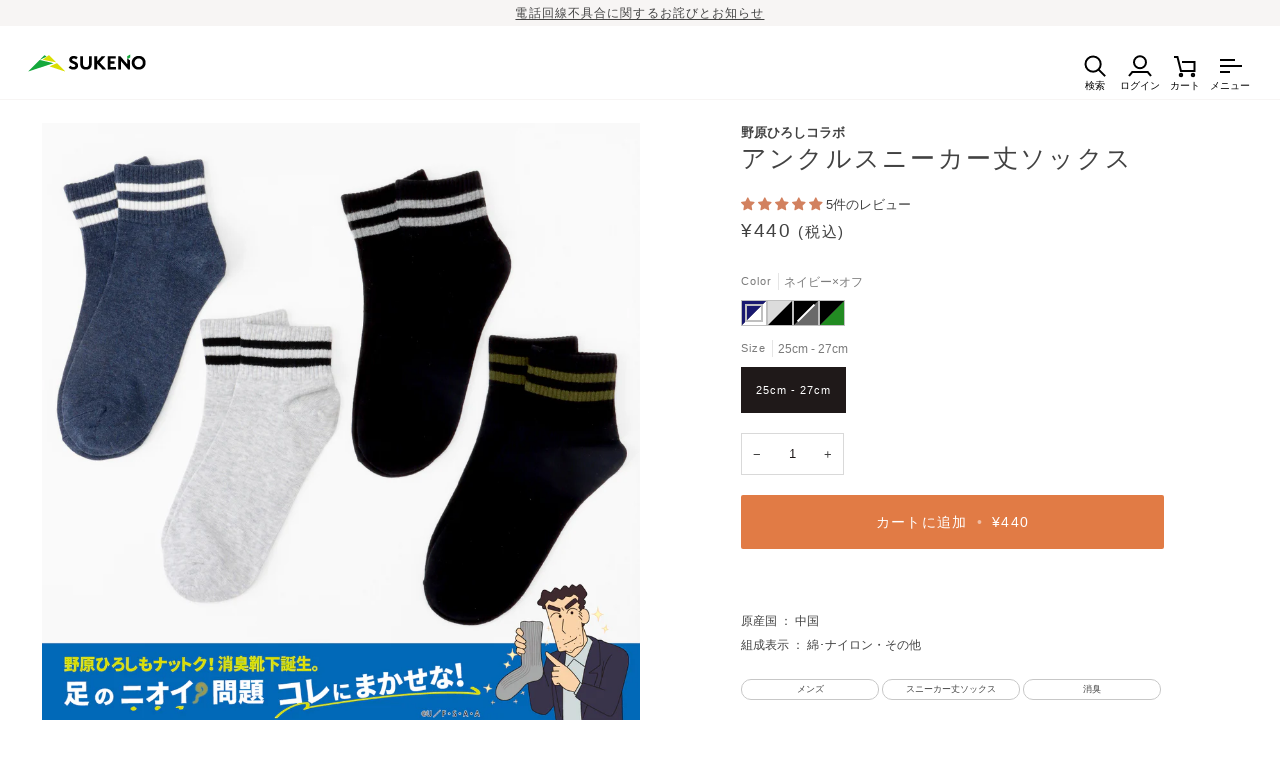

--- FILE ---
content_type: text/html; charset=utf-8
request_url: https://store.sukeno.co.jp/collections/nohara-hiroshinokutsushita/products/noharahiroshi_line-st
body_size: 65863
content:
<!doctype html>




<html class="no-js" lang="ja" ><head>
<!-- Google Tag Manager -->
<script>(function(w,d,s,l,i){w[l]=w[l]||[];w[l].push({'gtm.start':
new Date().getTime(),event:'gtm.js'});var f=d.getElementsByTagName(s)[0],
j=d.createElement(s),dl=l!='dataLayer'?'&l='+l:'';j.async=true;j.src=
'https://www.googletagmanager.com/gtm.js?id='+i+dl;f.parentNode.insertBefore(j,f);
})(window,document,'script','dataLayer','GTM-KW2JS76');</script>
<!-- End Google Tag Manager -->



<!-- Meta Pixel Code -->
<script>
!function(f,b,e,v,n,t,s)
{if(f.fbq)return;n=f.fbq=function(){n.callMethod?
n.callMethod.apply(n,arguments):n.queue.push(arguments)};
if(!f._fbq)f._fbq=n;n.push=n;n.loaded=!0;n.version='2.0';
n.queue=[];t=b.createElement(e);t.async=!0;
t.src=v;s=b.getElementsByTagName(e)[0];
s.parentNode.insertBefore(t,s)}(window, document,'script',
'https://connect.facebook.net/en_US/fbevents.js');
fbq('init', '1459976521516776');
fbq('track', 'PageView');
</script>
<noscript>
  <img height="1" width="1" style="display:none" src="https://www.facebook.com/tr?id=1459976521516776&ev=PageView&noscript=1"/>
</noscript>
<!-- End Meta Pixel Code -->

 
<!-- Deep Track -->
<script>
if (!window.dtlpcvLpConf) {
	window.dtlpcvLpConf = [];
}
window.dtlpcvLpConf.push({
	siteId: "4661349501108224",
	modifyLink: { mode: "all"}
});
</script>
<script src="https://dep.tc/public/js/lpcv.js?cid=4661349501108224&pid=5107569021419520" async></script>
<!-- End Deep Track -->
  
  <meta charset="utf-8">
  <meta http-equiv="X-UA-Compatible" content="IE=edge,chrome=1">
  <meta name="viewport" content="width=device-width,initial-scale=1,viewport-fit=cover">
  <meta name="theme-color" content="#748cab"><link rel="canonical" href="https://store.sukeno.co.jp/products/noharahiroshi_line-st"><!-- ======================= Pipeline Theme V7.2.0 ========================= -->

  <!-- Preloading ================================================================== -->

  <link rel="preconnect" href="https://cdn.shopify.com" crossorigin>
  <link rel="dns-prefetch" href="https://cdn.shopify.com">
  <link rel="preconnect" href="https://fonts.shopify.com" crossorigin>
  <link rel="dns-prefetch" href="https://fonts.shopifycdn.com">
  <link rel="preconnect" href="https://monorail-edge.shopifysvc.com" crossorigin>

  <link rel="preload" href="//store.sukeno.co.jp/cdn/fonts/poppins/poppins_n4.0ba78fa5af9b0e1a374041b3ceaadf0a43b41362.woff2" as="font" type="font/woff2" crossorigin>
  <link rel="preload" href="//store.sukeno.co.jp/cdn/fonts/tenor_sans/tenorsans_n4.966071a72c28462a9256039d3e3dc5b0cf314f65.woff2" as="font" type="font/woff2" crossorigin>
  <link rel="preload" href="//store.sukeno.co.jp/cdn/fonts/poppins/poppins_n4.0ba78fa5af9b0e1a374041b3ceaadf0a43b41362.woff2" as="font" type="font/woff2" crossorigin>

  <link href="//store.sukeno.co.jp/cdn/shop/t/124/assets/vendor.js?v=144118437607305429831767844144" as="script" rel="preload">
  <link href="//store.sukeno.co.jp/cdn/shop/t/124/assets/theme.js?v=106986249159787365891767844143" as="script" rel="preload">
  <link href="//store.sukeno.co.jp/cdn/shop/t/124/assets/theme.css?v=33204575671354208331767844142" as="script" rel="preload">
  <link href="//store.sukeno.co.jp/cdn/shop/t/124/assets/add_theme.css?v=145642481287403974101767844063" as="script" rel="preload">
  
  

  <!-- Title and description ================================================ --><link rel="shortcut icon" href="//store.sukeno.co.jp/cdn/shop/files/favicon_83b05569-5f65-466d-9cd9-b00dbf866b05_32x32.png?v=1732070904" type="image/png">
  <title>
    

    【&quot;野原ひろし&quot;コラボ】アンクルスニーカー丈ソックス
&ndash; SUKENO｜靴下の助野

  </title><meta name="description" content="“野原ひろし”もナットクの優れた消臭靴下 靴下全面に強力な消臭力を持った特別な素材を採用。消臭機能が格段に向上し、消臭性能や消臭スピードの試験結果では公的機関が定めた消臭評価基準を大幅にクリアしました。 1. 強力な消臭効果が持続 洗濯前の靴下でも 96%以上の消臭効果を発揮したほか、10 回洗濯をしても 98%以上の消臭効果の持続が認められました。 2. 即効性も実証済み 消臭スピードも脅威の結果に。ニオイが発生してもすぐに消臭してくれる即効性が実証されました。 【ギャグのようでマジなやつ】 「クレヨンしんちゃん」のとーちゃん“野原ひろし”の足のニオイ問題、ついに決着⁉︎悶絶級にクサ〜い足のニオイを解決する「消臭靴下」が堂々完成！">
  



















<!-- /snippets/social-meta-tags.liquid --><meta property="og:site_name" content="SUKENO｜靴下の助野">
<meta property="og:url" content="https://store.sukeno.co.jp/products/noharahiroshi_line-st">
<meta property="og:title" content="【"野原ひろし"コラボ】アンクルスニーカー丈ソックス">
<meta property="og:type" content="product">
<meta property="og:description" content="“野原ひろし”もナットクの優れた消臭靴下 靴下全面に強力な消臭力を持った特別な素材を採用。消臭機能が格段に向上し、消臭性能や消臭スピードの試験結果では公的機関が定めた消臭評価基準を大幅にクリアしました。 1. 強力な消臭効果が持続 洗濯前の靴下でも 96%以上の消臭効果を発揮したほか、10 回洗濯をしても 98%以上の消臭効果の持続が認められました。 2. 即効性も実証済み 消臭スピードも脅威の結果に。ニオイが発生してもすぐに消臭してくれる即効性が実証されました。 【ギャグのようでマジなやつ】 「クレヨンしんちゃん」のとーちゃん“野原ひろし”の足のニオイ問題、ついに決着⁉︎悶絶級にクサ〜い足のニオイを解決する「消臭靴下」が堂々完成！"><meta property="og:price:amount" content="440">
  <meta property="og:price:currency" content="JPY">
      <meta property="og:image" content="http://store.sukeno.co.jp/cdn/shop/products/34HIROSHI__ST.jpg?v=1748499677">
      <meta property="og:image:secure_url" content="https://store.sukeno.co.jp/cdn/shop/products/34HIROSHI__ST.jpg?v=1748499677">
      <meta property="og:image:height" content="1200">
      <meta property="og:image:width" content="1200">
      <meta property="og:image" content="http://store.sukeno.co.jp/cdn/shop/products/13HIROSHI_c76258b5-998d-412b-b969-d5dfa8b9439c.jpg?v=1748499677">
      <meta property="og:image:secure_url" content="https://store.sukeno.co.jp/cdn/shop/products/13HIROSHI_c76258b5-998d-412b-b969-d5dfa8b9439c.jpg?v=1748499677">
      <meta property="og:image:height" content="800">
      <meta property="og:image:width" content="800">
      <meta property="og:image" content="http://store.sukeno.co.jp/cdn/shop/products/36HIROSHI_dd6e4dae-197b-451e-87dd-44cdc2589acc.jpg?v=1748499677">
      <meta property="og:image:secure_url" content="https://store.sukeno.co.jp/cdn/shop/products/36HIROSHI_dd6e4dae-197b-451e-87dd-44cdc2589acc.jpg?v=1748499677">
      <meta property="og:image:height" content="2400">
      <meta property="og:image:width" content="2400">
<meta property="twitter:image" content="http://store.sukeno.co.jp/cdn/shop/products/34HIROSHI__ST_1200x1200.jpg?v=1748499677">

<meta name="twitter:site" content="@sukeno_socks">
<meta name="twitter:card" content="summary_large_image">
<meta name="twitter:title" content="【"野原ひろし"コラボ】アンクルスニーカー丈ソックス">
<meta name="twitter:description" content="“野原ひろし”もナットクの優れた消臭靴下 靴下全面に強力な消臭力を持った特別な素材を採用。消臭機能が格段に向上し、消臭性能や消臭スピードの試験結果では公的機関が定めた消臭評価基準を大幅にクリアしました。 1. 強力な消臭効果が持続 洗濯前の靴下でも 96%以上の消臭効果を発揮したほか、10 回洗濯をしても 98%以上の消臭効果の持続が認められました。 2. 即効性も実証済み 消臭スピードも脅威の結果に。ニオイが発生してもすぐに消臭してくれる即効性が実証されました。 【ギャグのようでマジなやつ】 「クレヨンしんちゃん」のとーちゃん“野原ひろし”の足のニオイ問題、ついに決着⁉︎悶絶級にクサ〜い足のニオイを解決する「消臭靴下」が堂々完成！"><!-- CSS ================================================================== -->
  <link rel="stylesheet" type="text/css" href="https://cdn.jsdelivr.net/npm/slick-carousel@1.8.1/slick/slick.css">
  <link href="//store.sukeno.co.jp/cdn/shop/t/124/assets/font-settings.css?v=49236137897389700651767844177" rel="stylesheet" type="text/css" media="all" />

  <!-- /snippets/css-variables.liquid -->


<style data-shopify>

:root {
/* ================ Layout Variables ================ */






--LAYOUT-WIDTH: 1250px;
--LAYOUT-GUTTER: 24px;
--LAYOUT-GUTTER-OFFSET: -24px;
--NAV-GUTTER: 15px;
--LAYOUT-OUTER: 27px;

/* ================ Product video ================ */

--COLOR-VIDEO-BG: #f2f2f2;


/* ================ Color Variables ================ */

/* === Backgrounds ===*/
--COLOR-BG: #ffffff;
--COLOR-BG-ACCENT: #f7f5f4;

/* === Text colors ===*/
--COLOR-TEXT-DARK: #1f1919;
--COLOR-TEXT: #424242;
--COLOR-TEXT-LIGHT: #7b7b7b;

/* === Bright color ===*/
--COLOR-PRIMARY: #d2815f;
--COLOR-PRIMARY-HOVER: #c35121;
--COLOR-PRIMARY-FADE: rgba(210, 129, 95, 0.05);
--COLOR-PRIMARY-FADE-HOVER: rgba(210, 129, 95, 0.1);--COLOR-PRIMARY-OPPOSITE: #ffffff;

/* === Secondary/link Color ===*/
--COLOR-SECONDARY: #748cab;
--COLOR-SECONDARY-HOVER: #3f6493;
--COLOR-SECONDARY-FADE: rgba(116, 140, 171, 0.05);
--COLOR-SECONDARY-FADE-HOVER: rgba(116, 140, 171, 0.1);--COLOR-SECONDARY-OPPOSITE: #ffffff;

/* === Shades of grey ===*/
--COLOR-A5:  rgba(66, 66, 66, 0.05);
--COLOR-A10: rgba(66, 66, 66, 0.1);
--COLOR-A20: rgba(66, 66, 66, 0.2);
--COLOR-A35: rgba(66, 66, 66, 0.35);
--COLOR-A50: rgba(66, 66, 66, 0.5);
--COLOR-A80: rgba(66, 66, 66, 0.8);
--COLOR-A90: rgba(66, 66, 66, 0.9);
--COLOR-A95: rgba(66, 66, 66, 0.95);


/* ================ Inverted Color Variables ================ */

--INVERSE-BG: #424242;
--INVERSE-BG-ACCENT: #1d1d1d;

/* === Text colors ===*/
--INVERSE-TEXT-DARK: #ffffff;
--INVERSE-TEXT: #ffffff;
--INVERSE-TEXT-LIGHT: #c6c6c6;

/* === Bright color ===*/
--INVERSE-PRIMARY: #d2815f;
--INVERSE-PRIMARY-HOVER: #c35121;
--INVERSE-PRIMARY-FADE: rgba(210, 129, 95, 0.05);
--INVERSE-PRIMARY-FADE-HOVER: rgba(210, 129, 95, 0.1);--INVERSE-PRIMARY-OPPOSITE: #000000;


/* === Second Color ===*/
--INVERSE-SECONDARY: #748cab;
--INVERSE-SECONDARY-HOVER: #3f6493;
--INVERSE-SECONDARY-FADE: rgba(116, 140, 171, 0.05);
--INVERSE-SECONDARY-FADE-HOVER: rgba(116, 140, 171, 0.1);--INVERSE-SECONDARY-OPPOSITE: #ffffff;


/* === Shades of grey ===*/
--INVERSE-A5:  rgba(255, 255, 255, 0.05);
--INVERSE-A10: rgba(255, 255, 255, 0.1);
--INVERSE-A20: rgba(255, 255, 255, 0.2);
--INVERSE-A35: rgba(255, 255, 255, 0.3);
--INVERSE-A80: rgba(255, 255, 255, 0.8);
--INVERSE-A90: rgba(255, 255, 255, 0.9);
--INVERSE-A95: rgba(255, 255, 255, 0.95);


/* ================ Bright Color Variables ================ */

--BRIGHT-BG: #d2815f;
--BRIGHT-BG-ACCENT: #94553a;

/* === Text colors ===*/
--BRIGHT-TEXT-DARK: #ffffff;
--BRIGHT-TEXT: #ffffff;
--BRIGHT-TEXT-LIGHT: #f2d9cf;

/* === Bright color ===*/
--BRIGHT-PRIMARY: #ff763d;
--BRIGHT-PRIMARY-HOVER: #f04600;
--BRIGHT-PRIMARY-FADE: rgba(255, 118, 61, 0.05);
--BRIGHT-PRIMARY-FADE-HOVER: rgba(255, 118, 61, 0.1);--BRIGHT-PRIMARY-OPPOSITE: #000000;


/* === Second Color ===*/
--BRIGHT-SECONDARY: #3d5aff;
--BRIGHT-SECONDARY-HOVER: #0024f0;
--BRIGHT-SECONDARY-FADE: rgba(61, 90, 255, 0.05);
--BRIGHT-SECONDARY-FADE-HOVER: rgba(61, 90, 255, 0.1);--BRIGHT-SECONDARY-OPPOSITE: #ffffff;


/* === Shades of grey ===*/
--BRIGHT-A5:  rgba(255, 255, 255, 0.05);
--BRIGHT-A10: rgba(255, 255, 255, 0.1);
--BRIGHT-A20: rgba(255, 255, 255, 0.2);
--BRIGHT-A35: rgba(255, 255, 255, 0.3);
--BRIGHT-A80: rgba(255, 255, 255, 0.8);
--BRIGHT-A90: rgba(255, 255, 255, 0.9);
--BRIGHT-A95: rgba(255, 255, 255, 0.95);


/* === Account Bar ===*/
--COLOR-ANNOUNCEMENT-BG: #f7f5f4;
--COLOR-ANNOUNCEMENT-TEXT: #424242;

/* === Nav and dropdown link background ===*/
--COLOR-NAV: #ffffff;
--COLOR-NAV-TEXT: #000000;
--COLOR-NAV-TEXT-DARK: #000000;
--COLOR-NAV-TEXT-LIGHT: #4d4d4d;
--COLOR-NAV-BORDER: #f7f5f4;
--COLOR-NAV-A10: rgba(0, 0, 0, 0.1);
--COLOR-NAV-A50: rgba(0, 0, 0, 0.5);
--COLOR-HIGHLIGHT-LINK: #d2815f;

/* === Site Footer ===*/
--COLOR-FOOTER-BG: #424242;
--COLOR-FOOTER-TEXT: #ffffff;
--COLOR-FOOTER-A5: rgba(255, 255, 255, 0.05);
--COLOR-FOOTER-A15: rgba(255, 255, 255, 0.15);
--COLOR-FOOTER-A90: rgba(255, 255, 255, 0.9);

/* === Sub-Footer ===*/
--COLOR-SUB-FOOTER-BG: #1d1d1d;
--COLOR-SUB-FOOTER-TEXT: #dfdfdf;
--COLOR-SUB-FOOTER-A5: rgba(223, 223, 223, 0.05);
--COLOR-SUB-FOOTER-A15: rgba(223, 223, 223, 0.15);
--COLOR-SUB-FOOTER-A90: rgba(223, 223, 223, 0.9);

/* === Products ===*/
--PRODUCT-GRID-ASPECT-RATIO: 100%;

/* === Product badges ===*/
--COLOR-BADGE: #ffffff;
--COLOR-BADGE-TEXT: #424242;
--COLOR-BADGE-TEXT-DARK: #1f1919;
--COLOR-BADGE-TEXT-HOVER: #686868;
--COLOR-BADGE-HAIRLINE: #f6f6f6;

/* === Product item slider ===*/--COLOR-PRODUCT-SLIDER: #ffffff;--COLOR-PRODUCT-SLIDER-OPPOSITE: rgba(13, 13, 13, 0.06);/* === disabled form colors ===*/
--COLOR-DISABLED-BG: #ececec;
--COLOR-DISABLED-TEXT: #bdbdbd;

--INVERSE-DISABLED-BG: #555555;
--INVERSE-DISABLED-TEXT: #848484;


/* === Tailwind RGBA Palette ===*/
--RGB-CANVAS: 255 255 255;
--RGB-CONTENT: 66 66 66;
--RGB-PRIMARY: 210 129 95;
--RGB-SECONDARY: 116 140 171;

--RGB-DARK-CANVAS: 66 66 66;
--RGB-DARK-CONTENT: 255 255 255;
--RGB-DARK-PRIMARY: 210 129 95;
--RGB-DARK-SECONDARY: 116 140 171;

--RGB-BRIGHT-CANVAS: 210 129 95;
--RGB-BRIGHT-CONTENT: 255 255 255;
--RGB-BRIGHT-PRIMARY: 255 118 61;
--RGB-BRIGHT-SECONDARY: 61 90 255;

--RGB-PRIMARY-CONTRAST: 255 255 255;
--RGB-SECONDARY-CONTRAST: 255 255 255;

--RGB-DARK-PRIMARY-CONTRAST: 0 0 0;
--RGB-DARK-SECONDARY-CONTRAST: 255 255 255;

--RGB-BRIGHT-PRIMARY-CONTRAST: 0 0 0;
--RGB-BRIGHT-SECONDARY-CONTRAST: 255 255 255;


/* === Button Radius === */
--BUTTON-RADIUS: 2px;


/* === Icon Stroke Width === */
--ICON-STROKE-WIDTH: 2px;


/* ================ Typography ================ */

--FONT-STACK-BODY: Poppins, sans-serif;
--FONT-STYLE-BODY: normal;
--FONT-WEIGHT-BODY: 400;
--FONT-WEIGHT-BODY-BOLD: 500;
--FONT-ADJUST-BODY: 0.9;

  --FONT-BODY-TRANSFORM: none;
  --FONT-BODY-LETTER-SPACING: normal;


--FONT-STACK-HEADING: "Tenor Sans", sans-serif;
--FONT-STYLE-HEADING: normal;
--FONT-WEIGHT-HEADING: 400;
--FONT-WEIGHT-HEADING-BOLD: 700;
--FONT-ADJUST-HEADING: 0.95;

  --FONT-HEADING-TRANSFORM: uppercase;
  --FONT-HEADING-LETTER-SPACING: 0.09em;

--FONT-STACK-ACCENT: Poppins, sans-serif;
--FONT-STYLE-ACCENT: normal;
--FONT-WEIGHT-ACCENT: 400;
--FONT-WEIGHT-ACCENT-BOLD: 500;
--FONT-ADJUST-ACCENT: 0.85;

  --FONT-ACCENT-TRANSFORM: uppercase;
  --FONT-ACCENT-LETTER-SPACING: 0.09em;

--TYPE-STACK-NAV: Poppins, sans-serif;
--TYPE-STYLE-NAV: normal;
--TYPE-ADJUST-NAV: 0.85;
--TYPE-WEIGHT-NAV: 400;

  --FONT-NAV-TRANSFORM: uppercase;
  --FONT-NAV-LETTER-SPACING: 0.09em;

--TYPE-STACK-BUTTON: Poppins, sans-serif;
--TYPE-STYLE-BUTTON: normal;
--TYPE-ADJUST-BUTTON: 0.85;
--TYPE-WEIGHT-BUTTON: 500;

  --FONT-BUTTON-TRANSFORM: uppercase;
  --FONT-BUTTON-LETTER-SPACING: 0.09em;

--TYPE-STACK-KICKER: Poppins, sans-serif;
--TYPE-STYLE-KICKER: normal;
--TYPE-ADJUST-KICKER: 0.85;
--TYPE-WEIGHT-KICKER: 500;

  --FONT-KICKER-TRANSFORM: uppercase;
  --FONT-KICKER-LETTER-SPACING: 0.09em;


--ICO-SELECT: url('//store.sukeno.co.jp/cdn/shop/t/124/assets/ico-select.svg?v=5043962037785221031767844177');

/* ================ Photo correction ================ */
--PHOTO-CORRECTION: 100%;



}


/* ================ Typography ================ */
/* ================ type-scale.com ============ */

/* 1.16 base 13 */
:root {
 --font-1: 10px;
 --font-2: 11.3px;
 --font-3: 12px;
 --font-4: 13px;
 --font-5: 15.5px;
 --font-6: 17px;
 --font-7: 20px;
 --font-8: 23.5px;
 --font-9: 27px;
 --font-10:32px;
 --font-11:37px;
 --font-12:43px;
 --font-13:49px;
 --font-14:57px;
 --font-15:67px;
}

/* 1.175 base 13.5 */
@media only screen and (min-width: 480px) and (max-width: 1099px) {
  :root {
    --font-1: 10px;
    --font-2: 11.5px;
    --font-3: 12.5px;
    --font-4: 13.5px;
    --font-5: 16px;
    --font-6: 18px;
    --font-7: 21px;
    --font-8: 25px;
    --font-9: 29px;
    --font-10:34px;
    --font-11:40px;
    --font-12:47px;
    --font-13:56px;
    --font-14:65px;
   --font-15:77px;
  }
}
/* 1.22 base 14.5 */
@media only screen and (min-width: 1100px) {
  :root {
    --font-1: 10px;
    --font-2: 11.5px;
    --font-3: 13px;
    --font-4: 14.5px;
    --font-5: 17.5px;
    --font-6: 22px;
    --font-7: 26px;
    --font-8: 32px;
    --font-9: 39px;
    --font-10:48px;
    --font-11:58px;
    --font-12:71px;
    --font-13:87px;
    --font-14:106px;
    --font-15:129px;
 }
}


</style>


  <link href="//store.sukeno.co.jp/cdn/shop/t/124/assets/theme.css?v=33204575671354208331767844142" rel="stylesheet" type="text/css" media="all" />
  <link href="//store.sukeno.co.jp/cdn/shop/t/124/assets/add_theme.css?v=145642481287403974101767844063" rel="stylesheet" type="text/css" media="all" />

  <script>
    document.documentElement.className = document.documentElement.className.replace('no-js', 'js');

    
      document.documentElement.classList.add('aos-initialized');let root = '/';
    if (root[root.length - 1] !== '/') {
      root = `${root}/`;
    }
    var theme = {
      routes: {
        root_url: root,
        cart: '/cart',
        cart_add_url: '/cart/add',
        product_recommendations_url: '/recommendations/products',
        account_addresses_url: '/account/addresses',
        predictive_search_url: '/search/suggest'
      },
      state: {
        cartOpen: null,
      },
      sizes: {
        small: 480,
        medium: 768,
        large: 1100,
        widescreen: 1400
      },
      assets: {
        photoswipe: '//store.sukeno.co.jp/cdn/shop/t/124/assets/photoswipe.js?v=162613001030112971491767844123',
        smoothscroll: '//store.sukeno.co.jp/cdn/shop/t/124/assets/smoothscroll.js?v=37906625415260927261767844133',
        swatches: '//store.sukeno.co.jp/cdn/shop/t/124/assets/swatches.json?v=68449639592784879971768543224',
        noImage: '//store.sukeno.co.jp/cdn/shopifycloud/storefront/assets/no-image-2048-a2addb12.gif',
        base: '//store.sukeno.co.jp/cdn/shop/t/124/assets/'
      },
      strings: {
        swatchesKey: "Color",
        addToCart: "カートに追加",
        estimateShipping: "",
        noShippingAvailable: "",
        free: "送料無料",
        from: "From",
        preOrder: "予約",
        soldOut: "売り切れ",
        sale: "Sale",
        subscription: "サブスクリプション",
        unavailable: "利用不可",
        unitPrice: "単価",
        unitPriceSeparator: "",
        stockout: "すべての在庫はカート内にあります",
        products: "商品",
        pages: "Pages",
        collections: "コレクション",
        resultsFor: "検索結果",
        noResultsFor: "検索結果はありません。",
        articles: "ブログ",
        successMessage: "クリップボードにリンクをコピーしました。",
      },
      settings: {
        badge_sale_type: "dollar",
        animate_hover: true,
        animate_scroll: true,
        show_locale_desktop: null,
        show_locale_mobile: null,
        show_currency_desktop: null,
        show_currency_mobile: null,
        currency_select_type: "country",
        currency_code_enable: false,
        cycle_images_hover_delay: 1.5
      },
      info: {
        name: 'pipeline'
      },
      version: '7.2.0',
      moneyFormat: "¥{{amount_no_decimals}}",
      shopCurrency: "JPY",
      currencyCode: "JPY"
    }
    let windowInnerHeight = window.innerHeight;
    document.documentElement.style.setProperty('--full-screen', `${windowInnerHeight}px`);
    document.documentElement.style.setProperty('--three-quarters', `${windowInnerHeight * 0.75}px`);
    document.documentElement.style.setProperty('--two-thirds', `${windowInnerHeight * 0.66}px`);
    document.documentElement.style.setProperty('--one-half', `${windowInnerHeight * 0.5}px`);
    document.documentElement.style.setProperty('--one-third', `${windowInnerHeight * 0.33}px`);
    document.documentElement.style.setProperty('--one-fifth', `${windowInnerHeight * 0.2}px`);

    window.isRTL = document.documentElement.getAttribute('dir') === 'rtl';
  </script><!-- Theme Javascript ============================================================== -->
  <script src="//store.sukeno.co.jp/cdn/shop/t/124/assets/vendor.js?v=144118437607305429831767844144" defer="defer"></script>
  <script src="//store.sukeno.co.jp/cdn/shop/t/124/assets/theme.js?v=106986249159787365891767844143" defer="defer"></script>
  <script src="//store.sukeno.co.jp/cdn/shop/t/124/assets/add_theme.js?v=49103188013159432331767844063" defer="defer"></script>
  <script src="//ajax.googleapis.com/ajax/libs/jquery/2.2.3/jquery.min.js"></script>
  <script src="https://code.jquery.com/jquery-3.4.1.min.js" integrity="sha256-CSXorXvZcTkaix6Yvo6HppcZGetbYMGWSFlBw8HfCJo=" crossorigin="anonymous"></script>
  <script src="https://cdn.jsdelivr.net/npm/slick-carousel@1.8.1/slick/slick.min.js"></script>
  <script src="https://cdnjs.cloudflare.com/ajax/libs/scrollify/1.0.21/jquery.scrollify.min.js" integrity="sha512-UyX8JsMsNRW1cYl8BoxpcamonpwU2y7mSTsN0Z52plp7oKo1u92Xqfpv6lOlTyH3yiMXK+gU1jw0DVCsPTfKew==" crossorigin="anonymous"></script>


  <script>
    (function () {
      function onPageShowEvents() {
        if ('requestIdleCallback' in window) {
          requestIdleCallback(initCartEvent, { timeout: 500 })
        } else {
          initCartEvent()
        }
        function initCartEvent(){
          window.fetch(window.theme.routes.cart + '.js')
          .then((response) => {
            if(!response.ok){
              throw {status: response.statusText};
            }
            return response.json();
          })
          .then((response) => {
            document.dispatchEvent(new CustomEvent('theme:cart:change', {
              detail: {
                cart: response,
              },
              bubbles: true,
            }));
            return response;
          })
          .catch((e) => {
            console.error(e);
          });
        }
      };
      window.onpageshow = onPageShowEvents;
    })();
  </script>

  <script type="text/javascript">
    if (window.MSInputMethodContext && document.documentMode) {
      var scripts = document.getElementsByTagName('script')[0];
      var polyfill = document.createElement("script");
      polyfill.defer = true;
      polyfill.src = "//store.sukeno.co.jp/cdn/shop/t/124/assets/ie11.js?v=144489047535103983231767844096";

      scripts.parentNode.insertBefore(polyfill, scripts);
    }
  </script>

  <!-- Shopify app scripts =========================================================== -->
  <script>window.performance && window.performance.mark && window.performance.mark('shopify.content_for_header.start');</script><meta name="facebook-domain-verification" content="fbhdffef95uuwi7l84tos2d0smt088">
<meta name="google-site-verification" content="tV6P46ib0wghjsoQtS2jYBCnJKPPp49Ch6P_H-MKMHM">
<meta id="shopify-digital-wallet" name="shopify-digital-wallet" content="/44243583134/digital_wallets/dialog">
<meta name="shopify-requires-components" content="true" product-ids="10336467616031,10336468566303,10336468697375,10336468992287,10336469123359,10336469254431">
<link rel="alternate" type="application/json+oembed" href="https://store.sukeno.co.jp/products/noharahiroshi_line-st.oembed">
<script async="async" src="/checkouts/internal/preloads.js?locale=ja-JP"></script>
<script id="shopify-features" type="application/json">{"accessToken":"ff209681673953fa26075c1fabb9c760","betas":["rich-media-storefront-analytics"],"domain":"store.sukeno.co.jp","predictiveSearch":false,"shopId":44243583134,"locale":"ja"}</script>
<script>var Shopify = Shopify || {};
Shopify.shop = "sukeno-online.myshopify.com";
Shopify.locale = "ja";
Shopify.currency = {"active":"JPY","rate":"1.0"};
Shopify.country = "JP";
Shopify.theme = {"name":"PipelineVer7.2.0 20260108更新","id":180240122143,"schema_name":"Pipeline","schema_version":"7.2.0","theme_store_id":null,"role":"main"};
Shopify.theme.handle = "null";
Shopify.theme.style = {"id":null,"handle":null};
Shopify.cdnHost = "store.sukeno.co.jp/cdn";
Shopify.routes = Shopify.routes || {};
Shopify.routes.root = "/";</script>
<script type="module">!function(o){(o.Shopify=o.Shopify||{}).modules=!0}(window);</script>
<script>!function(o){function n(){var o=[];function n(){o.push(Array.prototype.slice.apply(arguments))}return n.q=o,n}var t=o.Shopify=o.Shopify||{};t.loadFeatures=n(),t.autoloadFeatures=n()}(window);</script>
<script id="shop-js-analytics" type="application/json">{"pageType":"product"}</script>
<script defer="defer" async type="module" src="//store.sukeno.co.jp/cdn/shopifycloud/shop-js/modules/v2/client.init-shop-cart-sync_PyU3Cxph.ja.esm.js"></script>
<script defer="defer" async type="module" src="//store.sukeno.co.jp/cdn/shopifycloud/shop-js/modules/v2/chunk.common_3XpQ5sgE.esm.js"></script>
<script type="module">
  await import("//store.sukeno.co.jp/cdn/shopifycloud/shop-js/modules/v2/client.init-shop-cart-sync_PyU3Cxph.ja.esm.js");
await import("//store.sukeno.co.jp/cdn/shopifycloud/shop-js/modules/v2/chunk.common_3XpQ5sgE.esm.js");

  window.Shopify.SignInWithShop?.initShopCartSync?.({"fedCMEnabled":true,"windoidEnabled":true});

</script>
<script>(function() {
  var isLoaded = false;
  function asyncLoad() {
    if (isLoaded) return;
    isLoaded = true;
    var urls = ["https:\/\/cdn.nfcube.com\/instafeed-6fd467165f87e003c230ca692a74150f.js?shop=sukeno-online.myshopify.com"];
    for (var i = 0; i < urls.length; i++) {
      var s = document.createElement('script');
      s.type = 'text/javascript';
      s.async = true;
      s.src = urls[i];
      var x = document.getElementsByTagName('script')[0];
      x.parentNode.insertBefore(s, x);
    }
  };
  if(window.attachEvent) {
    window.attachEvent('onload', asyncLoad);
  } else {
    window.addEventListener('load', asyncLoad, false);
  }
})();</script>
<script id="__st">var __st={"a":44243583134,"offset":32400,"reqid":"b63782f5-b3d9-474a-9f83-dfe43cd01b63-1768898010","pageurl":"store.sukeno.co.jp\/collections\/nohara-hiroshinokutsushita\/products\/noharahiroshi_line-st","u":"a64f87b85667","p":"product","rtyp":"product","rid":8098764030239};</script>
<script>window.ShopifyPaypalV4VisibilityTracking = true;</script>
<script id="captcha-bootstrap">!function(){'use strict';const t='contact',e='account',n='new_comment',o=[[t,t],['blogs',n],['comments',n],[t,'customer']],c=[[e,'customer_login'],[e,'guest_login'],[e,'recover_customer_password'],[e,'create_customer']],r=t=>t.map((([t,e])=>`form[action*='/${t}']:not([data-nocaptcha='true']) input[name='form_type'][value='${e}']`)).join(','),a=t=>()=>t?[...document.querySelectorAll(t)].map((t=>t.form)):[];function s(){const t=[...o],e=r(t);return a(e)}const i='password',u='form_key',d=['recaptcha-v3-token','g-recaptcha-response','h-captcha-response',i],f=()=>{try{return window.sessionStorage}catch{return}},m='__shopify_v',_=t=>t.elements[u];function p(t,e,n=!1){try{const o=window.sessionStorage,c=JSON.parse(o.getItem(e)),{data:r}=function(t){const{data:e,action:n}=t;return t[m]||n?{data:e,action:n}:{data:t,action:n}}(c);for(const[e,n]of Object.entries(r))t.elements[e]&&(t.elements[e].value=n);n&&o.removeItem(e)}catch(o){console.error('form repopulation failed',{error:o})}}const l='form_type',E='cptcha';function T(t){t.dataset[E]=!0}const w=window,h=w.document,L='Shopify',v='ce_forms',y='captcha';let A=!1;((t,e)=>{const n=(g='f06e6c50-85a8-45c8-87d0-21a2b65856fe',I='https://cdn.shopify.com/shopifycloud/storefront-forms-hcaptcha/ce_storefront_forms_captcha_hcaptcha.v1.5.2.iife.js',D={infoText:'hCaptchaによる保護',privacyText:'プライバシー',termsText:'利用規約'},(t,e,n)=>{const o=w[L][v],c=o.bindForm;if(c)return c(t,g,e,D).then(n);var r;o.q.push([[t,g,e,D],n]),r=I,A||(h.body.append(Object.assign(h.createElement('script'),{id:'captcha-provider',async:!0,src:r})),A=!0)});var g,I,D;w[L]=w[L]||{},w[L][v]=w[L][v]||{},w[L][v].q=[],w[L][y]=w[L][y]||{},w[L][y].protect=function(t,e){n(t,void 0,e),T(t)},Object.freeze(w[L][y]),function(t,e,n,w,h,L){const[v,y,A,g]=function(t,e,n){const i=e?o:[],u=t?c:[],d=[...i,...u],f=r(d),m=r(i),_=r(d.filter((([t,e])=>n.includes(e))));return[a(f),a(m),a(_),s()]}(w,h,L),I=t=>{const e=t.target;return e instanceof HTMLFormElement?e:e&&e.form},D=t=>v().includes(t);t.addEventListener('submit',(t=>{const e=I(t);if(!e)return;const n=D(e)&&!e.dataset.hcaptchaBound&&!e.dataset.recaptchaBound,o=_(e),c=g().includes(e)&&(!o||!o.value);(n||c)&&t.preventDefault(),c&&!n&&(function(t){try{if(!f())return;!function(t){const e=f();if(!e)return;const n=_(t);if(!n)return;const o=n.value;o&&e.removeItem(o)}(t);const e=Array.from(Array(32),(()=>Math.random().toString(36)[2])).join('');!function(t,e){_(t)||t.append(Object.assign(document.createElement('input'),{type:'hidden',name:u})),t.elements[u].value=e}(t,e),function(t,e){const n=f();if(!n)return;const o=[...t.querySelectorAll(`input[type='${i}']`)].map((({name:t})=>t)),c=[...d,...o],r={};for(const[a,s]of new FormData(t).entries())c.includes(a)||(r[a]=s);n.setItem(e,JSON.stringify({[m]:1,action:t.action,data:r}))}(t,e)}catch(e){console.error('failed to persist form',e)}}(e),e.submit())}));const S=(t,e)=>{t&&!t.dataset[E]&&(n(t,e.some((e=>e===t))),T(t))};for(const o of['focusin','change'])t.addEventListener(o,(t=>{const e=I(t);D(e)&&S(e,y())}));const B=e.get('form_key'),M=e.get(l),P=B&&M;t.addEventListener('DOMContentLoaded',(()=>{const t=y();if(P)for(const e of t)e.elements[l].value===M&&p(e,B);[...new Set([...A(),...v().filter((t=>'true'===t.dataset.shopifyCaptcha))])].forEach((e=>S(e,t)))}))}(h,new URLSearchParams(w.location.search),n,t,e,['guest_login'])})(!0,!0)}();</script>
<script integrity="sha256-4kQ18oKyAcykRKYeNunJcIwy7WH5gtpwJnB7kiuLZ1E=" data-source-attribution="shopify.loadfeatures" defer="defer" src="//store.sukeno.co.jp/cdn/shopifycloud/storefront/assets/storefront/load_feature-a0a9edcb.js" crossorigin="anonymous"></script>
<script data-source-attribution="shopify.dynamic_checkout.dynamic.init">var Shopify=Shopify||{};Shopify.PaymentButton=Shopify.PaymentButton||{isStorefrontPortableWallets:!0,init:function(){window.Shopify.PaymentButton.init=function(){};var t=document.createElement("script");t.src="https://store.sukeno.co.jp/cdn/shopifycloud/portable-wallets/latest/portable-wallets.ja.js",t.type="module",document.head.appendChild(t)}};
</script>
<script data-source-attribution="shopify.dynamic_checkout.buyer_consent">
  function portableWalletsHideBuyerConsent(e){var t=document.getElementById("shopify-buyer-consent"),n=document.getElementById("shopify-subscription-policy-button");t&&n&&(t.classList.add("hidden"),t.setAttribute("aria-hidden","true"),n.removeEventListener("click",e))}function portableWalletsShowBuyerConsent(e){var t=document.getElementById("shopify-buyer-consent"),n=document.getElementById("shopify-subscription-policy-button");t&&n&&(t.classList.remove("hidden"),t.removeAttribute("aria-hidden"),n.addEventListener("click",e))}window.Shopify?.PaymentButton&&(window.Shopify.PaymentButton.hideBuyerConsent=portableWalletsHideBuyerConsent,window.Shopify.PaymentButton.showBuyerConsent=portableWalletsShowBuyerConsent);
</script>
<script data-source-attribution="shopify.dynamic_checkout.cart.bootstrap">document.addEventListener("DOMContentLoaded",(function(){function t(){return document.querySelector("shopify-accelerated-checkout-cart, shopify-accelerated-checkout")}if(t())Shopify.PaymentButton.init();else{new MutationObserver((function(e,n){t()&&(Shopify.PaymentButton.init(),n.disconnect())})).observe(document.body,{childList:!0,subtree:!0})}}));
</script>

<script>window.performance && window.performance.mark && window.performance.mark('shopify.content_for_header.end');</script>
  <meta name="google-site-verification" content="7lEHc3NaMvbwgX49hUUXGA0-vstraysZqTEdOmAk4t4" />
  


    

    
  

  <!-- Microsoft Clarity -->
  <script type="text/javascript">
    (function(c,l,a,r,i,t,y){
        c[a]=c[a]||function(){(c[a].q=c[a].q||[]).push(arguments)};
        t=l.createElement(r);t.async=1;t.src="https://www.clarity.ms/tag/"+i;
        y=l.getElementsByTagName(r)[0];y.parentNode.insertBefore(t,y);
    })(window, document, "clarity", "script", "l89g2h7sdr");
  </script>

  <meta name="google-site-verification" content="K_49NIMw-nK6xtWF8BuIHv_BvENcX2I6kTqLN_ZkTg8" />
<!-- BEGIN app block: shopify://apps/zepto-product-personalizer/blocks/product_personalizer_main/7411210d-7b32-4c09-9455-e129e3be4729 --><!-- BEGIN app snippet: product-personalizer -->



  
 
 

<!-- END app snippet -->
<!-- BEGIN app snippet: zepto_common --><script>
var pplr_cart = {"note":null,"attributes":{},"original_total_price":0,"total_price":0,"total_discount":0,"total_weight":0.0,"item_count":0,"items":[],"requires_shipping":false,"currency":"JPY","items_subtotal_price":0,"cart_level_discount_applications":[],"checkout_charge_amount":0};
var pplr_shop_currency = "JPY";
var pplr_enabled_currencies_size = 1;
var pplr_money_formate = "¥{{amount_no_decimals}}";
var pplr_manual_theme_selector=["CartCount span","tr:has([name*=updates]) , .cart__table-row , .cart-drawer__item , .cart-item , .ajaxcart__row , .ajaxcart__product , [data-products]  .cart__item , .CartItem , .cart__row.cart-item:not(.ajaxcart_row) , .cart__row.responsive-table__row , .mini-products-list .item , .cart-product-item , .cart-product , .product-id.item-row , .cart-summary-item-container , .cart-item.cf , .js_cart_item , .cart__card","tr img:first,.cart-drawer__options , .cart-item__image ,  .AspectRatio img",".line-item__title, .meta span,.cart-drawer__options:last-of-type , .cart-drawer__item-properties , .cart__properties , .CartItem__PropertyList , .cart__item-meta .cart__product-properties , .properties , .item-details h6 small",".cart__item--price .cart__price , .CartItem__Price , .cart-collateral .price , .cart-summary-item__price-current , .cart_price .transcy-money , .bcpo-cart-item-original-price  ,  .final-price , .price-box span , .saso-cart-item-price  , .cart-drawer__item-price-container .cart-item__price , .cart-drawer__price .cart-item__original-price",".grid__item.one-half.text-right , .ajaxcart__price , .ajaxcart_product-price , .saso-cart-item-line-price , .cart__price .money , .bcpo-cart-item-original-line-price , .cart__item-total ,  .cart-item-total .money , .cart--total .price",".pplr_item_remove",".ajaxcart__qty , .PageContent , #CartContainer , .cart-summary-item__quantity , .nt_fk_canvas , .cart__cell--quantity , #mainContent , .cart-drawer__content , .cart__table tbody",".header__cart-price-bubble span[data-cart-price-bubble] , .cart-drawer__subtotal-value , .cart-drawer__subtotal-number , .ajaxcart__subtotal .grid .grid__item.one-third.text-right , .ajaxcart__subtotal , .cart__footer__value[data-cart-final] , .text-right.price.price--amount .price ,  .cart__item-sub div[data-subtotal] , .cart-cost .money , .cart__subtotal .money , .amount .theme-money , .cart_tot_price .transcy-money , .cart__total__money , .cart-subtotal__price , .cart__subtotal , .cart__subtotal-price .wcp-original-cart-total , #CartCost","form[action*=cart] [name=checkout]","Click To View Image"];
</script>
<script defer src="//cdn-zeptoapps.com/product-personalizer/pplr_common.js?v=20" ></script><!-- END app snippet -->

<!-- END app block --><!-- BEGIN app block: shopify://apps/judge-me-reviews/blocks/judgeme_core/61ccd3b1-a9f2-4160-9fe9-4fec8413e5d8 --><!-- Start of Judge.me Core -->






<link rel="dns-prefetch" href="https://cdnwidget.judge.me">
<link rel="dns-prefetch" href="https://cdn.judge.me">
<link rel="dns-prefetch" href="https://cdn1.judge.me">
<link rel="dns-prefetch" href="https://api.judge.me">

<script data-cfasync='false' class='jdgm-settings-script'>window.jdgmSettings={"pagination":5,"disable_web_reviews":false,"badge_no_review_text":"レビューなし","badge_n_reviews_text":"{{ n }}件のレビュー","hide_badge_preview_if_no_reviews":true,"badge_hide_text":false,"enforce_center_preview_badge":false,"widget_title":"カスタマーレビュー","widget_open_form_text":"レビューを書く","widget_close_form_text":"レビューをキャンセル","widget_refresh_page_text":"ページを更新","widget_summary_text":"{{ number_of_reviews }}件のレビューに基づく","widget_no_review_text":"最初のレビューを書きましょう","widget_name_field_text":"表示名","widget_verified_name_field_text":"認証された名前（公開）","widget_name_placeholder_text":"表示名","widget_required_field_error_text":"このフィールドは必須です。","widget_email_field_text":"メールアドレス","widget_verified_email_field_text":"認証されたメール（非公開、編集不可）","widget_email_placeholder_text":"あなたのメールアドレス（非公開）","widget_email_field_error_text":"有効なメールアドレスを入力してください。","widget_rating_field_text":"評価","widget_review_title_field_text":"レビュータイトル","widget_review_title_placeholder_text":"レビューにタイトルをつける","widget_review_body_field_text":"レビュー内容","widget_review_body_placeholder_text":"ここに書き始めてください...","widget_pictures_field_text":"写真/動画（任意）","widget_submit_review_text":"レビューを送信","widget_submit_verified_review_text":"認証済みレビューを送信","widget_submit_success_msg_with_auto_publish":"ありがとうございます！数分後にページを更新して、あなたのレビューを確認してください。\u003ca href='https://judge.me/login' target='_blank' rel='nofollow noopener'\u003eJudge.me\u003c/a\u003eにログインすることで、レビューの削除や編集ができます。","widget_submit_success_msg_no_auto_publish":"ありがとうございます！あなたのレビューはショップ管理者の承認を得た後に公開されます。\u003ca href='https://judge.me/login' target='_blank' rel='nofollow noopener'\u003eJudge.me\u003c/a\u003eにログインすることで、レビューの削除や編集ができます。","widget_show_default_reviews_out_of_total_text":"{{ n_reviews }}件のレビューのうち{{ n_reviews_shown }}件を表示しています。","widget_show_all_link_text":"すべて表示","widget_show_less_link_text":"表示を減らす","widget_author_said_text":"{{ reviewer_name }}の言葉：","widget_days_text":"{{ n }}日前","widget_weeks_text":"{{ n }}週間前","widget_months_text":"{{ n }}ヶ月前","widget_years_text":"{{ n }}年前","widget_yesterday_text":"昨日","widget_today_text":"今日","widget_replied_text":"\u003e\u003e {{ shop_name }}の返信：","widget_read_more_text":"続きを読む","widget_reviewer_name_as_initial":"","widget_rating_filter_color":"#fbcd0a","widget_rating_filter_see_all_text":"すべてのレビューを見る","widget_sorting_most_recent_text":"最新順","widget_sorting_highest_rating_text":"最高評価順","widget_sorting_lowest_rating_text":"最低評価順","widget_sorting_with_pictures_text":"写真付きのみ","widget_sorting_most_helpful_text":"最も役立つ順","widget_open_question_form_text":"質問する","widget_reviews_subtab_text":"レビュー","widget_questions_subtab_text":"質問","widget_question_label_text":"質問","widget_answer_label_text":"回答","widget_question_placeholder_text":"ここに質問を書いてください","widget_submit_question_text":"質問を送信","widget_question_submit_success_text":"ご質問ありがとうございます！回答があり次第ご連絡いたします。","verified_badge_text":"認証済み","verified_badge_bg_color":"","verified_badge_text_color":"","verified_badge_placement":"left-of-reviewer-name","widget_review_max_height":"","widget_hide_border":false,"widget_social_share":false,"widget_thumb":false,"widget_review_location_show":false,"widget_location_format":"","all_reviews_include_out_of_store_products":true,"all_reviews_out_of_store_text":"（ストア外）","all_reviews_pagination":100,"all_reviews_product_name_prefix_text":"について","enable_review_pictures":true,"enable_question_anwser":false,"widget_theme":"default","review_date_format":"mm/dd/yyyy","default_sort_method":"most-recent","widget_product_reviews_subtab_text":"製品レビュー","widget_shop_reviews_subtab_text":"ショップレビュー","widget_other_products_reviews_text":"他の製品のレビュー","widget_store_reviews_subtab_text":"ショップレビュー","widget_no_store_reviews_text":"この店舗はまだレビューを受け取っていません","widget_web_restriction_product_reviews_text":"この製品に対するレビューはまだありません","widget_no_items_text":"アイテムが見つかりません","widget_show_more_text":"もっと見る","widget_write_a_store_review_text":"ストアレビューを書く","widget_other_languages_heading":"他の言語のレビュー","widget_translate_review_text":"レビューを{{ language }}に翻訳","widget_translating_review_text":"翻訳中...","widget_show_original_translation_text":"原文を表示 ({{ language }})","widget_translate_review_failed_text":"レビューを翻訳できませんでした。","widget_translate_review_retry_text":"再試行","widget_translate_review_try_again_later_text":"後でもう一度お試しください","show_product_url_for_grouped_product":false,"widget_sorting_pictures_first_text":"写真を最初に","show_pictures_on_all_rev_page_mobile":false,"show_pictures_on_all_rev_page_desktop":false,"floating_tab_hide_mobile_install_preference":false,"floating_tab_button_name":"★ レビュー","floating_tab_title":"お客様の声","floating_tab_button_color":"","floating_tab_button_background_color":"","floating_tab_url":"","floating_tab_url_enabled":false,"floating_tab_tab_style":"text","all_reviews_text_badge_text":"お客様は当店を{{ shop.metafields.judgeme.all_reviews_count }}件のレビューに基づいて{{ shop.metafields.judgeme.all_reviews_rating | round: 1 }}/5と評価しています。","all_reviews_text_badge_text_branded_style":"{{ shop.metafields.judgeme.all_reviews_count }}件のレビューに基づいて5つ星中{{ shop.metafields.judgeme.all_reviews_rating | round: 1 }}つ星","is_all_reviews_text_badge_a_link":false,"show_stars_for_all_reviews_text_badge":false,"all_reviews_text_badge_url":"","all_reviews_text_style":"branded","all_reviews_text_color_style":"judgeme_brand_color","all_reviews_text_color":"#108474","all_reviews_text_show_jm_brand":true,"featured_carousel_show_header":true,"featured_carousel_title":"お客様の声","testimonials_carousel_title":"お客様の声","videos_carousel_title":"お客様の声","cards_carousel_title":"お客様の声","featured_carousel_count_text":"{{ n }}件のレビューから","featured_carousel_add_link_to_all_reviews_page":false,"featured_carousel_url":"","featured_carousel_show_images":true,"featured_carousel_autoslide_interval":5,"featured_carousel_arrows_on_the_sides":true,"featured_carousel_height":250,"featured_carousel_width":80,"featured_carousel_image_size":0,"featured_carousel_image_height":250,"featured_carousel_arrow_color":"#eeeeee","verified_count_badge_style":"branded","verified_count_badge_orientation":"horizontal","verified_count_badge_color_style":"judgeme_brand_color","verified_count_badge_color":"#108474","is_verified_count_badge_a_link":false,"verified_count_badge_url":"","verified_count_badge_show_jm_brand":true,"widget_rating_preset_default":5,"widget_first_sub_tab":"product-reviews","widget_show_histogram":true,"widget_histogram_use_custom_color":false,"widget_pagination_use_custom_color":false,"widget_star_use_custom_color":false,"widget_verified_badge_use_custom_color":false,"widget_write_review_use_custom_color":false,"picture_reminder_submit_button":"Upload Pictures","enable_review_videos":false,"mute_video_by_default":false,"widget_sorting_videos_first_text":"動画を最初に","widget_review_pending_text":"保留中","featured_carousel_items_for_large_screen":3,"social_share_options_order":"Facebook,Twitter","remove_microdata_snippet":true,"disable_json_ld":false,"enable_json_ld_products":false,"preview_badge_show_question_text":false,"preview_badge_no_question_text":"質問なし","preview_badge_n_question_text":"{{ number_of_questions }}件の質問","qa_badge_show_icon":false,"qa_badge_position":"same-row","remove_judgeme_branding":false,"widget_add_search_bar":false,"widget_search_bar_placeholder":"検索","widget_sorting_verified_only_text":"認証済みのみ","featured_carousel_theme":"focused","featured_carousel_show_rating":true,"featured_carousel_show_title":true,"featured_carousel_show_body":true,"featured_carousel_show_date":false,"featured_carousel_show_reviewer":true,"featured_carousel_show_product":false,"featured_carousel_header_background_color":"#108474","featured_carousel_header_text_color":"#ffffff","featured_carousel_name_product_separator":"reviewed","featured_carousel_full_star_background":"#108474","featured_carousel_empty_star_background":"#dadada","featured_carousel_vertical_theme_background":"#f9fafb","featured_carousel_verified_badge_enable":true,"featured_carousel_verified_badge_color":"#108474","featured_carousel_border_style":"round","featured_carousel_review_line_length_limit":3,"featured_carousel_more_reviews_button_text":"さらにレビューを読む","featured_carousel_view_product_button_text":"製品を見る","all_reviews_page_load_reviews_on":"scroll","all_reviews_page_load_more_text":"さらにレビューを読み込む","disable_fb_tab_reviews":false,"enable_ajax_cdn_cache":false,"widget_advanced_speed_features":5,"widget_public_name_text":"のように公開表示","default_reviewer_name":"John Smith","default_reviewer_name_has_non_latin":true,"widget_reviewer_anonymous":"匿名","medals_widget_title":"Judge.me レビューメダル","medals_widget_background_color":"#f9fafb","medals_widget_position":"footer_all_pages","medals_widget_border_color":"#f9fafb","medals_widget_verified_text_position":"left","medals_widget_use_monochromatic_version":false,"medals_widget_elements_color":"#108474","show_reviewer_avatar":true,"widget_invalid_yt_video_url_error_text":"YouTubeビデオURLではありません","widget_max_length_field_error_text":"{0}文字以内で入力してください。","widget_show_country_flag":false,"widget_show_collected_via_shop_app":true,"widget_verified_by_shop_badge_style":"light","widget_verified_by_shop_text":"ショップによって認証","widget_show_photo_gallery":false,"widget_load_with_code_splitting":true,"widget_ugc_install_preference":false,"widget_ugc_title":"私たちが作り、あなたが共有","widget_ugc_subtitle":"タグ付けすると、あなたの写真が私たちのページで特集されます","widget_ugc_arrows_color":"#ffffff","widget_ugc_primary_button_text":"今すぐ購入","widget_ugc_primary_button_background_color":"#108474","widget_ugc_primary_button_text_color":"#ffffff","widget_ugc_primary_button_border_width":"0","widget_ugc_primary_button_border_style":"none","widget_ugc_primary_button_border_color":"#108474","widget_ugc_primary_button_border_radius":"25","widget_ugc_secondary_button_text":"さらに読み込む","widget_ugc_secondary_button_background_color":"#ffffff","widget_ugc_secondary_button_text_color":"#108474","widget_ugc_secondary_button_border_width":"2","widget_ugc_secondary_button_border_style":"solid","widget_ugc_secondary_button_border_color":"#108474","widget_ugc_secondary_button_border_radius":"25","widget_ugc_reviews_button_text":"レビューを見る","widget_ugc_reviews_button_background_color":"#ffffff","widget_ugc_reviews_button_text_color":"#108474","widget_ugc_reviews_button_border_width":"2","widget_ugc_reviews_button_border_style":"solid","widget_ugc_reviews_button_border_color":"#108474","widget_ugc_reviews_button_border_radius":"25","widget_ugc_reviews_button_link_to":"judgeme-reviews-page","widget_ugc_show_post_date":true,"widget_ugc_max_width":"800","widget_rating_metafield_value_type":true,"widget_primary_color":"#D2815F","widget_enable_secondary_color":false,"widget_secondary_color":"#133B3B","widget_summary_average_rating_text":"5つ星中{{ average_rating }}つ星","widget_media_grid_title":"お客様の写真と動画","widget_media_grid_see_more_text":"もっと見る","widget_round_style":false,"widget_show_product_medals":false,"widget_verified_by_judgeme_text":"Judge.meによって認証","widget_show_store_medals":true,"widget_verified_by_judgeme_text_in_store_medals":"Judge.meによって認証","widget_media_field_exceed_quantity_message":"申し訳ありませんが、1つのレビューにつき{{ max_media }}つまでしか受け付けられません。","widget_media_field_exceed_limit_message":"{{ file_name }}が大きすぎます。{{ size_limit }}MB未満の{{ media_type }}を選択してください。","widget_review_submitted_text":"レビューが送信されました！","widget_question_submitted_text":"質問が送信されました！","widget_close_form_text_question":"キャンセル","widget_write_your_answer_here_text":"ここに回答を書いてください","widget_enabled_branded_link":true,"widget_show_collected_by_judgeme":false,"widget_reviewer_name_color":"","widget_write_review_text_color":"","widget_write_review_bg_color":"","widget_collected_by_judgeme_text":"Judge.meによって収集","widget_pagination_type":"standard","widget_load_more_text":"さらに読み込む","widget_load_more_color":"#108474","widget_full_review_text":"完全なレビュー","widget_read_more_reviews_text":"さらにレビューを読む","widget_read_questions_text":"質問を読む","widget_questions_and_answers_text":"質問と回答","widget_verified_by_text":"認証元","widget_verified_text":"認証済み","widget_number_of_reviews_text":"{{ number_of_reviews }}件のレビュー","widget_back_button_text":"戻る","widget_next_button_text":"次へ","widget_custom_forms_filter_button":"フィルター","custom_forms_style":"horizontal","widget_show_review_information":false,"how_reviews_are_collected":"レビューの収集方法は？","widget_show_review_keywords":false,"widget_gdpr_statement":"あなたのデータの使用方法：あなたが残したレビューについてのみ、必要な場合にのみご連絡いたします。レビューを送信することで、Judge.meの\u003ca href='https://judge.me/terms' target='_blank' rel='nofollow noopener'\u003e利用規約\u003c/a\u003e、\u003ca href='https://judge.me/privacy' target='_blank' rel='nofollow noopener'\u003eプライバシーポリシー\u003c/a\u003e、\u003ca href='https://judge.me/content-policy' target='_blank' rel='nofollow noopener'\u003eコンテンツポリシー\u003c/a\u003eに同意したことになります。","widget_multilingual_sorting_enabled":false,"widget_translate_review_content_enabled":false,"widget_translate_review_content_method":"manual","popup_widget_review_selection":"automatically_with_pictures","popup_widget_round_border_style":true,"popup_widget_show_title":true,"popup_widget_show_body":true,"popup_widget_show_reviewer":false,"popup_widget_show_product":true,"popup_widget_show_pictures":true,"popup_widget_use_review_picture":true,"popup_widget_show_on_home_page":true,"popup_widget_show_on_product_page":true,"popup_widget_show_on_collection_page":true,"popup_widget_show_on_cart_page":true,"popup_widget_position":"bottom_left","popup_widget_first_review_delay":5,"popup_widget_duration":5,"popup_widget_interval":5,"popup_widget_review_count":5,"popup_widget_hide_on_mobile":true,"review_snippet_widget_round_border_style":true,"review_snippet_widget_card_color":"#FFFFFF","review_snippet_widget_slider_arrows_background_color":"#FFFFFF","review_snippet_widget_slider_arrows_color":"#000000","review_snippet_widget_star_color":"#108474","show_product_variant":false,"all_reviews_product_variant_label_text":"バリエーション: ","widget_show_verified_branding":false,"widget_ai_summary_title":"お客様の声","widget_ai_summary_disclaimer":"最近のカスタマーレビューに基づくAI搭載レビュー要約","widget_show_ai_summary":false,"widget_show_ai_summary_bg":false,"widget_show_review_title_input":true,"redirect_reviewers_invited_via_email":"review_widget","request_store_review_after_product_review":false,"request_review_other_products_in_order":false,"review_form_color_scheme":"default","review_form_corner_style":"square","review_form_star_color":{},"review_form_text_color":"#333333","review_form_background_color":"#ffffff","review_form_field_background_color":"#fafafa","review_form_button_color":{},"review_form_button_text_color":"#ffffff","review_form_modal_overlay_color":"#000000","review_content_screen_title_text":"この製品をどのように評価しますか？","review_content_introduction_text":"あなたの体験について少し共有していただけると嬉しいです。","store_review_form_title_text":"このストアをどのように評価しますか？","store_review_form_introduction_text":"あなたの体験について少し共有していただけると嬉しいです。","show_review_guidance_text":true,"one_star_review_guidance_text":"悪い","five_star_review_guidance_text":"素晴らしい","customer_information_screen_title_text":"あなたについて","customer_information_introduction_text":"あなたについてもっと教えてください。","custom_questions_screen_title_text":"あなたの体験について詳しく","custom_questions_introduction_text":"あなたの体験についてより詳しく理解するための質問がいくつかあります。","review_submitted_screen_title_text":"レビューありがとうございます！","review_submitted_screen_thank_you_text":"現在処理中です。まもなくストアに表示されます。","review_submitted_screen_email_verification_text":"今送信したリンクをクリックしてメールアドレスを確認してください。これにより、レビューの信頼性を保つことができます。","review_submitted_request_store_review_text":"私たちとのお買い物体験を共有していただけませんか？","review_submitted_review_other_products_text":"これらの商品をレビューしていただけませんか？","store_review_screen_title_text":"あなたの購入体験を共有しますか？","store_review_introduction_text":"あなたのフィードバックを重視し、改善に活用します。あなたの思いや提案を共有してください。","reviewer_media_screen_title_picture_text":"写真を共有","reviewer_media_introduction_picture_text":"レビューを裏付ける写真をアップロードしてください。","reviewer_media_screen_title_video_text":"ビデオを共有","reviewer_media_introduction_video_text":"レビューを裏付けるビデオをアップロードしてください。","reviewer_media_screen_title_picture_or_video_text":"写真またはビデオを共有","reviewer_media_introduction_picture_or_video_text":"レビューを裏付ける写真またはビデオをアップロードしてください。","reviewer_media_youtube_url_text":"ここにYoutubeのURLを貼り付けてください","advanced_settings_next_step_button_text":"次へ","advanced_settings_close_review_button_text":"閉じる","modal_write_review_flow":false,"write_review_flow_required_text":"必須","write_review_flow_privacy_message_text":"個人情報を厳守します。","write_review_flow_anonymous_text":"匿名レビュー","write_review_flow_visibility_text":"これは他のお客様には表示されません。","write_review_flow_multiple_selection_help_text":"お好きなだけ選択してください","write_review_flow_single_selection_help_text":"一つのオプションを選択してください","write_review_flow_required_field_error_text":"この項目は必須です","write_review_flow_invalid_email_error_text":"有効なメールアドレスを入力してください","write_review_flow_max_length_error_text":"最大{{ max_length }}文字。","write_review_flow_media_upload_text":"\u003cb\u003eクリックしてアップロード\u003c/b\u003eまたはドラッグ\u0026ドロップ","write_review_flow_gdpr_statement":"必要な場合にのみ、あなたのレビューについてご連絡いたします。レビューを送信することで、当社の\u003ca href='https://judge.me/terms' target='_blank' rel='nofollow noopener'\u003e利用規約\u003c/a\u003eおよび\u003ca href='https://judge.me/privacy' target='_blank' rel='nofollow noopener'\u003eプライバシーポリシー\u003c/a\u003eに同意したものとみなされます。","rating_only_reviews_enabled":false,"show_negative_reviews_help_screen":false,"new_review_flow_help_screen_rating_threshold":3,"negative_review_resolution_screen_title_text":"もっと教えてください","negative_review_resolution_text":"お客様の体験は私たちにとって重要です。ご購入に問題がございましたら、私たちがサポートいたします。お気軽にお問い合わせください。状況を改善する機会をいただければ幸いです。","negative_review_resolution_button_text":"お問い合わせ","negative_review_resolution_proceed_with_review_text":"レビューを残す","negative_review_resolution_subject":"{{ shop_name }}での購入に関する問題。{{ order_name }}","preview_badge_collection_page_install_status":true,"widget_review_custom_css":"","preview_badge_custom_css":"","preview_badge_stars_count":"5-stars","featured_carousel_custom_css":"","floating_tab_custom_css":"","all_reviews_widget_custom_css":"","medals_widget_custom_css":"","verified_badge_custom_css":"","all_reviews_text_custom_css":"","transparency_badges_collected_via_store_invite":false,"transparency_badges_from_another_provider":false,"transparency_badges_collected_from_store_visitor":false,"transparency_badges_collected_by_verified_review_provider":false,"transparency_badges_earned_reward":false,"transparency_badges_collected_via_store_invite_text":"ストア招待によるレビュー収集","transparency_badges_from_another_provider_text":"他のプロバイダーからのレビュー収集","transparency_badges_collected_from_store_visitor_text":"ストア訪問者からのレビュー収集","transparency_badges_written_in_google_text":"Googleで書かれたレビュー","transparency_badges_written_in_etsy_text":"Etsyで書かれたレビュー","transparency_badges_written_in_shop_app_text":"Shop Appで書かれたレビュー","transparency_badges_earned_reward_text":"将来の購入に対する報酬を獲得したレビュー","product_review_widget_per_page":10,"widget_store_review_label_text":"ストアレビュー","checkout_comment_extension_title_on_product_page":"Customer Comments","checkout_comment_extension_num_latest_comment_show":5,"checkout_comment_extension_format":"name_and_timestamp","checkout_comment_customer_name":"last_initial","checkout_comment_comment_notification":true,"preview_badge_collection_page_install_preference":false,"preview_badge_home_page_install_preference":false,"preview_badge_product_page_install_preference":false,"review_widget_install_preference":"","review_carousel_install_preference":false,"floating_reviews_tab_install_preference":"none","verified_reviews_count_badge_install_preference":false,"all_reviews_text_install_preference":false,"review_widget_best_location":false,"judgeme_medals_install_preference":false,"review_widget_revamp_enabled":false,"review_widget_qna_enabled":false,"review_widget_header_theme":"minimal","review_widget_widget_title_enabled":true,"review_widget_header_text_size":"medium","review_widget_header_text_weight":"regular","review_widget_average_rating_style":"compact","review_widget_bar_chart_enabled":true,"review_widget_bar_chart_type":"numbers","review_widget_bar_chart_style":"standard","review_widget_expanded_media_gallery_enabled":false,"review_widget_reviews_section_theme":"standard","review_widget_image_style":"thumbnails","review_widget_review_image_ratio":"square","review_widget_stars_size":"medium","review_widget_verified_badge":"standard_text","review_widget_review_title_text_size":"medium","review_widget_review_text_size":"medium","review_widget_review_text_length":"medium","review_widget_number_of_columns_desktop":3,"review_widget_carousel_transition_speed":5,"review_widget_custom_questions_answers_display":"always","review_widget_button_text_color":"#FFFFFF","review_widget_text_color":"#000000","review_widget_lighter_text_color":"#7B7B7B","review_widget_corner_styling":"soft","review_widget_review_word_singular":"レビュー","review_widget_review_word_plural":"レビュー","review_widget_voting_label":"役立つ？","review_widget_shop_reply_label":"{{ shop_name }}からの返信：","review_widget_filters_title":"フィルター","qna_widget_question_word_singular":"質問","qna_widget_question_word_plural":"質問","qna_widget_answer_reply_label":"{{ answerer_name }}からの返信：","qna_content_screen_title_text":"この商品について質問","qna_widget_question_required_field_error_text":"質問を入力してください。","qna_widget_flow_gdpr_statement":"必要な場合にのみ、あなたの質問についてご連絡いたします。質問を送信することで、当社の\u003ca href='https://judge.me/terms' target='_blank' rel='nofollow noopener'\u003e利用規約\u003c/a\u003eおよび\u003ca href='https://judge.me/privacy' target='_blank' rel='nofollow noopener'\u003eプライバシーポリシー\u003c/a\u003eに同意したものとみなされます。","qna_widget_question_submitted_text":"質問ありがとうございます！","qna_widget_close_form_text_question":"閉じる","qna_widget_question_submit_success_text":"あなたの質問に回答が届いたら、あなたにメールでお知らせします。","all_reviews_widget_v2025_enabled":false,"all_reviews_widget_v2025_header_theme":"default","all_reviews_widget_v2025_widget_title_enabled":true,"all_reviews_widget_v2025_header_text_size":"medium","all_reviews_widget_v2025_header_text_weight":"regular","all_reviews_widget_v2025_average_rating_style":"compact","all_reviews_widget_v2025_bar_chart_enabled":true,"all_reviews_widget_v2025_bar_chart_type":"numbers","all_reviews_widget_v2025_bar_chart_style":"standard","all_reviews_widget_v2025_expanded_media_gallery_enabled":false,"all_reviews_widget_v2025_show_store_medals":true,"all_reviews_widget_v2025_show_photo_gallery":true,"all_reviews_widget_v2025_show_review_keywords":false,"all_reviews_widget_v2025_show_ai_summary":false,"all_reviews_widget_v2025_show_ai_summary_bg":false,"all_reviews_widget_v2025_add_search_bar":false,"all_reviews_widget_v2025_default_sort_method":"most-recent","all_reviews_widget_v2025_reviews_per_page":10,"all_reviews_widget_v2025_reviews_section_theme":"default","all_reviews_widget_v2025_image_style":"thumbnails","all_reviews_widget_v2025_review_image_ratio":"square","all_reviews_widget_v2025_stars_size":"medium","all_reviews_widget_v2025_verified_badge":"bold_badge","all_reviews_widget_v2025_review_title_text_size":"medium","all_reviews_widget_v2025_review_text_size":"medium","all_reviews_widget_v2025_review_text_length":"medium","all_reviews_widget_v2025_number_of_columns_desktop":3,"all_reviews_widget_v2025_carousel_transition_speed":5,"all_reviews_widget_v2025_custom_questions_answers_display":"always","all_reviews_widget_v2025_show_product_variant":false,"all_reviews_widget_v2025_show_reviewer_avatar":true,"all_reviews_widget_v2025_reviewer_name_as_initial":"","all_reviews_widget_v2025_review_location_show":false,"all_reviews_widget_v2025_location_format":"","all_reviews_widget_v2025_show_country_flag":false,"all_reviews_widget_v2025_verified_by_shop_badge_style":"light","all_reviews_widget_v2025_social_share":false,"all_reviews_widget_v2025_social_share_options_order":"Facebook,Twitter,LinkedIn,Pinterest","all_reviews_widget_v2025_pagination_type":"standard","all_reviews_widget_v2025_button_text_color":"#FFFFFF","all_reviews_widget_v2025_text_color":"#000000","all_reviews_widget_v2025_lighter_text_color":"#7B7B7B","all_reviews_widget_v2025_corner_styling":"soft","all_reviews_widget_v2025_title":"カスタマーレビュー","all_reviews_widget_v2025_ai_summary_title":"お客様がこのストアについて言っていること","all_reviews_widget_v2025_no_review_text":"最初のレビューを書きましょう","platform":"shopify","branding_url":"https://app.judge.me/reviews/stores/store.sukeno.co.jp","branding_text":"Powered by Judge.me","locale":"en","reply_name":"SUKENO｜靴下の助野","widget_version":"3.0","footer":true,"autopublish":true,"review_dates":true,"enable_custom_form":false,"shop_use_review_site":true,"shop_locale":"ja","enable_multi_locales_translations":false,"show_review_title_input":true,"review_verification_email_status":"always","can_be_branded":true,"reply_name_text":"SUKENO｜靴下の助野"};</script> <style class='jdgm-settings-style'>﻿.jdgm-xx{left:0}:root{--jdgm-primary-color: #D2815F;--jdgm-secondary-color: rgba(210,129,95,0.1);--jdgm-star-color: #D2815F;--jdgm-write-review-text-color: white;--jdgm-write-review-bg-color: #D2815F;--jdgm-paginate-color: #D2815F;--jdgm-border-radius: 0;--jdgm-reviewer-name-color: #D2815F}.jdgm-histogram__bar-content{background-color:#D2815F}.jdgm-rev[data-verified-buyer=true] .jdgm-rev__icon.jdgm-rev__icon:after,.jdgm-rev__buyer-badge.jdgm-rev__buyer-badge{color:white;background-color:#D2815F}.jdgm-review-widget--small .jdgm-gallery.jdgm-gallery .jdgm-gallery__thumbnail-link:nth-child(8) .jdgm-gallery__thumbnail-wrapper.jdgm-gallery__thumbnail-wrapper:before{content:"もっと見る"}@media only screen and (min-width: 768px){.jdgm-gallery.jdgm-gallery .jdgm-gallery__thumbnail-link:nth-child(8) .jdgm-gallery__thumbnail-wrapper.jdgm-gallery__thumbnail-wrapper:before{content:"もっと見る"}}.jdgm-prev-badge[data-average-rating='0.00']{display:none !important}.jdgm-author-all-initials{display:none !important}.jdgm-author-last-initial{display:none !important}.jdgm-rev-widg__title{visibility:hidden}.jdgm-rev-widg__summary-text{visibility:hidden}.jdgm-prev-badge__text{visibility:hidden}.jdgm-rev__prod-link-prefix:before{content:'について'}.jdgm-rev__variant-label:before{content:'バリエーション: '}.jdgm-rev__out-of-store-text:before{content:'（ストア外）'}@media only screen and (min-width: 768px){.jdgm-rev__pics .jdgm-rev_all-rev-page-picture-separator,.jdgm-rev__pics .jdgm-rev__product-picture{display:none}}@media only screen and (max-width: 768px){.jdgm-rev__pics .jdgm-rev_all-rev-page-picture-separator,.jdgm-rev__pics .jdgm-rev__product-picture{display:none}}.jdgm-preview-badge[data-template="product"]{display:none !important}.jdgm-preview-badge[data-template="collection"]{display:none !important}.jdgm-preview-badge[data-template="index"]{display:none !important}.jdgm-review-widget[data-from-snippet="true"]{display:none !important}.jdgm-verified-count-badget[data-from-snippet="true"]{display:none !important}.jdgm-carousel-wrapper[data-from-snippet="true"]{display:none !important}.jdgm-all-reviews-text[data-from-snippet="true"]{display:none !important}.jdgm-medals-section[data-from-snippet="true"]{display:none !important}.jdgm-ugc-media-wrapper[data-from-snippet="true"]{display:none !important}.jdgm-rev__transparency-badge[data-badge-type="review_collected_via_store_invitation"]{display:none !important}.jdgm-rev__transparency-badge[data-badge-type="review_collected_from_another_provider"]{display:none !important}.jdgm-rev__transparency-badge[data-badge-type="review_collected_from_store_visitor"]{display:none !important}.jdgm-rev__transparency-badge[data-badge-type="review_written_in_etsy"]{display:none !important}.jdgm-rev__transparency-badge[data-badge-type="review_written_in_google_business"]{display:none !important}.jdgm-rev__transparency-badge[data-badge-type="review_written_in_shop_app"]{display:none !important}.jdgm-rev__transparency-badge[data-badge-type="review_earned_for_future_purchase"]{display:none !important}.jdgm-review-snippet-widget .jdgm-rev-snippet-widget__cards-container .jdgm-rev-snippet-card{border-radius:8px;background:#fff}.jdgm-review-snippet-widget .jdgm-rev-snippet-widget__cards-container .jdgm-rev-snippet-card__rev-rating .jdgm-star{color:#108474}.jdgm-review-snippet-widget .jdgm-rev-snippet-widget__prev-btn,.jdgm-review-snippet-widget .jdgm-rev-snippet-widget__next-btn{border-radius:50%;background:#fff}.jdgm-review-snippet-widget .jdgm-rev-snippet-widget__prev-btn>svg,.jdgm-review-snippet-widget .jdgm-rev-snippet-widget__next-btn>svg{fill:#000}.jdgm-full-rev-modal.rev-snippet-widget .jm-mfp-container .jm-mfp-content,.jdgm-full-rev-modal.rev-snippet-widget .jm-mfp-container .jdgm-full-rev__icon,.jdgm-full-rev-modal.rev-snippet-widget .jm-mfp-container .jdgm-full-rev__pic-img,.jdgm-full-rev-modal.rev-snippet-widget .jm-mfp-container .jdgm-full-rev__reply{border-radius:8px}.jdgm-full-rev-modal.rev-snippet-widget .jm-mfp-container .jdgm-full-rev[data-verified-buyer="true"] .jdgm-full-rev__icon::after{border-radius:8px}.jdgm-full-rev-modal.rev-snippet-widget .jm-mfp-container .jdgm-full-rev .jdgm-rev__buyer-badge{border-radius:calc( 8px / 2 )}.jdgm-full-rev-modal.rev-snippet-widget .jm-mfp-container .jdgm-full-rev .jdgm-full-rev__replier::before{content:'SUKENO｜靴下の助野'}.jdgm-full-rev-modal.rev-snippet-widget .jm-mfp-container .jdgm-full-rev .jdgm-full-rev__product-button{border-radius:calc( 8px * 6 )}
</style> <style class='jdgm-settings-style'></style>

  
  
  
  <style class='jdgm-miracle-styles'>
  @-webkit-keyframes jdgm-spin{0%{-webkit-transform:rotate(0deg);-ms-transform:rotate(0deg);transform:rotate(0deg)}100%{-webkit-transform:rotate(359deg);-ms-transform:rotate(359deg);transform:rotate(359deg)}}@keyframes jdgm-spin{0%{-webkit-transform:rotate(0deg);-ms-transform:rotate(0deg);transform:rotate(0deg)}100%{-webkit-transform:rotate(359deg);-ms-transform:rotate(359deg);transform:rotate(359deg)}}@font-face{font-family:'JudgemeStar';src:url("[data-uri]") format("woff");font-weight:normal;font-style:normal}.jdgm-star{font-family:'JudgemeStar';display:inline !important;text-decoration:none !important;padding:0 4px 0 0 !important;margin:0 !important;font-weight:bold;opacity:1;-webkit-font-smoothing:antialiased;-moz-osx-font-smoothing:grayscale}.jdgm-star:hover{opacity:1}.jdgm-star:last-of-type{padding:0 !important}.jdgm-star.jdgm--on:before{content:"\e000"}.jdgm-star.jdgm--off:before{content:"\e001"}.jdgm-star.jdgm--half:before{content:"\e002"}.jdgm-widget *{margin:0;line-height:1.4;-webkit-box-sizing:border-box;-moz-box-sizing:border-box;box-sizing:border-box;-webkit-overflow-scrolling:touch}.jdgm-hidden{display:none !important;visibility:hidden !important}.jdgm-temp-hidden{display:none}.jdgm-spinner{width:40px;height:40px;margin:auto;border-radius:50%;border-top:2px solid #eee;border-right:2px solid #eee;border-bottom:2px solid #eee;border-left:2px solid #ccc;-webkit-animation:jdgm-spin 0.8s infinite linear;animation:jdgm-spin 0.8s infinite linear}.jdgm-prev-badge{display:block !important}

</style>


  
  
   


<script data-cfasync='false' class='jdgm-script'>
!function(e){window.jdgm=window.jdgm||{},jdgm.CDN_HOST="https://cdnwidget.judge.me/",jdgm.CDN_HOST_ALT="https://cdn2.judge.me/cdn/widget_frontend/",jdgm.API_HOST="https://api.judge.me/",jdgm.CDN_BASE_URL="https://cdn.shopify.com/extensions/019bd8d1-7316-7084-ad16-a5cae1fbcea4/judgeme-extensions-298/assets/",
jdgm.docReady=function(d){(e.attachEvent?"complete"===e.readyState:"loading"!==e.readyState)?
setTimeout(d,0):e.addEventListener("DOMContentLoaded",d)},jdgm.loadCSS=function(d,t,o,a){
!o&&jdgm.loadCSS.requestedUrls.indexOf(d)>=0||(jdgm.loadCSS.requestedUrls.push(d),
(a=e.createElement("link")).rel="stylesheet",a.class="jdgm-stylesheet",a.media="nope!",
a.href=d,a.onload=function(){this.media="all",t&&setTimeout(t)},e.body.appendChild(a))},
jdgm.loadCSS.requestedUrls=[],jdgm.loadJS=function(e,d){var t=new XMLHttpRequest;
t.onreadystatechange=function(){4===t.readyState&&(Function(t.response)(),d&&d(t.response))},
t.open("GET",e),t.onerror=function(){if(e.indexOf(jdgm.CDN_HOST)===0&&jdgm.CDN_HOST_ALT!==jdgm.CDN_HOST){var f=e.replace(jdgm.CDN_HOST,jdgm.CDN_HOST_ALT);jdgm.loadJS(f,d)}},t.send()},jdgm.docReady((function(){(window.jdgmLoadCSS||e.querySelectorAll(
".jdgm-widget, .jdgm-all-reviews-page").length>0)&&(jdgmSettings.widget_load_with_code_splitting?
parseFloat(jdgmSettings.widget_version)>=3?jdgm.loadCSS(jdgm.CDN_HOST+"widget_v3/base.css"):
jdgm.loadCSS(jdgm.CDN_HOST+"widget/base.css"):jdgm.loadCSS(jdgm.CDN_HOST+"shopify_v2.css"),
jdgm.loadJS(jdgm.CDN_HOST+"loa"+"der.js"))}))}(document);
</script>
<noscript><link rel="stylesheet" type="text/css" media="all" href="https://cdnwidget.judge.me/shopify_v2.css"></noscript>

<!-- BEGIN app snippet: theme_fix_tags --><script>
  (function() {
    var jdgmThemeFixes = null;
    if (!jdgmThemeFixes) return;
    var thisThemeFix = jdgmThemeFixes[Shopify.theme.id];
    if (!thisThemeFix) return;

    if (thisThemeFix.html) {
      document.addEventListener("DOMContentLoaded", function() {
        var htmlDiv = document.createElement('div');
        htmlDiv.classList.add('jdgm-theme-fix-html');
        htmlDiv.innerHTML = thisThemeFix.html;
        document.body.append(htmlDiv);
      });
    };

    if (thisThemeFix.css) {
      var styleTag = document.createElement('style');
      styleTag.classList.add('jdgm-theme-fix-style');
      styleTag.innerHTML = thisThemeFix.css;
      document.head.append(styleTag);
    };

    if (thisThemeFix.js) {
      var scriptTag = document.createElement('script');
      scriptTag.classList.add('jdgm-theme-fix-script');
      scriptTag.innerHTML = thisThemeFix.js;
      document.head.append(scriptTag);
    };
  })();
</script>
<!-- END app snippet -->
<!-- End of Judge.me Core -->



<!-- END app block --><script src="https://cdn.shopify.com/extensions/019bd8d1-7316-7084-ad16-a5cae1fbcea4/judgeme-extensions-298/assets/loader.js" type="text/javascript" defer="defer"></script>
<link href="https://monorail-edge.shopifysvc.com" rel="dns-prefetch">
<script>(function(){if ("sendBeacon" in navigator && "performance" in window) {try {var session_token_from_headers = performance.getEntriesByType('navigation')[0].serverTiming.find(x => x.name == '_s').description;} catch {var session_token_from_headers = undefined;}var session_cookie_matches = document.cookie.match(/_shopify_s=([^;]*)/);var session_token_from_cookie = session_cookie_matches && session_cookie_matches.length === 2 ? session_cookie_matches[1] : "";var session_token = session_token_from_headers || session_token_from_cookie || "";function handle_abandonment_event(e) {var entries = performance.getEntries().filter(function(entry) {return /monorail-edge.shopifysvc.com/.test(entry.name);});if (!window.abandonment_tracked && entries.length === 0) {window.abandonment_tracked = true;var currentMs = Date.now();var navigation_start = performance.timing.navigationStart;var payload = {shop_id: 44243583134,url: window.location.href,navigation_start,duration: currentMs - navigation_start,session_token,page_type: "product"};window.navigator.sendBeacon("https://monorail-edge.shopifysvc.com/v1/produce", JSON.stringify({schema_id: "online_store_buyer_site_abandonment/1.1",payload: payload,metadata: {event_created_at_ms: currentMs,event_sent_at_ms: currentMs}}));}}window.addEventListener('pagehide', handle_abandonment_event);}}());</script>
<script id="web-pixels-manager-setup">(function e(e,d,r,n,o){if(void 0===o&&(o={}),!Boolean(null===(a=null===(i=window.Shopify)||void 0===i?void 0:i.analytics)||void 0===a?void 0:a.replayQueue)){var i,a;window.Shopify=window.Shopify||{};var t=window.Shopify;t.analytics=t.analytics||{};var s=t.analytics;s.replayQueue=[],s.publish=function(e,d,r){return s.replayQueue.push([e,d,r]),!0};try{self.performance.mark("wpm:start")}catch(e){}var l=function(){var e={modern:/Edge?\/(1{2}[4-9]|1[2-9]\d|[2-9]\d{2}|\d{4,})\.\d+(\.\d+|)|Firefox\/(1{2}[4-9]|1[2-9]\d|[2-9]\d{2}|\d{4,})\.\d+(\.\d+|)|Chrom(ium|e)\/(9{2}|\d{3,})\.\d+(\.\d+|)|(Maci|X1{2}).+ Version\/(15\.\d+|(1[6-9]|[2-9]\d|\d{3,})\.\d+)([,.]\d+|)( \(\w+\)|)( Mobile\/\w+|) Safari\/|Chrome.+OPR\/(9{2}|\d{3,})\.\d+\.\d+|(CPU[ +]OS|iPhone[ +]OS|CPU[ +]iPhone|CPU IPhone OS|CPU iPad OS)[ +]+(15[._]\d+|(1[6-9]|[2-9]\d|\d{3,})[._]\d+)([._]\d+|)|Android:?[ /-](13[3-9]|1[4-9]\d|[2-9]\d{2}|\d{4,})(\.\d+|)(\.\d+|)|Android.+Firefox\/(13[5-9]|1[4-9]\d|[2-9]\d{2}|\d{4,})\.\d+(\.\d+|)|Android.+Chrom(ium|e)\/(13[3-9]|1[4-9]\d|[2-9]\d{2}|\d{4,})\.\d+(\.\d+|)|SamsungBrowser\/([2-9]\d|\d{3,})\.\d+/,legacy:/Edge?\/(1[6-9]|[2-9]\d|\d{3,})\.\d+(\.\d+|)|Firefox\/(5[4-9]|[6-9]\d|\d{3,})\.\d+(\.\d+|)|Chrom(ium|e)\/(5[1-9]|[6-9]\d|\d{3,})\.\d+(\.\d+|)([\d.]+$|.*Safari\/(?![\d.]+ Edge\/[\d.]+$))|(Maci|X1{2}).+ Version\/(10\.\d+|(1[1-9]|[2-9]\d|\d{3,})\.\d+)([,.]\d+|)( \(\w+\)|)( Mobile\/\w+|) Safari\/|Chrome.+OPR\/(3[89]|[4-9]\d|\d{3,})\.\d+\.\d+|(CPU[ +]OS|iPhone[ +]OS|CPU[ +]iPhone|CPU IPhone OS|CPU iPad OS)[ +]+(10[._]\d+|(1[1-9]|[2-9]\d|\d{3,})[._]\d+)([._]\d+|)|Android:?[ /-](13[3-9]|1[4-9]\d|[2-9]\d{2}|\d{4,})(\.\d+|)(\.\d+|)|Mobile Safari.+OPR\/([89]\d|\d{3,})\.\d+\.\d+|Android.+Firefox\/(13[5-9]|1[4-9]\d|[2-9]\d{2}|\d{4,})\.\d+(\.\d+|)|Android.+Chrom(ium|e)\/(13[3-9]|1[4-9]\d|[2-9]\d{2}|\d{4,})\.\d+(\.\d+|)|Android.+(UC? ?Browser|UCWEB|U3)[ /]?(15\.([5-9]|\d{2,})|(1[6-9]|[2-9]\d|\d{3,})\.\d+)\.\d+|SamsungBrowser\/(5\.\d+|([6-9]|\d{2,})\.\d+)|Android.+MQ{2}Browser\/(14(\.(9|\d{2,})|)|(1[5-9]|[2-9]\d|\d{3,})(\.\d+|))(\.\d+|)|K[Aa][Ii]OS\/(3\.\d+|([4-9]|\d{2,})\.\d+)(\.\d+|)/},d=e.modern,r=e.legacy,n=navigator.userAgent;return n.match(d)?"modern":n.match(r)?"legacy":"unknown"}(),u="modern"===l?"modern":"legacy",c=(null!=n?n:{modern:"",legacy:""})[u],f=function(e){return[e.baseUrl,"/wpm","/b",e.hashVersion,"modern"===e.buildTarget?"m":"l",".js"].join("")}({baseUrl:d,hashVersion:r,buildTarget:u}),m=function(e){var d=e.version,r=e.bundleTarget,n=e.surface,o=e.pageUrl,i=e.monorailEndpoint;return{emit:function(e){var a=e.status,t=e.errorMsg,s=(new Date).getTime(),l=JSON.stringify({metadata:{event_sent_at_ms:s},events:[{schema_id:"web_pixels_manager_load/3.1",payload:{version:d,bundle_target:r,page_url:o,status:a,surface:n,error_msg:t},metadata:{event_created_at_ms:s}}]});if(!i)return console&&console.warn&&console.warn("[Web Pixels Manager] No Monorail endpoint provided, skipping logging."),!1;try{return self.navigator.sendBeacon.bind(self.navigator)(i,l)}catch(e){}var u=new XMLHttpRequest;try{return u.open("POST",i,!0),u.setRequestHeader("Content-Type","text/plain"),u.send(l),!0}catch(e){return console&&console.warn&&console.warn("[Web Pixels Manager] Got an unhandled error while logging to Monorail."),!1}}}}({version:r,bundleTarget:l,surface:e.surface,pageUrl:self.location.href,monorailEndpoint:e.monorailEndpoint});try{o.browserTarget=l,function(e){var d=e.src,r=e.async,n=void 0===r||r,o=e.onload,i=e.onerror,a=e.sri,t=e.scriptDataAttributes,s=void 0===t?{}:t,l=document.createElement("script"),u=document.querySelector("head"),c=document.querySelector("body");if(l.async=n,l.src=d,a&&(l.integrity=a,l.crossOrigin="anonymous"),s)for(var f in s)if(Object.prototype.hasOwnProperty.call(s,f))try{l.dataset[f]=s[f]}catch(e){}if(o&&l.addEventListener("load",o),i&&l.addEventListener("error",i),u)u.appendChild(l);else{if(!c)throw new Error("Did not find a head or body element to append the script");c.appendChild(l)}}({src:f,async:!0,onload:function(){if(!function(){var e,d;return Boolean(null===(d=null===(e=window.Shopify)||void 0===e?void 0:e.analytics)||void 0===d?void 0:d.initialized)}()){var d=window.webPixelsManager.init(e)||void 0;if(d){var r=window.Shopify.analytics;r.replayQueue.forEach((function(e){var r=e[0],n=e[1],o=e[2];d.publishCustomEvent(r,n,o)})),r.replayQueue=[],r.publish=d.publishCustomEvent,r.visitor=d.visitor,r.initialized=!0}}},onerror:function(){return m.emit({status:"failed",errorMsg:"".concat(f," has failed to load")})},sri:function(e){var d=/^sha384-[A-Za-z0-9+/=]+$/;return"string"==typeof e&&d.test(e)}(c)?c:"",scriptDataAttributes:o}),m.emit({status:"loading"})}catch(e){m.emit({status:"failed",errorMsg:(null==e?void 0:e.message)||"Unknown error"})}}})({shopId: 44243583134,storefrontBaseUrl: "https://store.sukeno.co.jp",extensionsBaseUrl: "https://extensions.shopifycdn.com/cdn/shopifycloud/web-pixels-manager",monorailEndpoint: "https://monorail-edge.shopifysvc.com/unstable/produce_batch",surface: "storefront-renderer",enabledBetaFlags: ["2dca8a86"],webPixelsConfigList: [{"id":"1322156319","configuration":"{\"webPixelName\":\"Judge.me\"}","eventPayloadVersion":"v1","runtimeContext":"STRICT","scriptVersion":"34ad157958823915625854214640f0bf","type":"APP","apiClientId":683015,"privacyPurposes":["ANALYTICS"],"dataSharingAdjustments":{"protectedCustomerApprovalScopes":["read_customer_email","read_customer_name","read_customer_personal_data","read_customer_phone"]}},{"id":"820281631","configuration":"{\"config\":\"{\\\"pixel_id\\\":\\\"G-W2RXFRRJ0J\\\",\\\"target_country\\\":\\\"JP\\\",\\\"gtag_events\\\":[{\\\"type\\\":\\\"search\\\",\\\"action_label\\\":[\\\"G-W2RXFRRJ0J\\\",\\\"AW-361896284\\\/kYirCPvi0oQYENyyyKwB\\\"]},{\\\"type\\\":\\\"begin_checkout\\\",\\\"action_label\\\":[\\\"G-W2RXFRRJ0J\\\",\\\"AW-361896284\\\/4Ks6CPji0oQYENyyyKwB\\\"]},{\\\"type\\\":\\\"view_item\\\",\\\"action_label\\\":[\\\"G-W2RXFRRJ0J\\\",\\\"AW-361896284\\\/XITSCPLi0oQYENyyyKwB\\\",\\\"MC-LPG7MSXFP3\\\"]},{\\\"type\\\":\\\"purchase\\\",\\\"action_label\\\":[\\\"G-W2RXFRRJ0J\\\",\\\"AW-361896284\\\/H1TPCO_i0oQYENyyyKwB\\\",\\\"MC-LPG7MSXFP3\\\"]},{\\\"type\\\":\\\"page_view\\\",\\\"action_label\\\":[\\\"G-W2RXFRRJ0J\\\",\\\"AW-361896284\\\/iV_6COzi0oQYENyyyKwB\\\",\\\"MC-LPG7MSXFP3\\\"]},{\\\"type\\\":\\\"add_payment_info\\\",\\\"action_label\\\":[\\\"G-W2RXFRRJ0J\\\",\\\"AW-361896284\\\/eFejCP7i0oQYENyyyKwB\\\"]},{\\\"type\\\":\\\"add_to_cart\\\",\\\"action_label\\\":[\\\"G-W2RXFRRJ0J\\\",\\\"AW-361896284\\\/CIvpCPXi0oQYENyyyKwB\\\"]}],\\\"enable_monitoring_mode\\\":false}\"}","eventPayloadVersion":"v1","runtimeContext":"OPEN","scriptVersion":"b2a88bafab3e21179ed38636efcd8a93","type":"APP","apiClientId":1780363,"privacyPurposes":[],"dataSharingAdjustments":{"protectedCustomerApprovalScopes":["read_customer_address","read_customer_email","read_customer_name","read_customer_personal_data","read_customer_phone"]}},{"id":"418939167","configuration":"{\"pixel_id\":\"832827976129345\",\"pixel_type\":\"facebook_pixel\"}","eventPayloadVersion":"v1","runtimeContext":"OPEN","scriptVersion":"ca16bc87fe92b6042fbaa3acc2fbdaa6","type":"APP","apiClientId":2329312,"privacyPurposes":["ANALYTICS","MARKETING","SALE_OF_DATA"],"dataSharingAdjustments":{"protectedCustomerApprovalScopes":["read_customer_address","read_customer_email","read_customer_name","read_customer_personal_data","read_customer_phone"]}},{"id":"161382687","eventPayloadVersion":"1","runtimeContext":"LAX","scriptVersion":"1","type":"CUSTOM","privacyPurposes":["ANALYTICS","MARKETING","SALE_OF_DATA"],"name":"Flipdesk基本タグ\/CVタグ"},{"id":"174817567","eventPayloadVersion":"1","runtimeContext":"LAX","scriptVersion":"1","type":"CUSTOM","privacyPurposes":["ANALYTICS","MARKETING","SALE_OF_DATA"],"name":"A8.net"},{"id":"174850335","eventPayloadVersion":"1","runtimeContext":"LAX","scriptVersion":"8","type":"CUSTOM","privacyPurposes":["ANALYTICS","MARKETING","PREFERENCES"],"name":"GTM_purchase"},{"id":"shopify-app-pixel","configuration":"{}","eventPayloadVersion":"v1","runtimeContext":"STRICT","scriptVersion":"0450","apiClientId":"shopify-pixel","type":"APP","privacyPurposes":["ANALYTICS","MARKETING"]},{"id":"shopify-custom-pixel","eventPayloadVersion":"v1","runtimeContext":"LAX","scriptVersion":"0450","apiClientId":"shopify-pixel","type":"CUSTOM","privacyPurposes":["ANALYTICS","MARKETING"]}],isMerchantRequest: false,initData: {"shop":{"name":"SUKENO｜靴下の助野","paymentSettings":{"currencyCode":"JPY"},"myshopifyDomain":"sukeno-online.myshopify.com","countryCode":"JP","storefrontUrl":"https:\/\/store.sukeno.co.jp"},"customer":null,"cart":null,"checkout":null,"productVariants":[{"price":{"amount":440.0,"currencyCode":"JPY"},"product":{"title":"【\"野原ひろし\"コラボ】アンクルスニーカー丈ソックス","vendor":"野原ひろしコラボ","id":"8098764030239","untranslatedTitle":"【\"野原ひろし\"コラボ】アンクルスニーカー丈ソックス","url":"\/products\/noharahiroshi_line-st","type":"スニーカー丈ソックス"},"id":"44368364863775","image":{"src":"\/\/store.sukeno.co.jp\/cdn\/shop\/products\/37HIROSHI.jpg?v=1748499677"},"sku":"60B18007S","title":"ネイビー×オフ \/ 25cm - 27cm","untranslatedTitle":"ネイビー×オフ \/ 25cm - 27cm"},{"price":{"amount":440.0,"currencyCode":"JPY"},"product":{"title":"【\"野原ひろし\"コラボ】アンクルスニーカー丈ソックス","vendor":"野原ひろしコラボ","id":"8098764030239","untranslatedTitle":"【\"野原ひろし\"コラボ】アンクルスニーカー丈ソックス","url":"\/products\/noharahiroshi_line-st","type":"スニーカー丈ソックス"},"id":"44368364798239","image":{"src":"\/\/store.sukeno.co.jp\/cdn\/shop\/products\/38HIROSHI.jpg?v=1748499677"},"sku":"60B18007E","title":"ライトグレー×クロ \/ 25cm - 27cm","untranslatedTitle":"ライトグレー×クロ \/ 25cm - 27cm"},{"price":{"amount":440.0,"currencyCode":"JPY"},"product":{"title":"【\"野原ひろし\"コラボ】アンクルスニーカー丈ソックス","vendor":"野原ひろしコラボ","id":"8098764030239","untranslatedTitle":"【\"野原ひろし\"コラボ】アンクルスニーカー丈ソックス","url":"\/products\/noharahiroshi_line-st","type":"スニーカー丈ソックス"},"id":"44368364994847","image":{"src":"\/\/store.sukeno.co.jp\/cdn\/shop\/products\/39HIROSHI.jpg?v=1748499677"},"sku":"60B18007H","title":"クロ×ダークグレー \/ 25cm - 27cm","untranslatedTitle":"クロ×ダークグレー \/ 25cm - 27cm"},{"price":{"amount":440.0,"currencyCode":"JPY"},"product":{"title":"【\"野原ひろし\"コラボ】アンクルスニーカー丈ソックス","vendor":"野原ひろしコラボ","id":"8098764030239","untranslatedTitle":"【\"野原ひろし\"コラボ】アンクルスニーカー丈ソックス","url":"\/products\/noharahiroshi_line-st","type":"スニーカー丈ソックス"},"id":"44368364929311","image":{"src":"\/\/store.sukeno.co.jp\/cdn\/shop\/products\/40HIROSHI.jpg?v=1748499677"},"sku":"60B18007R","title":"クロ×グリーン \/ 25cm - 27cm","untranslatedTitle":"クロ×グリーン \/ 25cm - 27cm"}],"purchasingCompany":null},},"https://store.sukeno.co.jp/cdn","fcfee988w5aeb613cpc8e4bc33m6693e112",{"modern":"","legacy":""},{"shopId":"44243583134","storefrontBaseUrl":"https:\/\/store.sukeno.co.jp","extensionBaseUrl":"https:\/\/extensions.shopifycdn.com\/cdn\/shopifycloud\/web-pixels-manager","surface":"storefront-renderer","enabledBetaFlags":"[\"2dca8a86\"]","isMerchantRequest":"false","hashVersion":"fcfee988w5aeb613cpc8e4bc33m6693e112","publish":"custom","events":"[[\"page_viewed\",{}],[\"product_viewed\",{\"productVariant\":{\"price\":{\"amount\":440.0,\"currencyCode\":\"JPY\"},\"product\":{\"title\":\"【\\\"野原ひろし\\\"コラボ】アンクルスニーカー丈ソックス\",\"vendor\":\"野原ひろしコラボ\",\"id\":\"8098764030239\",\"untranslatedTitle\":\"【\\\"野原ひろし\\\"コラボ】アンクルスニーカー丈ソックス\",\"url\":\"\/products\/noharahiroshi_line-st\",\"type\":\"スニーカー丈ソックス\"},\"id\":\"44368364863775\",\"image\":{\"src\":\"\/\/store.sukeno.co.jp\/cdn\/shop\/products\/37HIROSHI.jpg?v=1748499677\"},\"sku\":\"60B18007S\",\"title\":\"ネイビー×オフ \/ 25cm - 27cm\",\"untranslatedTitle\":\"ネイビー×オフ \/ 25cm - 27cm\"}}]]"});</script><script>
  window.ShopifyAnalytics = window.ShopifyAnalytics || {};
  window.ShopifyAnalytics.meta = window.ShopifyAnalytics.meta || {};
  window.ShopifyAnalytics.meta.currency = 'JPY';
  var meta = {"product":{"id":8098764030239,"gid":"gid:\/\/shopify\/Product\/8098764030239","vendor":"野原ひろしコラボ","type":"スニーカー丈ソックス","handle":"noharahiroshi_line-st","variants":[{"id":44368364863775,"price":44000,"name":"【\"野原ひろし\"コラボ】アンクルスニーカー丈ソックス - ネイビー×オフ \/ 25cm - 27cm","public_title":"ネイビー×オフ \/ 25cm - 27cm","sku":"60B18007S"},{"id":44368364798239,"price":44000,"name":"【\"野原ひろし\"コラボ】アンクルスニーカー丈ソックス - ライトグレー×クロ \/ 25cm - 27cm","public_title":"ライトグレー×クロ \/ 25cm - 27cm","sku":"60B18007E"},{"id":44368364994847,"price":44000,"name":"【\"野原ひろし\"コラボ】アンクルスニーカー丈ソックス - クロ×ダークグレー \/ 25cm - 27cm","public_title":"クロ×ダークグレー \/ 25cm - 27cm","sku":"60B18007H"},{"id":44368364929311,"price":44000,"name":"【\"野原ひろし\"コラボ】アンクルスニーカー丈ソックス - クロ×グリーン \/ 25cm - 27cm","public_title":"クロ×グリーン \/ 25cm - 27cm","sku":"60B18007R"}],"remote":false},"page":{"pageType":"product","resourceType":"product","resourceId":8098764030239,"requestId":"b63782f5-b3d9-474a-9f83-dfe43cd01b63-1768898010"}};
  for (var attr in meta) {
    window.ShopifyAnalytics.meta[attr] = meta[attr];
  }
</script>
<script class="analytics">
  (function () {
    var customDocumentWrite = function(content) {
      var jquery = null;

      if (window.jQuery) {
        jquery = window.jQuery;
      } else if (window.Checkout && window.Checkout.$) {
        jquery = window.Checkout.$;
      }

      if (jquery) {
        jquery('body').append(content);
      }
    };

    var hasLoggedConversion = function(token) {
      if (token) {
        return document.cookie.indexOf('loggedConversion=' + token) !== -1;
      }
      return false;
    }

    var setCookieIfConversion = function(token) {
      if (token) {
        var twoMonthsFromNow = new Date(Date.now());
        twoMonthsFromNow.setMonth(twoMonthsFromNow.getMonth() + 2);

        document.cookie = 'loggedConversion=' + token + '; expires=' + twoMonthsFromNow;
      }
    }

    var trekkie = window.ShopifyAnalytics.lib = window.trekkie = window.trekkie || [];
    if (trekkie.integrations) {
      return;
    }
    trekkie.methods = [
      'identify',
      'page',
      'ready',
      'track',
      'trackForm',
      'trackLink'
    ];
    trekkie.factory = function(method) {
      return function() {
        var args = Array.prototype.slice.call(arguments);
        args.unshift(method);
        trekkie.push(args);
        return trekkie;
      };
    };
    for (var i = 0; i < trekkie.methods.length; i++) {
      var key = trekkie.methods[i];
      trekkie[key] = trekkie.factory(key);
    }
    trekkie.load = function(config) {
      trekkie.config = config || {};
      trekkie.config.initialDocumentCookie = document.cookie;
      var first = document.getElementsByTagName('script')[0];
      var script = document.createElement('script');
      script.type = 'text/javascript';
      script.onerror = function(e) {
        var scriptFallback = document.createElement('script');
        scriptFallback.type = 'text/javascript';
        scriptFallback.onerror = function(error) {
                var Monorail = {
      produce: function produce(monorailDomain, schemaId, payload) {
        var currentMs = new Date().getTime();
        var event = {
          schema_id: schemaId,
          payload: payload,
          metadata: {
            event_created_at_ms: currentMs,
            event_sent_at_ms: currentMs
          }
        };
        return Monorail.sendRequest("https://" + monorailDomain + "/v1/produce", JSON.stringify(event));
      },
      sendRequest: function sendRequest(endpointUrl, payload) {
        // Try the sendBeacon API
        if (window && window.navigator && typeof window.navigator.sendBeacon === 'function' && typeof window.Blob === 'function' && !Monorail.isIos12()) {
          var blobData = new window.Blob([payload], {
            type: 'text/plain'
          });

          if (window.navigator.sendBeacon(endpointUrl, blobData)) {
            return true;
          } // sendBeacon was not successful

        } // XHR beacon

        var xhr = new XMLHttpRequest();

        try {
          xhr.open('POST', endpointUrl);
          xhr.setRequestHeader('Content-Type', 'text/plain');
          xhr.send(payload);
        } catch (e) {
          console.log(e);
        }

        return false;
      },
      isIos12: function isIos12() {
        return window.navigator.userAgent.lastIndexOf('iPhone; CPU iPhone OS 12_') !== -1 || window.navigator.userAgent.lastIndexOf('iPad; CPU OS 12_') !== -1;
      }
    };
    Monorail.produce('monorail-edge.shopifysvc.com',
      'trekkie_storefront_load_errors/1.1',
      {shop_id: 44243583134,
      theme_id: 180240122143,
      app_name: "storefront",
      context_url: window.location.href,
      source_url: "//store.sukeno.co.jp/cdn/s/trekkie.storefront.cd680fe47e6c39ca5d5df5f0a32d569bc48c0f27.min.js"});

        };
        scriptFallback.async = true;
        scriptFallback.src = '//store.sukeno.co.jp/cdn/s/trekkie.storefront.cd680fe47e6c39ca5d5df5f0a32d569bc48c0f27.min.js';
        first.parentNode.insertBefore(scriptFallback, first);
      };
      script.async = true;
      script.src = '//store.sukeno.co.jp/cdn/s/trekkie.storefront.cd680fe47e6c39ca5d5df5f0a32d569bc48c0f27.min.js';
      first.parentNode.insertBefore(script, first);
    };
    trekkie.load(
      {"Trekkie":{"appName":"storefront","development":false,"defaultAttributes":{"shopId":44243583134,"isMerchantRequest":null,"themeId":180240122143,"themeCityHash":"11491658292346998252","contentLanguage":"ja","currency":"JPY","eventMetadataId":"be93d134-9daf-4d14-9ec6-391fc048d623"},"isServerSideCookieWritingEnabled":true,"monorailRegion":"shop_domain","enabledBetaFlags":["65f19447"]},"Session Attribution":{},"S2S":{"facebookCapiEnabled":true,"source":"trekkie-storefront-renderer","apiClientId":580111}}
    );

    var loaded = false;
    trekkie.ready(function() {
      if (loaded) return;
      loaded = true;

      window.ShopifyAnalytics.lib = window.trekkie;

      var originalDocumentWrite = document.write;
      document.write = customDocumentWrite;
      try { window.ShopifyAnalytics.merchantGoogleAnalytics.call(this); } catch(error) {};
      document.write = originalDocumentWrite;

      window.ShopifyAnalytics.lib.page(null,{"pageType":"product","resourceType":"product","resourceId":8098764030239,"requestId":"b63782f5-b3d9-474a-9f83-dfe43cd01b63-1768898010","shopifyEmitted":true});

      var match = window.location.pathname.match(/checkouts\/(.+)\/(thank_you|post_purchase)/)
      var token = match? match[1]: undefined;
      if (!hasLoggedConversion(token)) {
        setCookieIfConversion(token);
        window.ShopifyAnalytics.lib.track("Viewed Product",{"currency":"JPY","variantId":44368364863775,"productId":8098764030239,"productGid":"gid:\/\/shopify\/Product\/8098764030239","name":"【\"野原ひろし\"コラボ】アンクルスニーカー丈ソックス - ネイビー×オフ \/ 25cm - 27cm","price":"440","sku":"60B18007S","brand":"野原ひろしコラボ","variant":"ネイビー×オフ \/ 25cm - 27cm","category":"スニーカー丈ソックス","nonInteraction":true,"remote":false},undefined,undefined,{"shopifyEmitted":true});
      window.ShopifyAnalytics.lib.track("monorail:\/\/trekkie_storefront_viewed_product\/1.1",{"currency":"JPY","variantId":44368364863775,"productId":8098764030239,"productGid":"gid:\/\/shopify\/Product\/8098764030239","name":"【\"野原ひろし\"コラボ】アンクルスニーカー丈ソックス - ネイビー×オフ \/ 25cm - 27cm","price":"440","sku":"60B18007S","brand":"野原ひろしコラボ","variant":"ネイビー×オフ \/ 25cm - 27cm","category":"スニーカー丈ソックス","nonInteraction":true,"remote":false,"referer":"https:\/\/store.sukeno.co.jp\/collections\/nohara-hiroshinokutsushita\/products\/noharahiroshi_line-st"});
      }
    });


        var eventsListenerScript = document.createElement('script');
        eventsListenerScript.async = true;
        eventsListenerScript.src = "//store.sukeno.co.jp/cdn/shopifycloud/storefront/assets/shop_events_listener-3da45d37.js";
        document.getElementsByTagName('head')[0].appendChild(eventsListenerScript);

})();</script>
  <script>
  if (!window.ga || (window.ga && typeof window.ga !== 'function')) {
    window.ga = function ga() {
      (window.ga.q = window.ga.q || []).push(arguments);
      if (window.Shopify && window.Shopify.analytics && typeof window.Shopify.analytics.publish === 'function') {
        window.Shopify.analytics.publish("ga_stub_called", {}, {sendTo: "google_osp_migration"});
      }
      console.error("Shopify's Google Analytics stub called with:", Array.from(arguments), "\nSee https://help.shopify.com/manual/promoting-marketing/pixels/pixel-migration#google for more information.");
    };
    if (window.Shopify && window.Shopify.analytics && typeof window.Shopify.analytics.publish === 'function') {
      window.Shopify.analytics.publish("ga_stub_initialized", {}, {sendTo: "google_osp_migration"});
    }
  }
</script>
<script
  defer
  src="https://store.sukeno.co.jp/cdn/shopifycloud/perf-kit/shopify-perf-kit-3.0.4.min.js"
  data-application="storefront-renderer"
  data-shop-id="44243583134"
  data-render-region="gcp-us-central1"
  data-page-type="product"
  data-theme-instance-id="180240122143"
  data-theme-name="Pipeline"
  data-theme-version="7.2.0"
  data-monorail-region="shop_domain"
  data-resource-timing-sampling-rate="10"
  data-shs="true"
  data-shs-beacon="true"
  data-shs-export-with-fetch="true"
  data-shs-logs-sample-rate="1"
  data-shs-beacon-endpoint="https://store.sukeno.co.jp/api/collect"
></script>
</head>


<body id="quot-野原ひろし-quot-コラボ-アンクルスニーカー丈ソックス" class="template-product "> 
<!-- Google Tag Manager (noscript) -->
<noscript><iframe src="https://www.googletagmanager.com/ns.html?id=GTM-KW2JS76"
height="0" width="0" style="display:none;visibility:hidden"></iframe></noscript>
<!-- End Google Tag Manager (noscript) -->
  
  <a class="in-page-link visually-hidden skip-link" href="#MainContent">コンテンツへスキップ</a>

  
    <!-- BEGIN sections: group-header -->
<div id="shopify-section-sections--25254795968799__announcement" class="shopify-section shopify-section-group-group-header"><!-- /sections/announcement.liquid --><div
    class="announcement bg-[--bg] text-[--text] relative z-[5500] overflow-hidden"
    style="
      --PT: 4px;
      --PB: 4px;
      --bg: var(--COLOR-ANNOUNCEMENT-BG);
      --text: var(--COLOR-ANNOUNCEMENT-TEXT);
      --underline: calc(var(--font-4) * var(--FONT-ADJUST-ACCENT));"
    data-announcement-bar
    data-section-id="sections--25254795968799__announcement"
    data-section-type="announcement"
    x-data="announcement()"
  ><div
        class="accent-size-4"
        x-data="announcementSlider(4000)">
        <div 
      x-ref="announce_text"
      
      class="section-padding items-center flex text-center w-full"
      
><div
                class="w-full px-[--outer] text-[0] overflow-hidden"
                data-ticker-frame
                x-data="announcementTicker({ waitForSlider: true })"
              >
                <div
                  class="inline-flex items-center transition-opacity duration-500 ease-linear ticker--unloaded"
                  data-ticker-scale
                >
                  <div
                    class="rte--lock-font rte--lock-size px-4 flex flex-row items-center accent-size-4"
                    data-ticker-text
                  ><p>助野株式会社　公式オンラインストア</p>
</div>
                </div>
              </div></div><div 
      x-ref="custom_fL6cdd"
      
      class="section-padding items-center flex text-center w-full"
      
><div
                class="w-full px-[--outer] text-[0] overflow-hidden"
                data-ticker-frame
                x-data="announcementTicker({ waitForSlider: true })"
              >
                <div
                  class="inline-flex items-center transition-opacity duration-500 ease-linear ticker--unloaded"
                  data-ticker-scale
                >
                  <div
                    class="rte--lock-font rte--lock-size px-4 flex flex-row items-center accent-size-4"
                    data-ticker-text
                  ><a href="https://www.sukeno.co.jp/news/20260105/" target="_brank"><p>電話回線不具合に関するお詫びとお知らせ</p></a>
</div>
                </div>
              </div></div><div 
      x-ref="custom_bppcaX"
      
      class="section-padding items-center flex text-center w-full"
      
><div
                class="w-full px-[--outer] text-[0] overflow-hidden"
                data-ticker-frame
                x-data="announcementTicker({ waitForSlider: true })"
              >
                <div
                  class="inline-flex items-center transition-opacity duration-500 ease-linear ticker--unloaded"
                  data-ticker-scale
                >
                  <div
                    class="rte--lock-font rte--lock-size px-4 flex flex-row items-center accent-size-4"
                    data-ticker-text
                  >正午までのご注文で即日発送（土日祝を除く）
</div>
                </div>
              </div></div><div 
      x-ref="message_9dACXn"
      
      class="section-padding items-center flex text-center w-full"
      
 data-cart-message-container><div
                class="w-full px-[--outer] text-[0] overflow-hidden"
                data-ticker-frame
                x-data="announcementTicker({ waitForSlider: true })"
              >
                <div
                  class="inline-flex items-center transition-opacity duration-500 ease-linear ticker--unloaded"
                  data-ticker-scale
                >
                  <div
                    class="rte--lock-font rte--lock-size px-4 flex flex-row items-center accent-size-4"
                    data-ticker-text
                  ><!-- /snippets/cart-shipping-message.liquid -->







  
  

  

  
  
  

  

  <p class="cart__message  accent-size-4" data-cart-message="true" data-limit="3300">
    
    

    
      <span class="cart__message-success">送料無料</span>
    

    <span class="cart__message-default">
      あと
    <span data-left-to-spend class="strong">
      
        ¥3,300
      
    </span>
   以上のご購入で送料無料
    </span>
  </p>


</div>
                </div>
              </div></div>
      </div></div>
</div><div id="shopify-section-sections--25254795968799__header" class="shopify-section shopify-section-group-group-header"><!-- /sections/header.liquid --><style data-shopify>
  :root {
    --COLOR-NAV-TEXT-TRANSPARENT: #ffffff;
    --COLOR-HEADER-TRANSPARENT-GRADIENT: rgba(0, 0, 0, 0.2);
    --LOGO-PADDING: 15px;
    --menu-backfill-height: auto;
  }
</style>



















<div class="header__wrapper"
  data-header-wrapper
  style="--bar-opacity: 0; --bar-width: 0; --bar-left: 0;"
  data-header-transparent="false"
  data-underline-current="true"
  data-header-sticky="sticky"
  data-header-style="drawer"
  data-section-id="sections--25254795968799__header"
  data-section-type="header">
  <header class="theme__header" data-header-height>
    

    <div class="header__inner" 
  
data-header-cart-full="false"
>
      <div class="wrapper--full">
        <div class="header__mobile">
          
    
<div class="header__logo header__logo--image">
    <a class="header__logo__link"
      href="/"
      style="--LOGO-WIDTH: 120px"
    >
      




        

        <img src="//store.sukeno.co.jp/cdn/shop/files/logo_RE4.png?v=1761289372&amp;width=120" alt="SUKENO｜靴下の助野" width="120" height="30" loading="eager" class="logo__img logo__img--color" srcset="
          //store.sukeno.co.jp/cdn/shop/files/logo_RE4.png?v=1761289372&amp;width=240 2x,
          //store.sukeno.co.jp/cdn/shop/files/logo_RE4.png?v=1761289372&amp;width=360 3x,
          //store.sukeno.co.jp/cdn/shop/files/logo_RE4.png?v=1761289372&amp;width=120
        ">
      
      
    </a>
  </div>
    
    <div class="header__mobile__left">     

    </div>

    <div class="header__mobile__right">
      <input id="block-01" type="checkbox" class="search_toggle">
      <label class="header__mobile__button search_label" for="block-01"><svg xmlns="http://www.w3.org/2000/svg" aria-hidden="true" class="icon-theme icon-theme-stroke icon-set-mod-search" viewBox="0 0 24 24"><path stroke-linecap="square" d="M10.1 17.7a7.6 7.6 0 1 0 0-15.2 7.6 7.6 0 0 0 0 15.2Zm11.4 3.8-5.7-5.7"/></svg><p class="header__text">検索</p></label>
      <div class="search_content wrapper--full section-padding">
        <div class="bar">
        <h2 class="kicker-flourished mb-7">商品を探す</h2>
        <!-- /snippets/search-bar.liquid -->
<main-search>
  <form action="/search" method="get" class="search-bar" role="search">
    <div class="input-group input-group--inner-button">
      <input class="input-group-field"
      type="search"
      name="q"
      value=""
      placeholder="キーワードで検索（例：ソックス）"
      aria-label="キーワードで検索（例：ソックス）">

      <span class="input-group-button">
        <div class="input-group-button__group">
          <button type="reset" class="search-reset is-hidden" aria-label="リセット">
            <svg xmlns="http://www.w3.org/2000/svg" stroke-linecap="square" stroke-linejoin="arcs" aria-hidden="true" class="icon-theme icon-theme-stroke icon-core-x" viewBox="0 0 24 24"><path d="M18 6 6 18M6 6l12 12"/></svg>
          </button>

          <button type="submit" class="btn btn--soft">
            検索
          </button>
        </div>
      </span>
    </div>
  </form>
</main-search>
         
        </div>
        <div class="bar" style="padding-top:36px;">
  			<h2 class="kicker-flourished">
			<svg version="1.1" id="_x32_" xmlns="http://www.w3.org/2000/svg" xmlns:xlink="http://www.w3.org/1999/xlink" x="0px" y="0px" viewBox="0 0 512 512" style="height: 13px; width: 13px;opacity: 1; display:inline;" xml:space="preserve">
				<style type="text/css">.st0{fill:#4B4B4B;}</style>
				<g><path class="st0" d="M392.172,147.731c13.598,34.6-10.914,87.102-45.319,68.762c-25.344-13.528-18.748-38.095,0.456-72.5
					            c27.26-48.843-20.194-82.996-20.194-82.996s-9.013,62.081-60.738,51.402C222.128,103.268,220.306,27.526,239.464,0
					            c-69.108,8.212-79.267,107.563-46.951,144.15c38.864,43.999,31.578,102.649-18.466,100.592
					            c-36.383-1.492-53.216-46.943-33.95-91.712c-65.763,27.213-92.19,109.904-87.338,161.722
					            c3.266,34.805,10.411,76.778,39.633,112.682c51.71,72.099,146.821,104.148,234.222,72.208
					            c84.417-30.84,135.874-111.889,133.08-197.044C459.254,264.197,450.617,186.932,392.172,147.731z" style="fill: rgb(223, 86, 86);"></path></g>
			</svg>HOTキーワード
            </h2>
  	        <div class="category_keyword"><div class="word"><a href="https://store.sukeno.co.jp/search?type=product&q=MOSTRICH"><p>MOSTRICH</p></a></div>
			    <div class="word"><a href="https://store.sukeno.co.jp/search?type=product&q=足元らくらく"><p>足元らくらく</p></a></div>
			    <div class="word"><a href="https://store.sukeno.co.jp/search?type=product&q=寿司そっくす"><p>寿司そっくす</p></a></div>
			    <div class="word"><a href="https://store.sukeno.co.jp/search?type=product&q=EAST BOY"><p>EAST BOY</p></a></div>
			    <div class="word"><a href="https://store.sukeno.co.jp/search?type=product&q=着圧"><p>着圧</p></a></div>
			    
		    </div>      
        </div>
      </div>
      
      <a class="header__mobile__button" href="/account">
        <svg xmlns="http://www.w3.org/2000/svg" aria-hidden="true" class="icon-theme icon-theme-stroke icon-set-mod-user" viewBox="0 0 24 24"><path d="m1 22 3.3-4h15.4l3.3 4M17.996 8.242a6 6 0 1 1-12 0 6 6 0 0 1 12 0Z"/></svg>
        <p class="header__text">ログイン</p>
        
      </a>
      
      <a class="header__mobile__button"
       data-drawer-toggle="drawer-cart"
        href="/cart">
        <svg xmlns="http://www.w3.org/2000/svg" aria-hidden="true" class="icon-theme icon-theme-stroke icon-set-mod-cart" viewBox="0 0 24 24"><path d="M1 3h3.5L8 17h13.5V8H9"/><circle cx="8" cy="21" r="1.25"/><circle cx="20" cy="21" r="1.25"/><path class="icon-cart-full" d="M10 11h9v3h-9z"/></svg>
        <span class="visually-hidden">カート</span>
        
  <span class="header__cart__status">
    <span data-header-cart-price="0">
      ¥0
    </span>
    <span data-header-cart-count="0">
      (0)
    </span>
    <span 
  
data-header-cart-full="false"
></span>
  </span>

        <p class="header__text">カート</p>
      </a>

      <button class="header__mobile__button"
        data-drawer-toggle="hamburger"
        aria-label="メニューを開く"
        aria-haspopup="true"
        aria-expanded="false"
        aria-controls="header-menu">
        <svg xmlns="http://www.w3.org/2000/svg" aria-hidden="true" class="icon-theme icon-theme-stroke icon-set-mod-hamburger" viewBox="0 0 24 24"><g fill="none" fill-rule="evenodd" stroke-linecap="square" stroke-width="2"><path d="M16 6H3M23 12H3M11 18H3"/></g></svg>
        <p class="header__text">メニュー</p>
      </button>
            
    </div>


        </div>

        <div data-header-desktop class="header__desktop header__desktop--drawer"></div>
      </div>
    </div>
  </header>
  
  <nav class="drawer header__drawer display-none"
    data-drawer="hamburger"
    aria-label="メインメニュー"
    id="header-menu">
    <div class="drawer__content">
      <div class="drawer__top">
        <div class="drawer__top__left">
          
<a class="drawer__account" href="/account">
              <svg xmlns="http://www.w3.org/2000/svg" aria-hidden="true" class="icon-theme icon-theme-stroke icon-set-mod-user" viewBox="0 0 24 24"><path d="m1 22 3.3-4h15.4l3.3 4M17.996 8.242a6 6 0 1 1-12 0 6 6 0 0 1 12 0Z"/></svg>
              
              <span>&nbsp;&nbsp;新規会員登録/ログイン</span>
              
              <span class="visually-hidden">マイページ</span>
            </a></div>

        <button class="drawer__button drawer__close"
          data-drawer-toggle="hamburger"
          aria-label="閉じる">
          <svg xmlns="http://www.w3.org/2000/svg" stroke-linecap="square" stroke-linejoin="arcs" aria-hidden="true" class="icon-theme icon-theme-stroke icon-core-x" viewBox="0 0 24 24"><path d="M18 6 6 18M6 6l12 12"/></svg>
        </button>
      </div>

      <div class="drawer__inner" data-drawer-scrolls>
        
          <div class="drawer__search" data-drawer-search>
            <!-- /snippets/search-predictive.liquid -->



<div data-search-popdown-wrap>
  <div id="search-drawer" class="search-drawer search__predictive" data-popdown-outer><predictive-search><form
        action="/search"
        method="get"
        role="search">

        <div class="item--loadbar" data-loading-indicator style="display: none;"></div>
        <div class="search__predictive__outer">
          <div class="wrapper">
            <div class="search__predictive__main">
              <div class="search__predictive__actions">
                <button class="search__predictive__button" type="submit">
                  <span class="visually-hidden">検索</span><svg xmlns="http://www.w3.org/2000/svg" aria-hidden="true" class="icon-theme icon-theme-stroke icon-set-mod-search" viewBox="0 0 24 24"><path stroke-linecap="square" d="M10.1 17.7a7.6 7.6 0 1 0 0-15.2 7.6 7.6 0 0 0 0 15.2Zm11.4 3.8-5.7-5.7"/></svg>
</button>

                <input type="search"
                  data-predictive-search-input="search-popdown-results"
                  name="q"
                  value=""
                  placeholder="キーワードで検索（例：ソックス）"
                  aria-label="キーワードで検索（例：ソックス）"
                  aria-controls="predictive-search-results"
                >

                <div class="search__predictive__clear">
                  <button type="reset" class="search__predictive__close__inner search-reset is-hidden" aria-label="リセット">
                    <svg xmlns="http://www.w3.org/2000/svg" stroke-linecap="square" stroke-linejoin="arcs" aria-hidden="true" class="icon-theme icon-theme-stroke icon-core-x" viewBox="0 0 24 24"><path d="M18 6 6 18M6 6l12 12"/></svg>
クリア</button>
                </div>
              </div>

              <div class="search__predictive__close">
                <button type="button" class="search__predictive__close__inner" data-close-popdown aria-label="閉じる">
                  <svg xmlns="http://www.w3.org/2000/svg" stroke-linecap="square" stroke-linejoin="arcs" aria-hidden="true" class="icon-theme icon-theme-stroke icon-core-x" viewBox="0 0 24 24"><path d="M18 6 6 18M6 6l12 12"/></svg>
                </button>
              </div>
            </div>
          </div>
        </div><div class="header__search__results" tabindex="-1" data-predictive-search-results></div>

          <span class="predictive-search-status visually-hidden" role="status" aria-hidden="true" data-predictive-search-status></span></form></predictive-search></div>

  

  <script data-predictive-search-aria-template type="text/x-template">
    <div aria-live="polite">
      <p>
        
          {{@if(it.count)}}
            <span class="badge">{{ it.count }}</span>
          {{/if}}
          {{ it.title }} <em>{{ it.query }}</em>
        
      </p>
    </div>
  </script>

  <script data-predictive-search-title-template type="text/x-template">
    <div class="search__results__heading">
      
        <p>
          <span class="search__results__title">{{ it.title }}</span>
          <span class="badge">{{ it.count }}</span>
        </p>
      
    </div>
  </script>

  <script data-search-other-template type="text/x-template">
    
      {{@each(it) => object, index}}
        <div class="other__inline animates" style="animation-delay: {{ index | animationDelay }}ms;">
          <p class="other__inline__title">
            <a href="{{ object.url }}">{{ object.title | safe }}</a>
          </p>
        </div>
      {{/each}}
    
  </script>

  <script data-search-product-template type="text/x-template">
    
      {{@each(it) => object, index}}
        <a href="{{ object.url }}" class="product__inline animates" style="animation-delay: {{ index | animationDelay }}ms;">
          <div class="product__inline__image {{ @if (object.featured_image.width === null) }} product__inline__image--no-image {{ /if}}">
            {{ @if (object.featured_image.width !== null) }}
              <img class="img-aspect-ratio" width="{{object.featured_image.width}}" height="{{ object.featured_image.height }}" alt="{{ object.featured_image.alt }}" src="{{ object.thumb }}">
            {{ /if}}
          </div>
          <div>
            <p class="product__inline__title">
              {{ object.title | safe }}
            </p>
            <p class="product__inline__price">
              <span class="price {{ object.classes }}">
                {{ object.price | safe }}
              </span>
              {{@if(object.sold_out)}}
                <br /><em>{{ object.sold_out_translation }}</em>
              {{/if}}
              {{@if(object.on_sale)}}
                <span class="compare-at">
                  {{ object.compare_at_price | safe }}
                </span>
              {{/if}}
            </p>
          </div>
        </a>
      {{/each}}
    
  </script>

</div>

          </div>
        

        
<div class="drawer__menu" data-stagger-animation data-sliderule-pane="0">
          
<!-- /snippets/nav-item-mobile.liquid --><div class="sliderule__wrapper">
    <div class="sliderow" data-animates="0">
      <a class="sliderow__title" href="/pages/wishlist">お気に入り</a>
    </div></div>

            
          
<!-- /snippets/nav-item-mobile.liquid --><div class="sliderule__wrapper">
    <div class="sliderow" data-animates="0">
      <a class="sliderow__title" href="/collections/pescally">PESCALLY｜和紙パイルソックス</a>
    </div></div>

            
          
<!-- /snippets/nav-item-mobile.liquid --><div class="sliderule__wrapper">
    <div class="sliderow" data-animates="0">
      <a class="sliderow__title" href="/collections/%E3%82%89%E3%81%8F%E5%9C%A7">らく圧 | 着圧ソックス・タイツ</a>
    </div></div>

            
          
<!-- /snippets/nav-item-mobile.liquid --><div class="sliderule__wrapper">
    <div class="sliderow" data-animates="0">
      <a class="sliderow__title" href="/collections/mostrich">MOSTRICH｜ゴルフソックス</a>
    </div></div>

            
          
<!-- /snippets/nav-item-mobile.liquid --><div class="sliderule__wrapper">
    <div class="sliderow" data-animates="0">
      <a class="sliderow__title" href="/collections/bi-leggi">美レギ | シェイプレギンス</a>
    </div></div>

            
          
<!-- /snippets/nav-item-mobile.liquid --><div class="sliderule__wrapper">
    <div class="sliderow" data-animates="0">
      <a class="sliderow__title" href="/collections/ashimotorakuraku">足元らくらく | ゆったりソックス</a>
    </div></div>

            
          
<!-- /snippets/nav-item-mobile.liquid --><div class="sliderule__wrapper">
    <div class="sliderow" data-animates="0">
      <a class="sliderow__title" href="/collections/sushi-socks">寿司そっくす</a>
    </div></div>

            
          
<!-- /snippets/nav-item-mobile.liquid --><div class="sliderule__wrapper"><button class="sliderow"
      data-animates="0"
      data-sliderule-open="sliderule-a4127ac6dc2536a91d498c5129fa2049">
      <span class="sliderow__title">レディース</span>
      <span class="sliderule__chevron--right">
        <svg xmlns="http://www.w3.org/2000/svg" stroke-linecap="square" stroke-linejoin="arcs" aria-hidden="true" class="icon-theme icon-theme-stroke icon-core-chevron-right" viewBox="0 0 24 24"><path d="m9 18 6-6-6-6"/></svg>
        <span class="visually-hidden">メニューを拡大する</span>
      </span>
    </button>

    <div class="mobile__menu__dropdown sliderule__panel"
      data-sliderule
      id="sliderule-a4127ac6dc2536a91d498c5129fa2049"><div class="sliderow sliderow__back" data-animates="1">
        <button class="drawer__button"
          data-sliderule-close="sliderule-a4127ac6dc2536a91d498c5129fa2049">
          <span class="sliderule__chevron--left">
            <svg xmlns="http://www.w3.org/2000/svg" stroke-linecap="square" stroke-linejoin="arcs" aria-hidden="true" class="icon-theme icon-theme-stroke icon-core-chevron-left" viewBox="0 0 24 24"><path d="m15 18-6-6 6-6"/></svg>
            <span class="visually-hidden">メニューを隠す</span>
          </span>
        </button>
        <a class="sliderow__title" href="/collections/ladies">レディース</a>
      </div><div class="sliderow__links" data-links>
        

          
          <!-- /snippets/nav-item-mobile.liquid --><div class="sliderule__wrapper"><button class="sliderow"
      data-animates="1"
      data-sliderule-open="sliderule-3fb4459967cb7affce5588c456091089">
      <span class="sliderow__title">アイテムから検索</span>
      <span class="sliderule__chevron--right">
        <svg xmlns="http://www.w3.org/2000/svg" stroke-linecap="square" stroke-linejoin="arcs" aria-hidden="true" class="icon-theme icon-theme-stroke icon-core-chevron-right" viewBox="0 0 24 24"><path d="m9 18 6-6-6-6"/></svg>
        <span class="visually-hidden">メニューを拡大する</span>
      </span>
    </button>

    <div class="mobile__menu__dropdown sliderule__panel"
      data-sliderule
      id="sliderule-3fb4459967cb7affce5588c456091089"><div class="sliderow sliderow__back" data-animates="2">
        <button class="drawer__button"
          data-sliderule-close="sliderule-3fb4459967cb7affce5588c456091089">
          <span class="sliderule__chevron--left">
            <svg xmlns="http://www.w3.org/2000/svg" stroke-linecap="square" stroke-linejoin="arcs" aria-hidden="true" class="icon-theme icon-theme-stroke icon-core-chevron-left" viewBox="0 0 24 24"><path d="m15 18-6-6 6-6"/></svg>
            <span class="visually-hidden">メニューを隠す</span>
          </span>
        </button>
        <a class="sliderow__title" href="/collections/item-ladies">アイテムから検索</a>
      </div><div class="sliderow__links" data-links>
        

          
          <!-- /snippets/nav-item-mobile.liquid --><div class="sliderule__wrapper">
    <div class="sliderow" data-animates="2">
      <a class="sliderow__title" href="/collections/kneesocks-ladies">ハイソックス</a>
    </div></div>

        

          
          <!-- /snippets/nav-item-mobile.liquid --><div class="sliderule__wrapper">
    <div class="sliderow" data-animates="2">
      <a class="sliderow__title" href="/collections/crewsocks-ladies">クルー丈ソックス</a>
    </div></div>

        

          
          <!-- /snippets/nav-item-mobile.liquid --><div class="sliderule__wrapper">
    <div class="sliderow" data-animates="2">
      <a class="sliderow__title" href="/collections/shortsocks-ladies">ショート丈ソックス</a>
    </div></div>

        

          
          <!-- /snippets/nav-item-mobile.liquid --><div class="sliderule__wrapper">
    <div class="sliderow" data-animates="2">
      <a class="sliderow__title" href="/collections/sneakersocks-ladies">スニーカー丈ソックス</a>
    </div></div>

        

          
          <!-- /snippets/nav-item-mobile.liquid --><div class="sliderule__wrapper">
    <div class="sliderow" data-animates="2">
      <a class="sliderow__title" href="/collections/leggings-ladies">レギンス/パンツ</a>
    </div></div>

        

          
          <!-- /snippets/nav-item-mobile.liquid --><div class="sliderule__wrapper">
    <div class="sliderow" data-animates="2">
      <a class="sliderow__title" href="/collections/armcover-ladies">アームカバー</a>
    </div></div>

        

          
          <!-- /snippets/nav-item-mobile.liquid --><div class="sliderule__wrapper">
    <div class="sliderow" data-animates="2">
      <a class="sliderow__title" href="/collections/legwarmers-ladies">レッグウォーマー</a>
    </div></div>

        

          
          <!-- /snippets/nav-item-mobile.liquid --><div class="sliderule__wrapper">
    <div class="sliderow" data-animates="2">
      <a class="sliderow__title" href="/collections/etc-ladies">五本指 ほか</a>
    </div></div>

        

          
          <!-- /snippets/nav-item-mobile.liquid --><div class="sliderule__wrapper">
    <div class="sliderow" data-animates="2">
      <a class="sliderow__title" href="/collections/roomsocks-ladies">ルームソックス</a>
    </div></div>

        

          
          <!-- /snippets/nav-item-mobile.liquid --><div class="sliderule__wrapper">
    <div class="sliderow" data-animates="2">
      <a class="sliderow__title" href="/collections/character-ladies">キャラクター</a>
    </div></div>

        

          
          <!-- /snippets/nav-item-mobile.liquid --><div class="sliderule__wrapper">
    <div class="sliderow" data-animates="2">
      <a class="sliderow__title" href="/collections/outlet-ladies">OUTLET</a>
    </div></div>

        
      </div><div class="sliderule-grid blocks-0">
          










        </div></div></div>

        

          
          <!-- /snippets/nav-item-mobile.liquid --><div class="sliderule__wrapper"><button class="sliderow"
      data-animates="1"
      data-sliderule-open="sliderule-b48eac3f9caf04d7c0f92332317c2ee7">
      <span class="sliderow__title">シーン・機能から検索</span>
      <span class="sliderule__chevron--right">
        <svg xmlns="http://www.w3.org/2000/svg" stroke-linecap="square" stroke-linejoin="arcs" aria-hidden="true" class="icon-theme icon-theme-stroke icon-core-chevron-right" viewBox="0 0 24 24"><path d="m9 18 6-6-6-6"/></svg>
        <span class="visually-hidden">メニューを拡大する</span>
      </span>
    </button>

    <div class="mobile__menu__dropdown sliderule__panel"
      data-sliderule
      id="sliderule-b48eac3f9caf04d7c0f92332317c2ee7"><div class="sliderow sliderow__back" data-animates="2">
        <button class="drawer__button"
          data-sliderule-close="sliderule-b48eac3f9caf04d7c0f92332317c2ee7">
          <span class="sliderule__chevron--left">
            <svg xmlns="http://www.w3.org/2000/svg" stroke-linecap="square" stroke-linejoin="arcs" aria-hidden="true" class="icon-theme icon-theme-stroke icon-core-chevron-left" viewBox="0 0 24 24"><path d="m15 18-6-6 6-6"/></svg>
            <span class="visually-hidden">メニューを隠す</span>
          </span>
        </button>
        <a class="sliderow__title" href="/collections/features-ladies">シーン・機能から検索</a>
      </div><div class="sliderow__links" data-links>
        

          
          <!-- /snippets/nav-item-mobile.liquid --><div class="sliderule__wrapper">
    <div class="sliderow" data-animates="2">
      <a class="sliderow__title" href="/collections/casual-ladies">カジュアル</a>
    </div></div>

        

          
          <!-- /snippets/nav-item-mobile.liquid --><div class="sliderule__wrapper">
    <div class="sliderow" data-animates="2">
      <a class="sliderow__title" href="/collections/formal-ladies">フォーマル</a>
    </div></div>

        

          
          <!-- /snippets/nav-item-mobile.liquid --><div class="sliderule__wrapper">
    <div class="sliderow" data-animates="2">
      <a class="sliderow__title" href="/collections/school-ladies">スクール</a>
    </div></div>

        

          
          <!-- /snippets/nav-item-mobile.liquid --><div class="sliderule__wrapper">
    <div class="sliderow" data-animates="2">
      <a class="sliderow__title" href="/collections/sports-ladies">スポーツ</a>
    </div></div>

        

          
          <!-- /snippets/nav-item-mobile.liquid --><div class="sliderule__wrapper">
    <div class="sliderow" data-animates="2">
      <a class="sliderow__title" href="/collections/deodorant-ladies">消臭/抗菌防臭</a>
    </div></div>

        

          
          <!-- /snippets/nav-item-mobile.liquid --><div class="sliderule__wrapper">
    <div class="sliderow" data-animates="2">
      <a class="sliderow__title" href="/collections/room-ladies">ルーム</a>
    </div></div>

        

          
          <!-- /snippets/nav-item-mobile.liquid --><div class="sliderule__wrapper">
    <div class="sliderow" data-animates="2">
      <a class="sliderow__title" href="/collections/maternity">マタニティ</a>
    </div></div>

        

          
          <!-- /snippets/nav-item-mobile.liquid --><div class="sliderule__wrapper">
    <div class="sliderow" data-animates="2">
      <a class="sliderow__title" href="/collections/controlling-ladies">補正</a>
    </div></div>

        

          
          <!-- /snippets/nav-item-mobile.liquid --><div class="sliderule__wrapper">
    <div class="sliderow" data-animates="2">
      <a class="sliderow__title" href="/collections/gift-ladies">ギフト</a>
    </div></div>

        

          
          <!-- /snippets/nav-item-mobile.liquid --><div class="sliderule__wrapper">
    <div class="sliderow" data-animates="2">
      <a class="sliderow__title" href="/collections/compression-ladies">着圧</a>
    </div></div>

        
      </div><div class="sliderule-grid blocks-0">
          










        </div></div></div>

        
      </div><div class="sliderule-grid blocks-0">
          










        </div></div></div>

            
          
<!-- /snippets/nav-item-mobile.liquid --><div class="sliderule__wrapper"><button class="sliderow"
      data-animates="0"
      data-sliderule-open="sliderule-4e74fc0142f4fdc8178dada104ac225a">
      <span class="sliderow__title">メンズ</span>
      <span class="sliderule__chevron--right">
        <svg xmlns="http://www.w3.org/2000/svg" stroke-linecap="square" stroke-linejoin="arcs" aria-hidden="true" class="icon-theme icon-theme-stroke icon-core-chevron-right" viewBox="0 0 24 24"><path d="m9 18 6-6-6-6"/></svg>
        <span class="visually-hidden">メニューを拡大する</span>
      </span>
    </button>

    <div class="mobile__menu__dropdown sliderule__panel"
      data-sliderule
      id="sliderule-4e74fc0142f4fdc8178dada104ac225a"><div class="sliderow sliderow__back" data-animates="1">
        <button class="drawer__button"
          data-sliderule-close="sliderule-4e74fc0142f4fdc8178dada104ac225a">
          <span class="sliderule__chevron--left">
            <svg xmlns="http://www.w3.org/2000/svg" stroke-linecap="square" stroke-linejoin="arcs" aria-hidden="true" class="icon-theme icon-theme-stroke icon-core-chevron-left" viewBox="0 0 24 24"><path d="m15 18-6-6 6-6"/></svg>
            <span class="visually-hidden">メニューを隠す</span>
          </span>
        </button>
        <a class="sliderow__title" href="/collections/mens">メンズ</a>
      </div><div class="sliderow__links" data-links>
        

          
          <!-- /snippets/nav-item-mobile.liquid --><div class="sliderule__wrapper"><button class="sliderow"
      data-animates="1"
      data-sliderule-open="sliderule-c0b0efd29e2ae28067f5b655e34be454">
      <span class="sliderow__title">アイテムから検索</span>
      <span class="sliderule__chevron--right">
        <svg xmlns="http://www.w3.org/2000/svg" stroke-linecap="square" stroke-linejoin="arcs" aria-hidden="true" class="icon-theme icon-theme-stroke icon-core-chevron-right" viewBox="0 0 24 24"><path d="m9 18 6-6-6-6"/></svg>
        <span class="visually-hidden">メニューを拡大する</span>
      </span>
    </button>

    <div class="mobile__menu__dropdown sliderule__panel"
      data-sliderule
      id="sliderule-c0b0efd29e2ae28067f5b655e34be454"><div class="sliderow sliderow__back" data-animates="2">
        <button class="drawer__button"
          data-sliderule-close="sliderule-c0b0efd29e2ae28067f5b655e34be454">
          <span class="sliderule__chevron--left">
            <svg xmlns="http://www.w3.org/2000/svg" stroke-linecap="square" stroke-linejoin="arcs" aria-hidden="true" class="icon-theme icon-theme-stroke icon-core-chevron-left" viewBox="0 0 24 24"><path d="m15 18-6-6 6-6"/></svg>
            <span class="visually-hidden">メニューを隠す</span>
          </span>
        </button>
        <a class="sliderow__title" href="/collections/item-mens">アイテムから検索</a>
      </div><div class="sliderow__links" data-links>
        

          
          <!-- /snippets/nav-item-mobile.liquid --><div class="sliderule__wrapper">
    <div class="sliderow" data-animates="2">
      <a class="sliderow__title" href="/collections/crewsocks-mens">クルー丈ソックス</a>
    </div></div>

        

          
          <!-- /snippets/nav-item-mobile.liquid --><div class="sliderule__wrapper">
    <div class="sliderow" data-animates="2">
      <a class="sliderow__title" href="/collections/shortsocks-mens">ショート丈ソックス</a>
    </div></div>

        

          
          <!-- /snippets/nav-item-mobile.liquid --><div class="sliderule__wrapper">
    <div class="sliderow" data-animates="2">
      <a class="sliderow__title" href="/collections/sneakersocks-mens">スニーカー丈ソックス</a>
    </div></div>

        

          
          <!-- /snippets/nav-item-mobile.liquid --><div class="sliderule__wrapper">
    <div class="sliderow" data-animates="2">
      <a class="sliderow__title" href="/collections/leggings-mens">レギンス/パンツ</a>
    </div></div>

        

          
          <!-- /snippets/nav-item-mobile.liquid --><div class="sliderule__wrapper">
    <div class="sliderow" data-animates="2">
      <a class="sliderow__title" href="/collections/etc-mens">五本指 ほか</a>
    </div></div>

        

          
          <!-- /snippets/nav-item-mobile.liquid --><div class="sliderule__wrapper">
    <div class="sliderow" data-animates="2">
      <a class="sliderow__title" href="/collections/roomsocks-mens">ルームソックス</a>
    </div></div>

        

          
          <!-- /snippets/nav-item-mobile.liquid --><div class="sliderule__wrapper">
    <div class="sliderow" data-animates="2">
      <a class="sliderow__title" href="/collections/charcter-mens">キャラクター</a>
    </div></div>

        

          
          <!-- /snippets/nav-item-mobile.liquid --><div class="sliderule__wrapper">
    <div class="sliderow" data-animates="2">
      <a class="sliderow__title" href="/collections/outlet-mens">OUTLET</a>
    </div></div>

        
      </div><div class="sliderule-grid blocks-0">
          










        </div></div></div>

        

          
          <!-- /snippets/nav-item-mobile.liquid --><div class="sliderule__wrapper"><button class="sliderow"
      data-animates="1"
      data-sliderule-open="sliderule-00de18291f9cb34fdb827083b5c4d07a">
      <span class="sliderow__title">シーン・機能から検索</span>
      <span class="sliderule__chevron--right">
        <svg xmlns="http://www.w3.org/2000/svg" stroke-linecap="square" stroke-linejoin="arcs" aria-hidden="true" class="icon-theme icon-theme-stroke icon-core-chevron-right" viewBox="0 0 24 24"><path d="m9 18 6-6-6-6"/></svg>
        <span class="visually-hidden">メニューを拡大する</span>
      </span>
    </button>

    <div class="mobile__menu__dropdown sliderule__panel"
      data-sliderule
      id="sliderule-00de18291f9cb34fdb827083b5c4d07a"><div class="sliderow sliderow__back" data-animates="2">
        <button class="drawer__button"
          data-sliderule-close="sliderule-00de18291f9cb34fdb827083b5c4d07a">
          <span class="sliderule__chevron--left">
            <svg xmlns="http://www.w3.org/2000/svg" stroke-linecap="square" stroke-linejoin="arcs" aria-hidden="true" class="icon-theme icon-theme-stroke icon-core-chevron-left" viewBox="0 0 24 24"><path d="m15 18-6-6 6-6"/></svg>
            <span class="visually-hidden">メニューを隠す</span>
          </span>
        </button>
        <a class="sliderow__title" href="/collections/features-mens">シーン・機能から検索</a>
      </div><div class="sliderow__links" data-links>
        

          
          <!-- /snippets/nav-item-mobile.liquid --><div class="sliderule__wrapper">
    <div class="sliderow" data-animates="2">
      <a class="sliderow__title" href="/collections/casual-mens">カジュアル</a>
    </div></div>

        

          
          <!-- /snippets/nav-item-mobile.liquid --><div class="sliderule__wrapper">
    <div class="sliderow" data-animates="2">
      <a class="sliderow__title" href="/collections/school-mens">スクール</a>
    </div></div>

        

          
          <!-- /snippets/nav-item-mobile.liquid --><div class="sliderule__wrapper">
    <div class="sliderow" data-animates="2">
      <a class="sliderow__title" href="/collections/sports-mens">スポーツ</a>
    </div></div>

        

          
          <!-- /snippets/nav-item-mobile.liquid --><div class="sliderule__wrapper">
    <div class="sliderow" data-animates="2">
      <a class="sliderow__title" href="/collections/deodorant-mens">消臭/抗菌防臭</a>
    </div></div>

        

          
          <!-- /snippets/nav-item-mobile.liquid --><div class="sliderule__wrapper">
    <div class="sliderow" data-animates="2">
      <a class="sliderow__title" href="/collections/business-mens">ビジネス</a>
    </div></div>

        

          
          <!-- /snippets/nav-item-mobile.liquid --><div class="sliderule__wrapper">
    <div class="sliderow" data-animates="2">
      <a class="sliderow__title" href="/collections/room-mens">ルーム</a>
    </div></div>

        

          
          <!-- /snippets/nav-item-mobile.liquid --><div class="sliderule__wrapper">
    <div class="sliderow" data-animates="2">
      <a class="sliderow__title" href="/collections/controlling-mens">補正</a>
    </div></div>

        

          
          <!-- /snippets/nav-item-mobile.liquid --><div class="sliderule__wrapper">
    <div class="sliderow" data-animates="2">
      <a class="sliderow__title" href="/collections/gift-mens">ギフト</a>
    </div></div>

        

          
          <!-- /snippets/nav-item-mobile.liquid --><div class="sliderule__wrapper">
    <div class="sliderow" data-animates="2">
      <a class="sliderow__title" href="/collections/compression-mens">着圧</a>
    </div></div>

        
      </div><div class="sliderule-grid blocks-0">
          










        </div></div></div>

        
      </div><div class="sliderule-grid blocks-0">
          










        </div></div></div>

            
          
<!-- /snippets/nav-item-mobile.liquid --><div class="sliderule__wrapper"><button class="sliderow"
      data-animates="0"
      data-sliderule-open="sliderule-a4f775deae74169bfd32a3060f1f641a">
      <span class="sliderow__title">キッズ</span>
      <span class="sliderule__chevron--right">
        <svg xmlns="http://www.w3.org/2000/svg" stroke-linecap="square" stroke-linejoin="arcs" aria-hidden="true" class="icon-theme icon-theme-stroke icon-core-chevron-right" viewBox="0 0 24 24"><path d="m9 18 6-6-6-6"/></svg>
        <span class="visually-hidden">メニューを拡大する</span>
      </span>
    </button>

    <div class="mobile__menu__dropdown sliderule__panel"
      data-sliderule
      id="sliderule-a4f775deae74169bfd32a3060f1f641a"><div class="sliderow sliderow__back" data-animates="1">
        <button class="drawer__button"
          data-sliderule-close="sliderule-a4f775deae74169bfd32a3060f1f641a">
          <span class="sliderule__chevron--left">
            <svg xmlns="http://www.w3.org/2000/svg" stroke-linecap="square" stroke-linejoin="arcs" aria-hidden="true" class="icon-theme icon-theme-stroke icon-core-chevron-left" viewBox="0 0 24 24"><path d="m15 18-6-6 6-6"/></svg>
            <span class="visually-hidden">メニューを隠す</span>
          </span>
        </button>
        <a class="sliderow__title" href="/collections/kids">キッズ</a>
      </div><div class="sliderow__links" data-links>
        

          
          <!-- /snippets/nav-item-mobile.liquid --><div class="sliderule__wrapper"><button class="sliderow"
      data-animates="1"
      data-sliderule-open="sliderule-267a1a4f61a8d058f5fe16468656fcc9">
      <span class="sliderow__title">アイテムから検索</span>
      <span class="sliderule__chevron--right">
        <svg xmlns="http://www.w3.org/2000/svg" stroke-linecap="square" stroke-linejoin="arcs" aria-hidden="true" class="icon-theme icon-theme-stroke icon-core-chevron-right" viewBox="0 0 24 24"><path d="m9 18 6-6-6-6"/></svg>
        <span class="visually-hidden">メニューを拡大する</span>
      </span>
    </button>

    <div class="mobile__menu__dropdown sliderule__panel"
      data-sliderule
      id="sliderule-267a1a4f61a8d058f5fe16468656fcc9"><div class="sliderow sliderow__back" data-animates="2">
        <button class="drawer__button"
          data-sliderule-close="sliderule-267a1a4f61a8d058f5fe16468656fcc9">
          <span class="sliderule__chevron--left">
            <svg xmlns="http://www.w3.org/2000/svg" stroke-linecap="square" stroke-linejoin="arcs" aria-hidden="true" class="icon-theme icon-theme-stroke icon-core-chevron-left" viewBox="0 0 24 24"><path d="m15 18-6-6 6-6"/></svg>
            <span class="visually-hidden">メニューを隠す</span>
          </span>
        </button>
        <a class="sliderow__title" href="/collections/item-kids">アイテムから検索</a>
      </div><div class="sliderow__links" data-links>
        

          
          <!-- /snippets/nav-item-mobile.liquid --><div class="sliderule__wrapper">
    <div class="sliderow" data-animates="2">
      <a class="sliderow__title" href="/collections/crewsocks-kids">クルー丈ソックス</a>
    </div></div>

        

          
          <!-- /snippets/nav-item-mobile.liquid --><div class="sliderule__wrapper">
    <div class="sliderow" data-animates="2">
      <a class="sliderow__title" href="/collections/shortsocks-kids">ショート丈ソックス</a>
    </div></div>

        

          
          <!-- /snippets/nav-item-mobile.liquid --><div class="sliderule__wrapper">
    <div class="sliderow" data-animates="2">
      <a class="sliderow__title" href="/collections/sneakersocks-kids">スニーカー丈ソックス</a>
    </div></div>

        

          
          <!-- /snippets/nav-item-mobile.liquid --><div class="sliderule__wrapper">
    <div class="sliderow" data-animates="2">
      <a class="sliderow__title" href="/collections/roomsocks-kids">ルームソックス</a>
    </div></div>

        

          
          <!-- /snippets/nav-item-mobile.liquid --><div class="sliderule__wrapper">
    <div class="sliderow" data-animates="2">
      <a class="sliderow__title" href="/collections/leggings-kids">レギンス</a>
    </div></div>

        

          
          <!-- /snippets/nav-item-mobile.liquid --><div class="sliderule__wrapper">
    <div class="sliderow" data-animates="2">
      <a class="sliderow__title" href="/collections/character-kids">キャラクター</a>
    </div></div>

        

          
          <!-- /snippets/nav-item-mobile.liquid --><div class="sliderule__wrapper">
    <div class="sliderow" data-animates="2">
      <a class="sliderow__title" href="/collections/outlet-kids">OUTLET</a>
    </div></div>

        
      </div><div class="sliderule-grid blocks-0">
          










        </div></div></div>

        

          
          <!-- /snippets/nav-item-mobile.liquid --><div class="sliderule__wrapper"><button class="sliderow"
      data-animates="1"
      data-sliderule-open="sliderule-acb9395cf57f4363f6d4f9bf2c0ed82c">
      <span class="sliderow__title">シーン・機能から検索</span>
      <span class="sliderule__chevron--right">
        <svg xmlns="http://www.w3.org/2000/svg" stroke-linecap="square" stroke-linejoin="arcs" aria-hidden="true" class="icon-theme icon-theme-stroke icon-core-chevron-right" viewBox="0 0 24 24"><path d="m9 18 6-6-6-6"/></svg>
        <span class="visually-hidden">メニューを拡大する</span>
      </span>
    </button>

    <div class="mobile__menu__dropdown sliderule__panel"
      data-sliderule
      id="sliderule-acb9395cf57f4363f6d4f9bf2c0ed82c"><div class="sliderow sliderow__back" data-animates="2">
        <button class="drawer__button"
          data-sliderule-close="sliderule-acb9395cf57f4363f6d4f9bf2c0ed82c">
          <span class="sliderule__chevron--left">
            <svg xmlns="http://www.w3.org/2000/svg" stroke-linecap="square" stroke-linejoin="arcs" aria-hidden="true" class="icon-theme icon-theme-stroke icon-core-chevron-left" viewBox="0 0 24 24"><path d="m15 18-6-6 6-6"/></svg>
            <span class="visually-hidden">メニューを隠す</span>
          </span>
        </button>
        <a class="sliderow__title" href="/collections/features-kids">シーン・機能から検索</a>
      </div><div class="sliderow__links" data-links>
        

          
          <!-- /snippets/nav-item-mobile.liquid --><div class="sliderule__wrapper">
    <div class="sliderow" data-animates="2">
      <a class="sliderow__title" href="/collections/casual-kids">カジュアル</a>
    </div></div>

        

          
          <!-- /snippets/nav-item-mobile.liquid --><div class="sliderule__wrapper">
    <div class="sliderow" data-animates="2">
      <a class="sliderow__title" href="/collections/formal-kids">フォーマル</a>
    </div></div>

        

          
          <!-- /snippets/nav-item-mobile.liquid --><div class="sliderule__wrapper">
    <div class="sliderow" data-animates="2">
      <a class="sliderow__title" href="/collections/school-kids">スクール</a>
    </div></div>

        

          
          <!-- /snippets/nav-item-mobile.liquid --><div class="sliderule__wrapper">
    <div class="sliderow" data-animates="2">
      <a class="sliderow__title" href="/collections/sports-kids">スポーツ</a>
    </div></div>

        

          
          <!-- /snippets/nav-item-mobile.liquid --><div class="sliderule__wrapper">
    <div class="sliderow" data-animates="2">
      <a class="sliderow__title" href="/collections/deodorant-kids">消臭/抗菌防臭</a>
    </div></div>

        

          
          <!-- /snippets/nav-item-mobile.liquid --><div class="sliderule__wrapper">
    <div class="sliderow" data-animates="2">
      <a class="sliderow__title" href="/collections/room-kids">ルーム</a>
    </div></div>

        

          
          <!-- /snippets/nav-item-mobile.liquid --><div class="sliderule__wrapper">
    <div class="sliderow" data-animates="2">
      <a class="sliderow__title" href="/collections/controlling-kids">補正</a>
    </div></div>

        

          
          <!-- /snippets/nav-item-mobile.liquid --><div class="sliderule__wrapper">
    <div class="sliderow" data-animates="2">
      <a class="sliderow__title" href="/collections/gift-kids">ギフト</a>
    </div></div>

        

          
          <!-- /snippets/nav-item-mobile.liquid --><div class="sliderule__wrapper">
    <div class="sliderow" data-animates="2">
      <a class="sliderow__title" href="/collections/compression-kids">着圧</a>
    </div></div>

        
      </div><div class="sliderule-grid blocks-0">
          










        </div></div></div>

        
      </div><div class="sliderule-grid blocks-0">
          










        </div></div></div>

            
          
<!-- /snippets/nav-item-mobile.liquid --><div class="sliderule__wrapper"><button class="sliderow"
      data-animates="0"
      data-sliderule-open="sliderule-e13d7e943b52a14f7a998cddced43c95">
      <span class="sliderow__title">SUKENOブランド</span>
      <span class="sliderule__chevron--right">
        <svg xmlns="http://www.w3.org/2000/svg" stroke-linecap="square" stroke-linejoin="arcs" aria-hidden="true" class="icon-theme icon-theme-stroke icon-core-chevron-right" viewBox="0 0 24 24"><path d="m9 18 6-6-6-6"/></svg>
        <span class="visually-hidden">メニューを拡大する</span>
      </span>
    </button>

    <div class="mobile__menu__dropdown sliderule__panel"
      data-sliderule
      id="sliderule-e13d7e943b52a14f7a998cddced43c95"><div class="sliderow sliderow__back" data-animates="1">
        <button class="drawer__button"
          data-sliderule-close="sliderule-e13d7e943b52a14f7a998cddced43c95">
          <span class="sliderule__chevron--left">
            <svg xmlns="http://www.w3.org/2000/svg" stroke-linecap="square" stroke-linejoin="arcs" aria-hidden="true" class="icon-theme icon-theme-stroke icon-core-chevron-left" viewBox="0 0 24 24"><path d="m15 18-6-6 6-6"/></svg>
            <span class="visually-hidden">メニューを隠す</span>
          </span>
        </button>
        <a class="sliderow__title" href="/collections/sukeno%E3%83%96%E3%83%A9%E3%83%B3%E3%83%89">SUKENOブランド</a>
      </div><div class="sliderow__links" data-links>
        

          
          <!-- /snippets/nav-item-mobile.liquid --><div class="sliderule__wrapper">
    <div class="sliderow" data-animates="1">
      <a class="sliderow__title" href="/collections/kalmera">KALMERA</a>
    </div></div>

        

          
          <!-- /snippets/nav-item-mobile.liquid --><div class="sliderule__wrapper">
    <div class="sliderow" data-animates="1">
      <a class="sliderow__title" href="/collections/crossxpedal">CROSS×PEDAL</a>
    </div></div>

        

          
          <!-- /snippets/nav-item-mobile.liquid --><div class="sliderule__wrapper">
    <div class="sliderow" data-animates="1">
      <a class="sliderow__title" href="/collections/uchisoto-pants">うちそとパンツ</a>
    </div></div>

        

          
          <!-- /snippets/nav-item-mobile.liquid --><div class="sliderule__wrapper">
    <div class="sliderow" data-animates="1">
      <a class="sliderow__title" href="/collections/originalcolorsocks">オリジナルカラーソックス</a>
    </div></div>

        

          
          <!-- /snippets/nav-item-mobile.liquid --><div class="sliderule__wrapper">
    <div class="sliderow" data-animates="1">
      <a class="sliderow__title" href="/collections/ouchideleggins">おうちdeレギンス</a>
    </div></div>

        

          
          <!-- /snippets/nav-item-mobile.liquid --><div class="sliderule__wrapper">
    <div class="sliderow" data-animates="1">
      <a class="sliderow__title" href="/collections/oniwa-pants">おにわパンツ</a>
    </div></div>

        

          
          <!-- /snippets/nav-item-mobile.liquid --><div class="sliderule__wrapper">
    <div class="sliderow" data-animates="1">
      <a class="sliderow__title" href="/collections/hikage-leggings">ひかげレギンス</a>
    </div></div>

        

          
          <!-- /snippets/nav-item-mobile.liquid --><div class="sliderule__wrapper">
    <div class="sliderow" data-animates="1">
      <a class="sliderow__title" href="/collections/lightpants">軽やかパンツ</a>
    </div></div>

        

          
          <!-- /snippets/nav-item-mobile.liquid --><div class="sliderule__wrapper">
    <div class="sliderow" data-animates="1">
      <a class="sliderow__title" href="/collections/kosobi-leggi">こそっと美レギ</a>
    </div></div>

        

          
          <!-- /snippets/nav-item-mobile.liquid --><div class="sliderule__wrapper">
    <div class="sliderow" data-animates="1">
      <a class="sliderow__title" href="/collections/hohaba">hohaba</a>
    </div></div>

        

          
          <!-- /snippets/nav-item-mobile.liquid --><div class="sliderule__wrapper">
    <div class="sliderow" data-animates="1">
      <a class="sliderow__title" href="/collections/sushi-socks">寿司そっくす</a>
    </div></div>

        

          
          <!-- /snippets/nav-item-mobile.liquid --><div class="sliderule__wrapper">
    <div class="sliderow" data-animates="1">
      <a class="sliderow__title" href="/collections/liite">Liite</a>
    </div></div>

        

          
          <!-- /snippets/nav-item-mobile.liquid --><div class="sliderule__wrapper">
    <div class="sliderow" data-animates="1">
      <a class="sliderow__title" href="/collections/nokoriito">ノコリ糸クツシタ</a>
    </div></div>

        

          
          <!-- /snippets/nav-item-mobile.liquid --><div class="sliderule__wrapper">
    <div class="sliderow" data-animates="1">
      <a class="sliderow__title" href="/collections/mostrich">MOSTRICH</a>
    </div></div>

        

          
          <!-- /snippets/nav-item-mobile.liquid --><div class="sliderule__wrapper">
    <div class="sliderow" data-animates="1">
      <a class="sliderow__title" href="/collections/goatry">GOATRY</a>
    </div></div>

        
      </div><div class="sliderule-grid blocks-0">
          










        </div></div></div>

            
          
<!-- /snippets/nav-item-mobile.liquid --><div class="sliderule__wrapper"><button class="sliderow"
      data-animates="0"
      data-sliderule-open="sliderule-82ea447e91e9e8bfbb2ef460582f7794">
      <span class="sliderow__title">ライセンスブランド</span>
      <span class="sliderule__chevron--right">
        <svg xmlns="http://www.w3.org/2000/svg" stroke-linecap="square" stroke-linejoin="arcs" aria-hidden="true" class="icon-theme icon-theme-stroke icon-core-chevron-right" viewBox="0 0 24 24"><path d="m9 18 6-6-6-6"/></svg>
        <span class="visually-hidden">メニューを拡大する</span>
      </span>
    </button>

    <div class="mobile__menu__dropdown sliderule__panel"
      data-sliderule
      id="sliderule-82ea447e91e9e8bfbb2ef460582f7794"><div class="sliderow sliderow__back" data-animates="1">
        <button class="drawer__button"
          data-sliderule-close="sliderule-82ea447e91e9e8bfbb2ef460582f7794">
          <span class="sliderule__chevron--left">
            <svg xmlns="http://www.w3.org/2000/svg" stroke-linecap="square" stroke-linejoin="arcs" aria-hidden="true" class="icon-theme icon-theme-stroke icon-core-chevron-left" viewBox="0 0 24 24"><path d="m15 18-6-6 6-6"/></svg>
            <span class="visually-hidden">メニューを隠す</span>
          </span>
        </button>
        <a class="sliderow__title" href="/collections/%E3%83%A9%E3%82%A4%E3%82%BB%E3%83%B3%E3%82%B9%E3%83%96%E3%83%A9%E3%83%B3%E3%83%89">ライセンスブランド</a>
      </div><div class="sliderow__links" data-links>
        

          
          <!-- /snippets/nav-item-mobile.liquid --><div class="sliderule__wrapper">
    <div class="sliderow" data-animates="1">
      <a class="sliderow__title" href="/collections/nyankodou">にゃんこ堂</a>
    </div></div>

        

          
          <!-- /snippets/nav-item-mobile.liquid --><div class="sliderule__wrapper">
    <div class="sliderow" data-animates="1">
      <a class="sliderow__title" href="/collections/avv">A.V.V</a>
    </div></div>

        

          
          <!-- /snippets/nav-item-mobile.liquid --><div class="sliderule__wrapper">
    <div class="sliderow" data-animates="1">
      <a class="sliderow__title" href="/collections/east-boy">EAST BOY</a>
    </div></div>

        

          
          <!-- /snippets/nav-item-mobile.liquid --><div class="sliderule__wrapper">
    <div class="sliderow" data-animates="1">
      <a class="sliderow__title" href="/collections/orionbeer">Orionビールソックス</a>
    </div></div>

        

          
          <!-- /snippets/nav-item-mobile.liquid --><div class="sliderule__wrapper">
    <div class="sliderow" data-animates="1">
      <a class="sliderow__title" href="/collections/scolar">ScoLar</a>
    </div></div>

        

          
          <!-- /snippets/nav-item-mobile.liquid --><div class="sliderule__wrapper">
    <div class="sliderow" data-animates="1">
      <a class="sliderow__title" href="/collections/stance">STANCE</a>
    </div></div>

        

          
          <!-- /snippets/nav-item-mobile.liquid --><div class="sliderule__wrapper">
    <div class="sliderow" data-animates="1">
      <a class="sliderow__title" href="/collections/sabor">さぼうる</a>
    </div></div>

        
      </div><div class="sliderule-grid blocks-0">
          










        </div></div></div>

            
          
<!-- /snippets/nav-item-mobile.liquid --><div class="sliderule__wrapper"><button class="sliderow"
      data-animates="0"
      data-sliderule-open="sliderule-cf85b2c282de01fdd877f2d102fbb9cc">
      <span class="sliderow__title">キャラクター</span>
      <span class="sliderule__chevron--right">
        <svg xmlns="http://www.w3.org/2000/svg" stroke-linecap="square" stroke-linejoin="arcs" aria-hidden="true" class="icon-theme icon-theme-stroke icon-core-chevron-right" viewBox="0 0 24 24"><path d="m9 18 6-6-6-6"/></svg>
        <span class="visually-hidden">メニューを拡大する</span>
      </span>
    </button>

    <div class="mobile__menu__dropdown sliderule__panel"
      data-sliderule
      id="sliderule-cf85b2c282de01fdd877f2d102fbb9cc"><div class="sliderow sliderow__back" data-animates="1">
        <button class="drawer__button"
          data-sliderule-close="sliderule-cf85b2c282de01fdd877f2d102fbb9cc">
          <span class="sliderule__chevron--left">
            <svg xmlns="http://www.w3.org/2000/svg" stroke-linecap="square" stroke-linejoin="arcs" aria-hidden="true" class="icon-theme icon-theme-stroke icon-core-chevron-left" viewBox="0 0 24 24"><path d="m15 18-6-6 6-6"/></svg>
            <span class="visually-hidden">メニューを隠す</span>
          </span>
        </button>
        <a class="sliderow__title" href="/collections/character">キャラクター</a>
      </div><div class="sliderow__links" data-links>
        

          
          <!-- /snippets/nav-item-mobile.liquid --><div class="sliderule__wrapper">
    <div class="sliderow" data-animates="1">
      <a class="sliderow__title" href="/collections/nohara-hiroshinokutsushita">&quot;野原ひろし&quot;コラボ</a>
    </div></div>

        

          
          <!-- /snippets/nav-item-mobile.liquid --><div class="sliderule__wrapper">
    <div class="sliderow" data-animates="1">
      <a class="sliderow__title" href="/collections/angel-blue">ANGEL BLUE</a>
    </div></div>

        

          
          <!-- /snippets/nav-item-mobile.liquid --><div class="sliderule__wrapper">
    <div class="sliderow" data-animates="1">
      <a class="sliderow__title" href="/collections/ojamajodoremi">おジャ魔女どれみ</a>
    </div></div>

        

          
          <!-- /snippets/nav-item-mobile.liquid --><div class="sliderule__wrapper">
    <div class="sliderow" data-animates="1">
      <a class="sliderow__title" href="/collections/wallaceandgromit">ウォレスとグルミット</a>
    </div></div>

        

          
          <!-- /snippets/nav-item-mobile.liquid --><div class="sliderule__wrapper">
    <div class="sliderow" data-animates="1">
      <a class="sliderow__title" href="/collections/esther-bunny">ESTHER BUNNY</a>
    </div></div>

        

          
          <!-- /snippets/nav-item-mobile.liquid --><div class="sliderule__wrapper">
    <div class="sliderow" data-animates="1">
      <a class="sliderow__title" href="/collections/swimmer">SWIMMER</a>
    </div></div>

        

          
          <!-- /snippets/nav-item-mobile.liquid --><div class="sliderule__wrapper">
    <div class="sliderow" data-animates="1">
      <a class="sliderow__title" href="/collections/muziktiger">ムジークタイガー</a>
    </div></div>

        

          
          <!-- /snippets/nav-item-mobile.liquid --><div class="sliderule__wrapper">
    <div class="sliderow" data-animates="1">
      <a class="sliderow__title" href="/collections/pikmin">ピクミン</a>
    </div></div>

        
      </div><div class="sliderule-grid blocks-0">
          










        </div></div></div>

            
          
<!-- /snippets/nav-item-mobile.liquid --><div class="sliderule__wrapper">
    <div class="sliderow" data-animates="0">
      <a class="sliderow__title" href="/collections/outlet">OUTLET</a>
    </div></div>

            
          
<!-- /snippets/nav-item-mobile.liquid --><div class="sliderule__wrapper">
    <div class="sliderow" data-animates="0">
      <a class="sliderow__title" href="/pages/feature">特集</a>
    </div></div>

            
          
<!-- /snippets/nav-item-mobile.liquid --><div class="sliderule__wrapper">
    <div class="sliderow" data-animates="0">
      <a class="sliderow__title" href="/blogs/blog">TOPICS</a>
    </div></div>

            
          

          
        </div>
      </div>
    </div>

    <span class="drawer__underlay" data-drawer-underlay>
      <span class="drawer__underlay__fill"></span>
      <span class="drawer__underlay__blur"></span>
    </span>
  </nav>

  <div data-product-add-popdown-wrapper class="product-add-popdown"></div>

</div>


<div class="header__backfill"
  data-header-backfill
  style="height: var(--menu-backfill-height);">
  
  <div class="header__inner">
    <div class="wrapper--full">
      <div class="header__backfill__content">
        <div class="header__logo">
          <div class="header__logo__link" style="--LOGO-WIDTH: 120px"><div class="overflow-hidden aspect-[--wh-ratio]" style="--wh-ratio: 4.0">
                <img data-src="logo__img"
                  src="[data-uri]"
                  width="120"
                  height="30"
                  style="
                    display: block;
                    width: 100%;
                    height: 30px;
                  ">
              </div></div>
        </div>
      </div>
    </div>
  </div>
</div>

<script type="application/ld+json">
{
  "@context": "http://schema.org",
  "@type": "Organization",
  "name": "SUKENO｜靴下の助野",
  
    
    "logo": "https:\/\/store.sukeno.co.jp\/cdn\/shop\/files\/logo_RE4_120x.png?v=1761289372",
  
  "sameAs": [
    "https:\/\/twitter.com\/sukeno_socks",
    "https:\/\/ja-jp.facebook.com\/sukeno.maim\/",
    "https:\/\/www.instagram.com\/sukeno_official\/",
    "",
    "https:\/\/www.youtube.com\/@sukeno_official",
    "",
    "",
    "",
    ""
  ],
  "url": "https:\/\/store.sukeno.co.jp"
}
</script>




</div>
<!-- END sections: group-header -->
   
  <!-- BEGIN sections: group-overlay -->
<div id="shopify-section-sections--25254796001567__cart" class="shopify-section shopify-section-group-group-overlay"><!-- /snippets/cart-drawer.liquid -->



</div><div id="shopify-section-sections--25254796001567__popups" class="shopify-section shopify-section-group-group-overlay"><!-- /sections/popups.liquid --></div>
<!-- END sections: group-overlay -->

  <main class="main-content" id="MainContent">
    
    
      <div id="shopify-section-template--25254795673887__main" class="shopify-section">


















<!-- /sections/product.liquid --><div class="product-section section-padding palette--light bg--neutral"
  data-product-handle="noharahiroshi_line-st"
  data-section-id="template--25254795673887__main"
  data-section-type="product"
  data-form-holder
  data-enable-video-looping="true"
  data-enable-history-state="true"
  style="--PT: 24px; --PB: 36px; --IMAGE-SPACING: 20px;">

<div class="product-page">
  <div class="wrapper  product__align-left">

    <div class="float-grid product-single" >
      

      <div class="grid__item product__media__wrapper medium-up--one-half product__mobile--thumbs">
        
        <div class="product__grid product__grid--slides flickity-lock-height"
          data-product-slideshow
          data-slideshow-desktop-style="slideshow"
          data-slideshow-mobile-style="thumbs"
          
          
            style="--default-ratio: 100.0%"
          
        >

          
            

              

              <!-- /snippets/media.liquid -->













<div class="product__media"
  data-media-slide
  data-media-id="32746470572319"
  data-media-src-placeholder="//store.sukeno.co.jp/cdn/shop/products/34HIROSHI__ST_1x1.jpg?v=1748499677"
  data-type="image"
  
  aria-label="【&quot;野原ひろし&quot;コラボ】アンクルスニーカー丈ソックス"
  data-image-filter=""
  data-aspect-ratio="1.0"
  >
  
      <div>
        <div class="lazy-image mobile-zoom-wrapper">
          
<!-- /snippets/image.liquid -->




<div class="relative block w-full h-full overflow-hidden loading-shimmer" style="--wh-ratio: ;  ">
      <img src="//store.sukeno.co.jp/cdn/shop/products/34HIROSHI__ST.jpg?v=1748499677&amp;width=1200" alt="【&amp;quot;野原ひろし&amp;quot;コラボ】アンクルスニーカー丈ソックス" width="1200" height="1200" loading="eager" class="block overflow-hidden w-full h-full object-cover transition-opacity duration-300 ease-linear " srcset="

    

    

    

    

    

    

    
 //store.sukeno.co.jp/cdn/shop/products/34HIROSHI__ST.jpg?v=1748499677&amp;width=352 352w,  //store.sukeno.co.jp/cdn/shop/products/34HIROSHI__ST.jpg?v=1748499677&amp;width=400 400w,  //store.sukeno.co.jp/cdn/shop/products/34HIROSHI__ST.jpg?v=1748499677&amp;width=768 768w,  //store.sukeno.co.jp/cdn/shop/products/34HIROSHI__ST.jpg?v=1748499677&amp;width=932 932w,  //store.sukeno.co.jp/cdn/shop/products/34HIROSHI__ST.jpg?v=1748499677&amp;width=1024 1024w,  //store.sukeno.co.jp/cdn/shop/products/34HIROSHI__ST.jpg?v=1748499677&amp;width=1200 1200w, 
  //store.sukeno.co.jp/cdn/shop/products/34HIROSHI__ST.jpg?v=1748499677&amp;width=1200 1200w" sizes="(min-width: 1100px) 70vw,
            (min-width: 768px) 50vw,
            calc(85vw - 40px)" fetchpriority="high" style="object-position: center center; ">
    </div>

            <div class="media__buttons__holder">
              
                <button class="media__button media__button--zoom" data-zoom-button>
                  <svg xmlns="http://www.w3.org/2000/svg" aria-hidden="true" class="icon-theme icon-theme-stroke icon-core-magnify" viewBox="0 0 24 24"><path stroke-linecap="round" stroke-linejoin="round" d="M18.316 9.825c0 3.368-2.05 6.404-5.194 7.692a8.47 8.47 0 0 1-9.164-1.81A8.265 8.265 0 0 1 2.144 6.63C3.45 3.52 6.519 1.495 9.921 1.5c4.638.007 8.395 3.732 8.395 8.325ZM22.5 22.5l-6.558-6.87L22.5 22.5Z"/></svg>
                  <span class="visually-hidden">拡大</span>
                </button>
              

              
            </div>
          
        </div>
      </div>
    
</div>

            

              

              <!-- /snippets/media.liquid -->













<div class="product__media"
  data-media-slide
  data-media-id="32752126886175"
  data-media-src-placeholder="//store.sukeno.co.jp/cdn/shop/products/13HIROSHI_c76258b5-998d-412b-b969-d5dfa8b9439c_1x1.jpg?v=1748499677"
  data-type="image"
  
  aria-label="【&quot;野原ひろし&quot;コラボ】アンクルスニーカー丈ソックス"
  data-image-filter=""
  data-aspect-ratio="1.0"
  >
  
      <div>
        <div class="lazy-image mobile-zoom-wrapper">
          
<!-- /snippets/image.liquid -->




<div class="relative block w-full h-full overflow-hidden" style="--wh-ratio: ;  ">
      <img src="//store.sukeno.co.jp/cdn/shop/products/13HIROSHI_c76258b5-998d-412b-b969-d5dfa8b9439c.jpg?v=1748499677&amp;width=800" alt="【&amp;quot;野原ひろし&amp;quot;コラボ】アンクルスニーカー丈ソックス" width="800" height="800" loading="lazy" class="block overflow-hidden w-full h-full object-cover " srcset="

    

    

    

    

    

    

    
 //store.sukeno.co.jp/cdn/shop/products/13HIROSHI_c76258b5-998d-412b-b969-d5dfa8b9439c.jpg?v=1748499677&amp;width=352 352w,  //store.sukeno.co.jp/cdn/shop/products/13HIROSHI_c76258b5-998d-412b-b969-d5dfa8b9439c.jpg?v=1748499677&amp;width=400 400w,  //store.sukeno.co.jp/cdn/shop/products/13HIROSHI_c76258b5-998d-412b-b969-d5dfa8b9439c.jpg?v=1748499677&amp;width=768 768w, 
  //store.sukeno.co.jp/cdn/shop/products/13HIROSHI_c76258b5-998d-412b-b969-d5dfa8b9439c.jpg?v=1748499677&amp;width=800 800w" sizes="(min-width: 1100px) 70vw,
            (min-width: 768px) 50vw,
            calc(85vw - 40px)" fetchpriority="auto" style="object-position: center center; ">
    </div>

            <div class="media__buttons__holder">
              
                <button class="media__button media__button--zoom" data-zoom-button>
                  <svg xmlns="http://www.w3.org/2000/svg" aria-hidden="true" class="icon-theme icon-theme-stroke icon-core-magnify" viewBox="0 0 24 24"><path stroke-linecap="round" stroke-linejoin="round" d="M18.316 9.825c0 3.368-2.05 6.404-5.194 7.692a8.47 8.47 0 0 1-9.164-1.81A8.265 8.265 0 0 1 2.144 6.63C3.45 3.52 6.519 1.495 9.921 1.5c4.638.007 8.395 3.732 8.395 8.325ZM22.5 22.5l-6.558-6.87L22.5 22.5Z"/></svg>
                  <span class="visually-hidden">拡大</span>
                </button>
              

              
            </div>
          
        </div>
      </div>
    
</div>

            

              

              <!-- /snippets/media.liquid -->













<div class="product__media"
  data-media-slide
  data-media-id="32782893383967"
  data-media-src-placeholder="//store.sukeno.co.jp/cdn/shop/products/36HIROSHI_dd6e4dae-197b-451e-87dd-44cdc2589acc_1x1.jpg?v=1748499677"
  data-type="image"
  
  aria-label="【&quot;野原ひろし&quot;コラボ】アンクルスニーカー丈ソックス"
  data-image-filter=""
  data-aspect-ratio="1.0"
  >
  
      <div>
        <div class="lazy-image mobile-zoom-wrapper">
          
<!-- /snippets/image.liquid -->




<div class="relative block w-full h-full overflow-hidden" style="--wh-ratio: ;  ">
      <img src="//store.sukeno.co.jp/cdn/shop/products/36HIROSHI_dd6e4dae-197b-451e-87dd-44cdc2589acc.jpg?v=1748499677&amp;width=2000" alt="【&amp;quot;野原ひろし&amp;quot;コラボ】アンクルスニーカー丈ソックス" width="2000" height="2000" loading="lazy" class="block overflow-hidden w-full h-full object-cover " srcset="

    

    

    

    

    

    

    
 //store.sukeno.co.jp/cdn/shop/products/36HIROSHI_dd6e4dae-197b-451e-87dd-44cdc2589acc.jpg?v=1748499677&amp;width=352 352w,  //store.sukeno.co.jp/cdn/shop/products/36HIROSHI_dd6e4dae-197b-451e-87dd-44cdc2589acc.jpg?v=1748499677&amp;width=400 400w,  //store.sukeno.co.jp/cdn/shop/products/36HIROSHI_dd6e4dae-197b-451e-87dd-44cdc2589acc.jpg?v=1748499677&amp;width=768 768w,  //store.sukeno.co.jp/cdn/shop/products/36HIROSHI_dd6e4dae-197b-451e-87dd-44cdc2589acc.jpg?v=1748499677&amp;width=932 932w,  //store.sukeno.co.jp/cdn/shop/products/36HIROSHI_dd6e4dae-197b-451e-87dd-44cdc2589acc.jpg?v=1748499677&amp;width=1024 1024w,  //store.sukeno.co.jp/cdn/shop/products/36HIROSHI_dd6e4dae-197b-451e-87dd-44cdc2589acc.jpg?v=1748499677&amp;width=1200 1200w,  //store.sukeno.co.jp/cdn/shop/products/36HIROSHI_dd6e4dae-197b-451e-87dd-44cdc2589acc.jpg?v=1748499677&amp;width=1920 1920w, 
  //store.sukeno.co.jp/cdn/shop/products/36HIROSHI_dd6e4dae-197b-451e-87dd-44cdc2589acc.jpg?v=1748499677&amp;width=2400 2400w" sizes="(min-width: 1100px) 70vw,
            (min-width: 768px) 50vw,
            calc(85vw - 40px)" fetchpriority="auto" style="object-position: center center; ">
    </div>

            <div class="media__buttons__holder">
              
                <button class="media__button media__button--zoom" data-zoom-button>
                  <svg xmlns="http://www.w3.org/2000/svg" aria-hidden="true" class="icon-theme icon-theme-stroke icon-core-magnify" viewBox="0 0 24 24"><path stroke-linecap="round" stroke-linejoin="round" d="M18.316 9.825c0 3.368-2.05 6.404-5.194 7.692a8.47 8.47 0 0 1-9.164-1.81A8.265 8.265 0 0 1 2.144 6.63C3.45 3.52 6.519 1.495 9.921 1.5c4.638.007 8.395 3.732 8.395 8.325ZM22.5 22.5l-6.558-6.87L22.5 22.5Z"/></svg>
                  <span class="visually-hidden">拡大</span>
                </button>
              

              
            </div>
          
        </div>
      </div>
    
</div>

            

              

              <!-- /snippets/media.liquid -->













<div class="product__media"
  data-media-slide
  data-media-id="32746470703391"
  data-media-src-placeholder="//store.sukeno.co.jp/cdn/shop/products/38HIROSHI_1x1.jpg?v=1748499677"
  data-type="image"
  
  aria-label="【&quot;野原ひろし&quot;コラボ】アンクルスニーカー丈ソックス"
  data-image-filter=""
  data-aspect-ratio="1.0"
  >
  
      <div>
        <div class="lazy-image mobile-zoom-wrapper">
          
<!-- /snippets/image.liquid -->




<div class="relative block w-full h-full overflow-hidden" style="--wh-ratio: ;  ">
      <img src="//store.sukeno.co.jp/cdn/shop/products/38HIROSHI.jpg?v=1748499677&amp;width=1200" alt="【&amp;quot;野原ひろし&amp;quot;コラボ】アンクルスニーカー丈ソックス" width="1200" height="1200" loading="lazy" class="block overflow-hidden w-full h-full object-cover " srcset="

    

    

    

    

    

    

    
 //store.sukeno.co.jp/cdn/shop/products/38HIROSHI.jpg?v=1748499677&amp;width=352 352w,  //store.sukeno.co.jp/cdn/shop/products/38HIROSHI.jpg?v=1748499677&amp;width=400 400w,  //store.sukeno.co.jp/cdn/shop/products/38HIROSHI.jpg?v=1748499677&amp;width=768 768w,  //store.sukeno.co.jp/cdn/shop/products/38HIROSHI.jpg?v=1748499677&amp;width=932 932w,  //store.sukeno.co.jp/cdn/shop/products/38HIROSHI.jpg?v=1748499677&amp;width=1024 1024w,  //store.sukeno.co.jp/cdn/shop/products/38HIROSHI.jpg?v=1748499677&amp;width=1200 1200w, 
  //store.sukeno.co.jp/cdn/shop/products/38HIROSHI.jpg?v=1748499677&amp;width=1200 1200w" sizes="(min-width: 1100px) 70vw,
            (min-width: 768px) 50vw,
            calc(85vw - 40px)" fetchpriority="auto" style="object-position: center center; ">
    </div>

            <div class="media__buttons__holder">
              
                <button class="media__button media__button--zoom" data-zoom-button>
                  <svg xmlns="http://www.w3.org/2000/svg" aria-hidden="true" class="icon-theme icon-theme-stroke icon-core-magnify" viewBox="0 0 24 24"><path stroke-linecap="round" stroke-linejoin="round" d="M18.316 9.825c0 3.368-2.05 6.404-5.194 7.692a8.47 8.47 0 0 1-9.164-1.81A8.265 8.265 0 0 1 2.144 6.63C3.45 3.52 6.519 1.495 9.921 1.5c4.638.007 8.395 3.732 8.395 8.325ZM22.5 22.5l-6.558-6.87L22.5 22.5Z"/></svg>
                  <span class="visually-hidden">拡大</span>
                </button>
              

              
            </div>
          
        </div>
      </div>
    
</div>

            

              

              <!-- /snippets/media.liquid -->













<div class="product__media"
  data-media-slide
  data-media-id="32746470670623"
  data-media-src-placeholder="//store.sukeno.co.jp/cdn/shop/products/37HIROSHI_1x1.jpg?v=1748499677"
  data-type="image"
  
  aria-label="【&quot;野原ひろし&quot;コラボ】アンクルスニーカー丈ソックス"
  data-image-filter=""
  data-aspect-ratio="1.0"
  >
  
      <div>
        <div class="lazy-image mobile-zoom-wrapper">
          
<!-- /snippets/image.liquid -->




<div class="relative block w-full h-full overflow-hidden" style="--wh-ratio: ;  ">
      <img src="//store.sukeno.co.jp/cdn/shop/products/37HIROSHI.jpg?v=1748499677&amp;width=1200" alt="【&amp;quot;野原ひろし&amp;quot;コラボ】アンクルスニーカー丈ソックス" width="1200" height="1200" loading="lazy" class="block overflow-hidden w-full h-full object-cover " srcset="

    

    

    

    

    

    

    
 //store.sukeno.co.jp/cdn/shop/products/37HIROSHI.jpg?v=1748499677&amp;width=352 352w,  //store.sukeno.co.jp/cdn/shop/products/37HIROSHI.jpg?v=1748499677&amp;width=400 400w,  //store.sukeno.co.jp/cdn/shop/products/37HIROSHI.jpg?v=1748499677&amp;width=768 768w,  //store.sukeno.co.jp/cdn/shop/products/37HIROSHI.jpg?v=1748499677&amp;width=932 932w,  //store.sukeno.co.jp/cdn/shop/products/37HIROSHI.jpg?v=1748499677&amp;width=1024 1024w,  //store.sukeno.co.jp/cdn/shop/products/37HIROSHI.jpg?v=1748499677&amp;width=1200 1200w, 
  //store.sukeno.co.jp/cdn/shop/products/37HIROSHI.jpg?v=1748499677&amp;width=1200 1200w" sizes="(min-width: 1100px) 70vw,
            (min-width: 768px) 50vw,
            calc(85vw - 40px)" fetchpriority="auto" style="object-position: center center; ">
    </div>

            <div class="media__buttons__holder">
              
                <button class="media__button media__button--zoom" data-zoom-button>
                  <svg xmlns="http://www.w3.org/2000/svg" aria-hidden="true" class="icon-theme icon-theme-stroke icon-core-magnify" viewBox="0 0 24 24"><path stroke-linecap="round" stroke-linejoin="round" d="M18.316 9.825c0 3.368-2.05 6.404-5.194 7.692a8.47 8.47 0 0 1-9.164-1.81A8.265 8.265 0 0 1 2.144 6.63C3.45 3.52 6.519 1.495 9.921 1.5c4.638.007 8.395 3.732 8.395 8.325ZM22.5 22.5l-6.558-6.87L22.5 22.5Z"/></svg>
                  <span class="visually-hidden">拡大</span>
                </button>
              

              
            </div>
          
        </div>
      </div>
    
</div>

            

              

              <!-- /snippets/media.liquid -->













<div class="product__media"
  data-media-slide
  data-media-id="32746470768927"
  data-media-src-placeholder="//store.sukeno.co.jp/cdn/shop/products/40HIROSHI_1x1.jpg?v=1748499677"
  data-type="image"
  
  aria-label="【&quot;野原ひろし&quot;コラボ】アンクルスニーカー丈ソックス"
  data-image-filter=""
  data-aspect-ratio="1.0"
  >
  
      <div>
        <div class="lazy-image mobile-zoom-wrapper">
          
<!-- /snippets/image.liquid -->




<div class="relative block w-full h-full overflow-hidden" style="--wh-ratio: ;  ">
      <img src="//store.sukeno.co.jp/cdn/shop/products/40HIROSHI.jpg?v=1748499677&amp;width=1200" alt="【&amp;quot;野原ひろし&amp;quot;コラボ】アンクルスニーカー丈ソックス" width="1200" height="1200" loading="lazy" class="block overflow-hidden w-full h-full object-cover " srcset="

    

    

    

    

    

    

    
 //store.sukeno.co.jp/cdn/shop/products/40HIROSHI.jpg?v=1748499677&amp;width=352 352w,  //store.sukeno.co.jp/cdn/shop/products/40HIROSHI.jpg?v=1748499677&amp;width=400 400w,  //store.sukeno.co.jp/cdn/shop/products/40HIROSHI.jpg?v=1748499677&amp;width=768 768w,  //store.sukeno.co.jp/cdn/shop/products/40HIROSHI.jpg?v=1748499677&amp;width=932 932w,  //store.sukeno.co.jp/cdn/shop/products/40HIROSHI.jpg?v=1748499677&amp;width=1024 1024w,  //store.sukeno.co.jp/cdn/shop/products/40HIROSHI.jpg?v=1748499677&amp;width=1200 1200w, 
  //store.sukeno.co.jp/cdn/shop/products/40HIROSHI.jpg?v=1748499677&amp;width=1200 1200w" sizes="(min-width: 1100px) 70vw,
            (min-width: 768px) 50vw,
            calc(85vw - 40px)" fetchpriority="auto" style="object-position: center center; ">
    </div>

            <div class="media__buttons__holder">
              
                <button class="media__button media__button--zoom" data-zoom-button>
                  <svg xmlns="http://www.w3.org/2000/svg" aria-hidden="true" class="icon-theme icon-theme-stroke icon-core-magnify" viewBox="0 0 24 24"><path stroke-linecap="round" stroke-linejoin="round" d="M18.316 9.825c0 3.368-2.05 6.404-5.194 7.692a8.47 8.47 0 0 1-9.164-1.81A8.265 8.265 0 0 1 2.144 6.63C3.45 3.52 6.519 1.495 9.921 1.5c4.638.007 8.395 3.732 8.395 8.325ZM22.5 22.5l-6.558-6.87L22.5 22.5Z"/></svg>
                  <span class="visually-hidden">拡大</span>
                </button>
              

              
            </div>
          
        </div>
      </div>
    
</div>

            

              

              <!-- /snippets/media.liquid -->













<div class="product__media"
  data-media-slide
  data-media-id="32746470736159"
  data-media-src-placeholder="//store.sukeno.co.jp/cdn/shop/products/39HIROSHI_1x1.jpg?v=1748499677"
  data-type="image"
  
  aria-label="【&quot;野原ひろし&quot;コラボ】アンクルスニーカー丈ソックス"
  data-image-filter=""
  data-aspect-ratio="1.0"
  >
  
      <div>
        <div class="lazy-image mobile-zoom-wrapper">
          
<!-- /snippets/image.liquid -->




<div class="relative block w-full h-full overflow-hidden" style="--wh-ratio: ;  ">
      <img src="//store.sukeno.co.jp/cdn/shop/products/39HIROSHI.jpg?v=1748499677&amp;width=1200" alt="【&amp;quot;野原ひろし&amp;quot;コラボ】アンクルスニーカー丈ソックス" width="1200" height="1200" loading="lazy" class="block overflow-hidden w-full h-full object-cover " srcset="

    

    

    

    

    

    

    
 //store.sukeno.co.jp/cdn/shop/products/39HIROSHI.jpg?v=1748499677&amp;width=352 352w,  //store.sukeno.co.jp/cdn/shop/products/39HIROSHI.jpg?v=1748499677&amp;width=400 400w,  //store.sukeno.co.jp/cdn/shop/products/39HIROSHI.jpg?v=1748499677&amp;width=768 768w,  //store.sukeno.co.jp/cdn/shop/products/39HIROSHI.jpg?v=1748499677&amp;width=932 932w,  //store.sukeno.co.jp/cdn/shop/products/39HIROSHI.jpg?v=1748499677&amp;width=1024 1024w,  //store.sukeno.co.jp/cdn/shop/products/39HIROSHI.jpg?v=1748499677&amp;width=1200 1200w, 
  //store.sukeno.co.jp/cdn/shop/products/39HIROSHI.jpg?v=1748499677&amp;width=1200 1200w" sizes="(min-width: 1100px) 70vw,
            (min-width: 768px) 50vw,
            calc(85vw - 40px)" fetchpriority="auto" style="object-position: center center; ">
    </div>

            <div class="media__buttons__holder">
              
                <button class="media__button media__button--zoom" data-zoom-button>
                  <svg xmlns="http://www.w3.org/2000/svg" aria-hidden="true" class="icon-theme icon-theme-stroke icon-core-magnify" viewBox="0 0 24 24"><path stroke-linecap="round" stroke-linejoin="round" d="M18.316 9.825c0 3.368-2.05 6.404-5.194 7.692a8.47 8.47 0 0 1-9.164-1.81A8.265 8.265 0 0 1 2.144 6.63C3.45 3.52 6.519 1.495 9.921 1.5c4.638.007 8.395 3.732 8.395 8.325ZM22.5 22.5l-6.558-6.87L22.5 22.5Z"/></svg>
                  <span class="visually-hidden">拡大</span>
                </button>
              

              
            </div>
          
        </div>
      </div>
    
</div>

            

              

              <!-- /snippets/media.liquid -->













<div class="product__media"
  data-media-slide
  data-media-id="32746470801695"
  data-media-src-placeholder="//store.sukeno.co.jp/cdn/shop/products/41HIROSHI_1x1.jpg?v=1748499677"
  data-type="image"
  
  aria-label="【&quot;野原ひろし&quot;コラボ】アンクルスニーカー丈ソックス"
  data-image-filter=""
  data-aspect-ratio="1.0"
  >
  
      <div>
        <div class="lazy-image mobile-zoom-wrapper">
          
<!-- /snippets/image.liquid -->




<div class="relative block w-full h-full overflow-hidden" style="--wh-ratio: ;  ">
      <img src="//store.sukeno.co.jp/cdn/shop/products/41HIROSHI.jpg?v=1748499677&amp;width=1200" alt="【&amp;quot;野原ひろし&amp;quot;コラボ】アンクルスニーカー丈ソックス" width="1200" height="1200" loading="lazy" class="block overflow-hidden w-full h-full object-cover " srcset="

    

    

    

    

    

    

    
 //store.sukeno.co.jp/cdn/shop/products/41HIROSHI.jpg?v=1748499677&amp;width=352 352w,  //store.sukeno.co.jp/cdn/shop/products/41HIROSHI.jpg?v=1748499677&amp;width=400 400w,  //store.sukeno.co.jp/cdn/shop/products/41HIROSHI.jpg?v=1748499677&amp;width=768 768w,  //store.sukeno.co.jp/cdn/shop/products/41HIROSHI.jpg?v=1748499677&amp;width=932 932w,  //store.sukeno.co.jp/cdn/shop/products/41HIROSHI.jpg?v=1748499677&amp;width=1024 1024w,  //store.sukeno.co.jp/cdn/shop/products/41HIROSHI.jpg?v=1748499677&amp;width=1200 1200w, 
  //store.sukeno.co.jp/cdn/shop/products/41HIROSHI.jpg?v=1748499677&amp;width=1200 1200w" sizes="(min-width: 1100px) 70vw,
            (min-width: 768px) 50vw,
            calc(85vw - 40px)" fetchpriority="auto" style="object-position: center center; ">
    </div>

            <div class="media__buttons__holder">
              
                <button class="media__button media__button--zoom" data-zoom-button>
                  <svg xmlns="http://www.w3.org/2000/svg" aria-hidden="true" class="icon-theme icon-theme-stroke icon-core-magnify" viewBox="0 0 24 24"><path stroke-linecap="round" stroke-linejoin="round" d="M18.316 9.825c0 3.368-2.05 6.404-5.194 7.692a8.47 8.47 0 0 1-9.164-1.81A8.265 8.265 0 0 1 2.144 6.63C3.45 3.52 6.519 1.495 9.921 1.5c4.638.007 8.395 3.732 8.395 8.325ZM22.5 22.5l-6.558-6.87L22.5 22.5Z"/></svg>
                  <span class="visually-hidden">拡大</span>
                </button>
              

              
            </div>
          
        </div>
      </div>
    
</div>

            

              

              <!-- /snippets/media.liquid -->













<div class="product__media"
  data-media-slide
  data-media-id="32746470834463"
  data-media-src-placeholder="//store.sukeno.co.jp/cdn/shop/products/42HIROSHI_1x1.jpg?v=1748499677"
  data-type="image"
  
  aria-label="【&quot;野原ひろし&quot;コラボ】アンクルスニーカー丈ソックス"
  data-image-filter=""
  data-aspect-ratio="1.0"
  >
  
      <div>
        <div class="lazy-image mobile-zoom-wrapper">
          
<!-- /snippets/image.liquid -->




<div class="relative block w-full h-full overflow-hidden" style="--wh-ratio: ;  ">
      <img src="//store.sukeno.co.jp/cdn/shop/products/42HIROSHI.jpg?v=1748499677&amp;width=1200" alt="【&amp;quot;野原ひろし&amp;quot;コラボ】アンクルスニーカー丈ソックス" width="1200" height="1200" loading="lazy" class="block overflow-hidden w-full h-full object-cover " srcset="

    

    

    

    

    

    

    
 //store.sukeno.co.jp/cdn/shop/products/42HIROSHI.jpg?v=1748499677&amp;width=352 352w,  //store.sukeno.co.jp/cdn/shop/products/42HIROSHI.jpg?v=1748499677&amp;width=400 400w,  //store.sukeno.co.jp/cdn/shop/products/42HIROSHI.jpg?v=1748499677&amp;width=768 768w,  //store.sukeno.co.jp/cdn/shop/products/42HIROSHI.jpg?v=1748499677&amp;width=932 932w,  //store.sukeno.co.jp/cdn/shop/products/42HIROSHI.jpg?v=1748499677&amp;width=1024 1024w,  //store.sukeno.co.jp/cdn/shop/products/42HIROSHI.jpg?v=1748499677&amp;width=1200 1200w, 
  //store.sukeno.co.jp/cdn/shop/products/42HIROSHI.jpg?v=1748499677&amp;width=1200 1200w" sizes="(min-width: 1100px) 70vw,
            (min-width: 768px) 50vw,
            calc(85vw - 40px)" fetchpriority="auto" style="object-position: center center; ">
    </div>

            <div class="media__buttons__holder">
              
                <button class="media__button media__button--zoom" data-zoom-button>
                  <svg xmlns="http://www.w3.org/2000/svg" aria-hidden="true" class="icon-theme icon-theme-stroke icon-core-magnify" viewBox="0 0 24 24"><path stroke-linecap="round" stroke-linejoin="round" d="M18.316 9.825c0 3.368-2.05 6.404-5.194 7.692a8.47 8.47 0 0 1-9.164-1.81A8.265 8.265 0 0 1 2.144 6.63C3.45 3.52 6.519 1.495 9.921 1.5c4.638.007 8.395 3.732 8.395 8.325ZM22.5 22.5l-6.558-6.87L22.5 22.5Z"/></svg>
                  <span class="visually-hidden">拡大</span>
                </button>
              

              
            </div>
          
        </div>
      </div>
    
</div>

            

              

              <!-- /snippets/media.liquid -->













<div class="product__media"
  data-media-slide
  data-media-id="32746470867231"
  data-media-src-placeholder="//store.sukeno.co.jp/cdn/shop/products/43HIROSHI_1x1.jpg?v=1748499678"
  data-type="image"
  
  aria-label="【&quot;野原ひろし&quot;コラボ】アンクルスニーカー丈ソックス"
  data-image-filter=""
  data-aspect-ratio="1.0"
  >
  
      <div>
        <div class="lazy-image mobile-zoom-wrapper">
          
<!-- /snippets/image.liquid -->




<div class="relative block w-full h-full overflow-hidden" style="--wh-ratio: ;  ">
      <img src="//store.sukeno.co.jp/cdn/shop/products/43HIROSHI.jpg?v=1748499678&amp;width=1200" alt="【&amp;quot;野原ひろし&amp;quot;コラボ】アンクルスニーカー丈ソックス" width="1200" height="1200" loading="lazy" class="block overflow-hidden w-full h-full object-cover " srcset="

    

    

    

    

    

    

    
 //store.sukeno.co.jp/cdn/shop/products/43HIROSHI.jpg?v=1748499678&amp;width=352 352w,  //store.sukeno.co.jp/cdn/shop/products/43HIROSHI.jpg?v=1748499678&amp;width=400 400w,  //store.sukeno.co.jp/cdn/shop/products/43HIROSHI.jpg?v=1748499678&amp;width=768 768w,  //store.sukeno.co.jp/cdn/shop/products/43HIROSHI.jpg?v=1748499678&amp;width=932 932w,  //store.sukeno.co.jp/cdn/shop/products/43HIROSHI.jpg?v=1748499678&amp;width=1024 1024w,  //store.sukeno.co.jp/cdn/shop/products/43HIROSHI.jpg?v=1748499678&amp;width=1200 1200w, 
  //store.sukeno.co.jp/cdn/shop/products/43HIROSHI.jpg?v=1748499678&amp;width=1200 1200w" sizes="(min-width: 1100px) 70vw,
            (min-width: 768px) 50vw,
            calc(85vw - 40px)" fetchpriority="auto" style="object-position: center center; ">
    </div>

            <div class="media__buttons__holder">
              
                <button class="media__button media__button--zoom" data-zoom-button>
                  <svg xmlns="http://www.w3.org/2000/svg" aria-hidden="true" class="icon-theme icon-theme-stroke icon-core-magnify" viewBox="0 0 24 24"><path stroke-linecap="round" stroke-linejoin="round" d="M18.316 9.825c0 3.368-2.05 6.404-5.194 7.692a8.47 8.47 0 0 1-9.164-1.81A8.265 8.265 0 0 1 2.144 6.63C3.45 3.52 6.519 1.495 9.921 1.5c4.638.007 8.395 3.732 8.395 8.325ZM22.5 22.5l-6.558-6.87L22.5 22.5Z"/></svg>
                  <span class="visually-hidden">拡大</span>
                </button>
              

              
            </div>
          
        </div>
      </div>
    
</div>

            

              

              <!-- /snippets/media.liquid -->













<div class="product__media"
  data-media-slide
  data-media-id="32746470899999"
  data-media-src-placeholder="//store.sukeno.co.jp/cdn/shop/products/44HIROSHI_1x1.jpg?v=1748499678"
  data-type="image"
  
  aria-label="【&quot;野原ひろし&quot;コラボ】アンクルスニーカー丈ソックス"
  data-image-filter=""
  data-aspect-ratio="1.0"
  >
  
      <div>
        <div class="lazy-image mobile-zoom-wrapper">
          
<!-- /snippets/image.liquid -->




<div class="relative block w-full h-full overflow-hidden" style="--wh-ratio: ;  ">
      <img src="//store.sukeno.co.jp/cdn/shop/products/44HIROSHI.jpg?v=1748499678&amp;width=1200" alt="【&amp;quot;野原ひろし&amp;quot;コラボ】アンクルスニーカー丈ソックス" width="1200" height="1200" loading="lazy" class="block overflow-hidden w-full h-full object-cover " srcset="

    

    

    

    

    

    

    
 //store.sukeno.co.jp/cdn/shop/products/44HIROSHI.jpg?v=1748499678&amp;width=352 352w,  //store.sukeno.co.jp/cdn/shop/products/44HIROSHI.jpg?v=1748499678&amp;width=400 400w,  //store.sukeno.co.jp/cdn/shop/products/44HIROSHI.jpg?v=1748499678&amp;width=768 768w,  //store.sukeno.co.jp/cdn/shop/products/44HIROSHI.jpg?v=1748499678&amp;width=932 932w,  //store.sukeno.co.jp/cdn/shop/products/44HIROSHI.jpg?v=1748499678&amp;width=1024 1024w,  //store.sukeno.co.jp/cdn/shop/products/44HIROSHI.jpg?v=1748499678&amp;width=1200 1200w, 
  //store.sukeno.co.jp/cdn/shop/products/44HIROSHI.jpg?v=1748499678&amp;width=1200 1200w" sizes="(min-width: 1100px) 70vw,
            (min-width: 768px) 50vw,
            calc(85vw - 40px)" fetchpriority="auto" style="object-position: center center; ">
    </div>

            <div class="media__buttons__holder">
              
                <button class="media__button media__button--zoom" data-zoom-button>
                  <svg xmlns="http://www.w3.org/2000/svg" aria-hidden="true" class="icon-theme icon-theme-stroke icon-core-magnify" viewBox="0 0 24 24"><path stroke-linecap="round" stroke-linejoin="round" d="M18.316 9.825c0 3.368-2.05 6.404-5.194 7.692a8.47 8.47 0 0 1-9.164-1.81A8.265 8.265 0 0 1 2.144 6.63C3.45 3.52 6.519 1.495 9.921 1.5c4.638.007 8.395 3.732 8.395 8.325ZM22.5 22.5l-6.558-6.87L22.5 22.5Z"/></svg>
                  <span class="visually-hidden">拡大</span>
                </button>
              

              
            </div>
          
        </div>
      </div>
    
</div>

            

              

              <!-- /snippets/media.liquid -->













<div class="product__media"
  data-media-slide
  data-media-id="33021648961823"
  data-media-src-placeholder="//store.sukeno.co.jp/cdn/shop/products/8264afe3ed304150043119d59922f4d8_1x1.png?v=1748499678"
  data-type="image"
  
  aria-label="【&quot;野原ひろし&quot;コラボ】アンクルスニーカー丈ソックス"
  data-image-filter=""
  data-aspect-ratio="1.0"
  >
  
      <div>
        <div class="lazy-image mobile-zoom-wrapper">
          
<!-- /snippets/image.liquid -->




<div class="relative block w-full h-full overflow-hidden" style="--wh-ratio: ;  ">
      <img src="//store.sukeno.co.jp/cdn/shop/products/8264afe3ed304150043119d59922f4d8.png?v=1748499678&amp;width=1200" alt="【&amp;quot;野原ひろし&amp;quot;コラボ】アンクルスニーカー丈ソックス" width="1200" height="1200" loading="lazy" class="block overflow-hidden w-full h-full object-cover " srcset="

    

    

    

    

    

    

    
 //store.sukeno.co.jp/cdn/shop/products/8264afe3ed304150043119d59922f4d8.png?v=1748499678&amp;width=352 352w,  //store.sukeno.co.jp/cdn/shop/products/8264afe3ed304150043119d59922f4d8.png?v=1748499678&amp;width=400 400w,  //store.sukeno.co.jp/cdn/shop/products/8264afe3ed304150043119d59922f4d8.png?v=1748499678&amp;width=768 768w,  //store.sukeno.co.jp/cdn/shop/products/8264afe3ed304150043119d59922f4d8.png?v=1748499678&amp;width=932 932w,  //store.sukeno.co.jp/cdn/shop/products/8264afe3ed304150043119d59922f4d8.png?v=1748499678&amp;width=1024 1024w,  //store.sukeno.co.jp/cdn/shop/products/8264afe3ed304150043119d59922f4d8.png?v=1748499678&amp;width=1200 1200w, 
  //store.sukeno.co.jp/cdn/shop/products/8264afe3ed304150043119d59922f4d8.png?v=1748499678&amp;width=1200 1200w" sizes="(min-width: 1100px) 70vw,
            (min-width: 768px) 50vw,
            calc(85vw - 40px)" fetchpriority="auto" style="object-position: center center; ">
    </div>

            <div class="media__buttons__holder">
              
                <button class="media__button media__button--zoom" data-zoom-button>
                  <svg xmlns="http://www.w3.org/2000/svg" aria-hidden="true" class="icon-theme icon-theme-stroke icon-core-magnify" viewBox="0 0 24 24"><path stroke-linecap="round" stroke-linejoin="round" d="M18.316 9.825c0 3.368-2.05 6.404-5.194 7.692a8.47 8.47 0 0 1-9.164-1.81A8.265 8.265 0 0 1 2.144 6.63C3.45 3.52 6.519 1.495 9.921 1.5c4.638.007 8.395 3.732 8.395 8.325ZM22.5 22.5l-6.558-6.87L22.5 22.5Z"/></svg>
                  <span class="visually-hidden">拡大</span>
                </button>
              

              
            </div>
          
        </div>
      </div>
    
</div>

            
          
        </div>

        
        

        
          
          <div class="media__thumb__holder " data-thumbs-holder>
            <button class="media__thumb__button"
              data-thumbs-arrow-prev>
              <svg xmlns="http://www.w3.org/2000/svg" stroke-linecap="square" stroke-linejoin="arcs" aria-hidden="true" class="icon-theme icon-theme-stroke icon-core-chevron-up" viewBox="0 0 24 24"><path d="m18 15-6-6-6 6"/></svg>
              <span class="visually-hidden">Previous</span>
            </button>

            <div
              
              data-product-thumbs
              class="media__thumb__wrapper">
              

                
                

                
                
                
                

                <div class="media__thumb is-activated"
                  data-slideshow-thumbnail
                  data-aspect-ratio="1.0"
                  data-media-select="32746470572319"
                  aria-label="【&quot;野原ひろし&quot;コラボ】アンクルスニーカー丈ソックス"
                  data-image-filter="">
                  <img class="loading-shimmer"
                    src="//store.sukeno.co.jp/cdn/shop/products/34HIROSHI__ST_114x144_crop_center.jpg?v=1748499677"
                    alt="【&quot;野原ひろし&quot;コラボ】アンクルスニーカー丈ソックス"></div>
              

                
                

                
                
                
                

                <div class="media__thumb"
                  data-slideshow-thumbnail
                  data-aspect-ratio="1.0"
                  data-media-select="32752126886175"
                  aria-label="【&quot;野原ひろし&quot;コラボ】アンクルスニーカー丈ソックス"
                  data-image-filter="">
                  <img class="loading-shimmer"
                    src="//store.sukeno.co.jp/cdn/shop/products/13HIROSHI_c76258b5-998d-412b-b969-d5dfa8b9439c_114x144_crop_center.jpg?v=1748499677"
                    alt="【&quot;野原ひろし&quot;コラボ】アンクルスニーカー丈ソックス"></div>
              

                
                

                
                
                
                

                <div class="media__thumb"
                  data-slideshow-thumbnail
                  data-aspect-ratio="1.0"
                  data-media-select="32782893383967"
                  aria-label="【&quot;野原ひろし&quot;コラボ】アンクルスニーカー丈ソックス"
                  data-image-filter="">
                  <img class="loading-shimmer"
                    src="//store.sukeno.co.jp/cdn/shop/products/36HIROSHI_dd6e4dae-197b-451e-87dd-44cdc2589acc_114x144_crop_center.jpg?v=1748499677"
                    alt="【&quot;野原ひろし&quot;コラボ】アンクルスニーカー丈ソックス"></div>
              

                
                

                
                
                
                

                <div class="media__thumb"
                  data-slideshow-thumbnail
                  data-aspect-ratio="1.0"
                  data-media-select="32746470703391"
                  aria-label="【&quot;野原ひろし&quot;コラボ】アンクルスニーカー丈ソックス"
                  data-image-filter="">
                  <img class="loading-shimmer"
                    src="//store.sukeno.co.jp/cdn/shop/products/38HIROSHI_114x144_crop_center.jpg?v=1748499677"
                    alt="【&quot;野原ひろし&quot;コラボ】アンクルスニーカー丈ソックス"></div>
              

                
                

                
                
                
                

                <div class="media__thumb"
                  data-slideshow-thumbnail
                  data-aspect-ratio="1.0"
                  data-media-select="32746470670623"
                  aria-label="【&quot;野原ひろし&quot;コラボ】アンクルスニーカー丈ソックス"
                  data-image-filter="">
                  <img class="loading-shimmer"
                    src="//store.sukeno.co.jp/cdn/shop/products/37HIROSHI_114x144_crop_center.jpg?v=1748499677"
                    alt="【&quot;野原ひろし&quot;コラボ】アンクルスニーカー丈ソックス"></div>
              

                
                

                
                
                
                

                <div class="media__thumb"
                  data-slideshow-thumbnail
                  data-aspect-ratio="1.0"
                  data-media-select="32746470768927"
                  aria-label="【&quot;野原ひろし&quot;コラボ】アンクルスニーカー丈ソックス"
                  data-image-filter="">
                  <img class="loading-shimmer"
                    src="//store.sukeno.co.jp/cdn/shop/products/40HIROSHI_114x144_crop_center.jpg?v=1748499677"
                    alt="【&quot;野原ひろし&quot;コラボ】アンクルスニーカー丈ソックス"></div>
              

                
                

                
                
                
                

                <div class="media__thumb"
                  data-slideshow-thumbnail
                  data-aspect-ratio="1.0"
                  data-media-select="32746470736159"
                  aria-label="【&quot;野原ひろし&quot;コラボ】アンクルスニーカー丈ソックス"
                  data-image-filter="">
                  <img class="loading-shimmer"
                    src="//store.sukeno.co.jp/cdn/shop/products/39HIROSHI_114x144_crop_center.jpg?v=1748499677"
                    alt="【&quot;野原ひろし&quot;コラボ】アンクルスニーカー丈ソックス"></div>
              

                
                

                
                
                
                

                <div class="media__thumb"
                  data-slideshow-thumbnail
                  data-aspect-ratio="1.0"
                  data-media-select="32746470801695"
                  aria-label="【&quot;野原ひろし&quot;コラボ】アンクルスニーカー丈ソックス"
                  data-image-filter="">
                  <img class="loading-shimmer"
                    src="//store.sukeno.co.jp/cdn/shop/products/41HIROSHI_114x144_crop_center.jpg?v=1748499677"
                    alt="【&quot;野原ひろし&quot;コラボ】アンクルスニーカー丈ソックス"></div>
              

                
                

                
                
                
                

                <div class="media__thumb"
                  data-slideshow-thumbnail
                  data-aspect-ratio="1.0"
                  data-media-select="32746470834463"
                  aria-label="【&quot;野原ひろし&quot;コラボ】アンクルスニーカー丈ソックス"
                  data-image-filter="">
                  <img class="loading-shimmer"
                    src="//store.sukeno.co.jp/cdn/shop/products/42HIROSHI_114x144_crop_center.jpg?v=1748499677"
                    alt="【&quot;野原ひろし&quot;コラボ】アンクルスニーカー丈ソックス"></div>
              

                
                

                
                
                
                

                <div class="media__thumb"
                  data-slideshow-thumbnail
                  data-aspect-ratio="1.0"
                  data-media-select="32746470867231"
                  aria-label="【&quot;野原ひろし&quot;コラボ】アンクルスニーカー丈ソックス"
                  data-image-filter="">
                  <img class="loading-shimmer"
                    src="//store.sukeno.co.jp/cdn/shop/products/43HIROSHI_114x144_crop_center.jpg?v=1748499678"
                    alt="【&quot;野原ひろし&quot;コラボ】アンクルスニーカー丈ソックス"></div>
              

                
                

                
                
                
                

                <div class="media__thumb"
                  data-slideshow-thumbnail
                  data-aspect-ratio="1.0"
                  data-media-select="32746470899999"
                  aria-label="【&quot;野原ひろし&quot;コラボ】アンクルスニーカー丈ソックス"
                  data-image-filter="">
                  <img class="loading-shimmer"
                    src="//store.sukeno.co.jp/cdn/shop/products/44HIROSHI_114x144_crop_center.jpg?v=1748499678"
                    alt="【&quot;野原ひろし&quot;コラボ】アンクルスニーカー丈ソックス"></div>
              

                
                

                
                
                
                

                <div class="media__thumb"
                  data-slideshow-thumbnail
                  data-aspect-ratio="1.0"
                  data-media-select="33021648961823"
                  aria-label="【&quot;野原ひろし&quot;コラボ】アンクルスニーカー丈ソックス"
                  data-image-filter="">
                  <img class="loading-shimmer"
                    src="//store.sukeno.co.jp/cdn/shop/products/8264afe3ed304150043119d59922f4d8_114x144_crop_center.png?v=1748499678"
                    alt="【&quot;野原ひろし&quot;コラボ】アンクルスニーカー丈ソックス"></div>
              
            </div>

            <button class="media__thumb__button"
              data-thumbs-arrow-next>
              <svg xmlns="http://www.w3.org/2000/svg" stroke-linecap="square" stroke-linejoin="arcs" aria-hidden="true" class="icon-theme icon-theme-stroke icon-core-chevron-down" viewBox="0 0 24 24"><path d="m6 9 6 6 6-6"/></svg>
              <span class="visually-hidden">Next</span>
            </button>
          </div></div>

      <div class="product__main__content grid__item medium-up--one-half">
        <div class="product__inner is-sticky" data-product-form-wrapper>
          

          

                <!-- /snippets/product-title.liquid -->


<div class="product__block__title" style="--PB: 20px;" >
  <div class="product__headline">
    
    
    

    <div class="product__title__wrapper">
      <p style="font-weight:bold;">野原ひろしコラボ</p>
    </div>
    <div class="product__title__wrapper">
      <h1 class="product__title heading-size-7">
        
          
          アンクルスニーカー丈ソックス
        
      </h1>


    </div>

  
</div>
</div>

              
          
<div id="shopify-block-AcGtHWXRnUHVhdHR2b__judge_me_reviews_preview_badge_fbzDh9" class="shopify-block shopify-app-block">
<div class='jdgm-widget jdgm-preview-badge'
    data-id='8098764030239'
    data-template='manual-installation'>
  <div style='display:none' class='jdgm-prev-badge' data-average-rating='5.00' data-number-of-reviews='5' data-number-of-questions='0'> <span class='jdgm-prev-badge__stars' data-score='5.00' tabindex='0' aria-label='5.00 stars' role='button'> <span class='jdgm-star jdgm--on'></span><span class='jdgm-star jdgm--on'></span><span class='jdgm-star jdgm--on'></span><span class='jdgm-star jdgm--on'></span><span class='jdgm-star jdgm--on'></span> </span> <span class='jdgm-prev-badge__text'> 5 reviews </span> </div>
</div>




</div>
              
          

                



















<!-- /snippets/product-price.liquid --><div class="product__block__price" style="--PB: 26px;" >
  <div class="product__price__wrap">
    <div class="product__price__main" data-price-wrapper>
      <span class="product__price accent-size-6">
        <span data-product-price >¥440
</span>
        <span style="font-size:0.8em;">(税込)</span>

        <span data-product-price>
</span>


        
          <span data-price-off class="product__price--off hide">
            <span data-price-off-type>Sale</span>
            <em>：</em>
            
            <span data-price-off-amount></span> OFF
          </span>
      </span>

      
      
    </div>
  </div>
</div>

              
          

                <!-- /snippets/product-variant-options.liquid --><div class="product__block__variants"
  style="
    --PB: 20px;
    --OPTION-SPACE: 14px;
    --OPTION-SIZE-RADIO: 50px;
    --OPTION-SIZE-SWATCH: 26px;
    "
  
><div class="form__selectors">
<div data-swapper-wrapper data-split-select-wrapper
          class="selector-wrapper selector-wrapper--color selector-wrapper--fullwidth js"
          data-select-label="Color"
          data-option-position="1"
        ><fieldset class="radio__fieldset">
              <legend class="radio__legend" aria-label="Color">
                <span class="radio__legend__label">Color</span>
                <span data-option-value data-swapper-target>ネイビー×オフ</span>
              </legend><div class="radio__inputs radio__inputs--swatch"><radio-swatch class="swatch__button swatch__button--square">
                      <input type="radio"
                          data-swatch-input
                          name="options[Color]"
                          value="ネイビー×オフ"
                          id="8098764030239-variants-Color-ネイビー×オフ"
                          form="product-form-template--25254795673887__main-8098764030239"
                          checked>
                      <label for="8098764030239-variants-Color-ネイビー×オフ" data-swatch="ネイビー×オフ" data-swapper-hover="ネイビー×オフ">
                        <span class="visually-hidden value">ネイビー×オフ</span>
                        <span class="visually-hidden">売り切れまたは購入不可</span>
                      </label>
                    </radio-swatch><radio-swatch class="swatch__button swatch__button--square">
                      <input type="radio"
                          data-swatch-input
                          name="options[Color]"
                          value="ライトグレー×クロ"
                          id="8098764030239-variants-Color-ライトグレー×クロ"
                          form="product-form-template--25254795673887__main-8098764030239"
                          >
                      <label for="8098764030239-variants-Color-ライトグレー×クロ" data-swatch="ライトグレー×クロ" data-swapper-hover="ライトグレー×クロ">
                        <span class="visually-hidden value">ライトグレー×クロ</span>
                        <span class="visually-hidden">売り切れまたは購入不可</span>
                      </label>
                    </radio-swatch><radio-swatch class="swatch__button swatch__button--square">
                      <input type="radio"
                          data-swatch-input
                          name="options[Color]"
                          value="クロ×ダークグレー"
                          id="8098764030239-variants-Color-クロ×ダークグレー"
                          form="product-form-template--25254795673887__main-8098764030239"
                          >
                      <label for="8098764030239-variants-Color-クロ×ダークグレー" data-swatch="クロ×ダークグレー" data-swapper-hover="クロ×ダークグレー">
                        <span class="visually-hidden value">クロ×ダークグレー</span>
                        <span class="visually-hidden">売り切れまたは購入不可</span>
                      </label>
                    </radio-swatch><radio-swatch class="swatch__button swatch__button--square">
                      <input type="radio"
                          data-swatch-input
                          name="options[Color]"
                          value="クロ×グリーン"
                          id="8098764030239-variants-Color-クロ×グリーン"
                          form="product-form-template--25254795673887__main-8098764030239"
                          >
                      <label for="8098764030239-variants-Color-クロ×グリーン" data-swatch="クロ×グリーン" data-swapper-hover="クロ×グリーン">
                        <span class="visually-hidden value">クロ×グリーン</span>
                        <span class="visually-hidden">売り切れまたは購入不可</span>
                      </label>
                    </radio-swatch></div>
            </fieldset></div>
<div data-swapper-wrapper data-split-select-wrapper
          class="selector-wrapper  selector-wrapper--fullwidth js"
          data-select-label="Size"
          data-option-position="2"
        ><fieldset class="radio__fieldset">
              <legend class="radio__legend" aria-label="Size">
                <span class="radio__legend__label">Size</span>
                <span data-option-value data-swapper-target>25cm - 27cm</span>
              </legend><div class="radio__inputs "><span class="radio__button">
                      <input
                        type="radio"
                        name="options[Size]"
                        value="25cm - 27cm"
                        id="8098764030239-variants-Size-25cm - 27cm"
                        form="product-form-template--25254795673887__main-8098764030239"
                        checked>
                      <label for="8098764030239-variants-Size-25cm - 27cm">
                        <span>25cm - 27cm</span>
                        <span class="visually-hidden">売り切れまたは購入不可</span>
                      </label>
                    </span></div>
            </fieldset></div></div><noscript>
    <select name="id" class="no-js" data-product-select aria-label="Color, Size">



















        <option
           selected="selected"
          
          value="44368364863775">
            ネイビー×オフ / 25cm - 27cm
        </option>



















        <option
          
          
          value="44368364798239">
            ライトグレー×クロ / 25cm - 27cm
        </option>



















        <option
          
           disabled="disabled"
          value="44368364994847">
            クロ×ダークグレー / 25cm - 27cm
        </option>



















        <option
          
          
          value="44368364929311">
            クロ×グリーン / 25cm - 27cm
        </option></select>
  </noscript>
</div>
              
          

                <!-- /snippets/product-quantity.liquid -->

<div class="product__block__quantity" style="--PB: 20px;" ><div class="quantity__wrapper" data-quantity-selector>
      <button class="quantity__button quantity__button--minus" data-decrease-quantity type="button">&minus;</button>
      <input data-quantity-input
        aria-label="数量"
        class="quantity__input"
        type="number"
        min="1"
        name="quantity"
        form="product-form-template--25254795673887__main-8098764030239"
        value="1"/>
      <button class="quantity__button quantity__button--plus" data-increase-quantity type="button">+</button>
    </div></div>

              
          

                



















<!-- /snippets/product-buttons.liquid --><product-form x-data="productAddButtonForm()" class="product__block__buttons" style="--PB: 14px;"  >
  <div data-product-form-outer>
    
<form method="post" action="/cart/add" id="product-form-template--25254795673887__main-8098764030239" accept-charset="UTF-8" class="shopify-product-form" enctype="multipart/form-data" data-product-form="" data-product-handle="noharahiroshi_line-st"><input type="hidden" name="form_type" value="product" /><input type="hidden" name="utf8" value="✓" /><div class="product__form__inner" data-form-inner>

          
<div class="product__submit" data-buttons-wrapper data-add-action-wrapper data-error-boundary>
            <div data-error-display class="add-action-errors"></div><div class="product__submit__buttons">
              <button
                type="submit"
                name="add"
                class="btn--outline--cart btn--full btn--primary btn--add-to-cart"
                data-add-to-cart
                :class="{
                  'has-success': isSuccess,
                  'loading': isLoading
                }"
                :aria-busy="isLoading"
                
              >
                <span class="btn-state-ready">
                  <span data-add-to-cart-text>
                    カートに追加
                  </span>
                  <span class="cta__dot">•</span>
                  <span data-button-price>¥440
</span>
                </span>

                <span class="btn-state-loading">
                  <svg height="18" width="18" class="svg-loader">
                    <circle r="7" cx="9" cy="9" />
                    <circle stroke-dasharray="87.96459430051421 87.96459430051421" r="7" cx="9" cy="9" />
                  </svg>
                </span>

                <span class="btn-state-complete">&nbsp;</span>
              </button></div>
          </div>
        </div>

        
        <div class="shop-pay-terms"></div>
      <input type="hidden" name="id" value="44368364863775">

      <script data-product-json type="application/json">












	{"id":8098764030239,"title":"【\"野原ひろし\"コラボ】アンクルスニーカー丈ソックス","handle":"noharahiroshi_line-st","description":"\u003cp\u003e\u003cstrong\u003e“野原ひろし”もナットクの優れた消臭靴下\u003c\/strong\u003e\u003c\/p\u003e\n\u003cp\u003e\u003cbr\u003e靴下全面に強力な消臭力を持った特別な素材を採用。\u003cbr\u003e消臭機能が格段に向上し、消臭性能や消臭スピードの試験結果では公的機関が定めた消臭評価基準を大幅にクリアしました。\u003cbr\u003e\u003cbr\u003e\u003c\/p\u003e\n\u003ch6 style=\"text-align: left;\"\u003e1. 強力な消臭効果が持続\u003c\/h6\u003e\n\u003cp\u003e\u003cbr\u003e洗濯前の靴下でも 96%以上の消臭効果を発揮したほか、10 回洗濯をしても 98%以上の消臭効果の持続が認められました。\u003cbr\u003e\u003cbr\u003e\u003c\/p\u003e\n\u003ch6 style=\"text-align: left;\"\u003e2. 即効性も実証済み\u003c\/h6\u003e\n\u003cp\u003e\u003cbr\u003e消臭スピードも脅威の結果に。\u003cbr\u003eニオイが発生してもすぐに消臭してくれる即効性が実証されました。\u003cbr\u003e\u003cbr\u003e\u003cbr\u003e\u003c\/p\u003e\n\u003ch6 style=\"text-align: left;\"\u003e\u003cstrong\u003e【ギャグのようでマジなやつ】\u003c\/strong\u003e\u003c\/h6\u003e\n\u003cp\u003e\u003cbr\u003e\u003cstrong\u003e「クレヨンしんちゃん」のとーちゃん“野原ひろし”の足のニオイ問題、ついに決着⁉︎\u003c\/strong\u003e\u003cstrong\u003e悶絶級にクサ〜い足のニオイを解決する「消臭靴下」が堂々完成！\u003c\/strong\u003e \u003cbr\u003e\u003cbr\u003eモーレツな足のニオイを放つ“野原ひろし”。\u003cbr\u003e家族を大切にし、家族のために必死に働くとーちゃんの「足のニオイ」は、いつも家族の話題の中心で、時にはその強烈な臭さでピンチまでも救ってきました。\u003cbr\u003e\u003cbr\u003eしかし、愛すべき「足のニオイ」。とはいかないのが、現実世界でのお父さんたち。\u003cbr\u003e毎日長時間履き続ける革靴、汗水たらして日々働き、休日も家族の笑顔のために駆け回る...。\u003cbr\u003e家族を想い懸命に働けば働くほどに増してくる「足のニオイ」は、時に家族の危機にも発展します。\u003cbr\u003eお父さんであれば誰しもが抱えるそのニオイ問題を“野原ひろし”もナットクの「消臭機能付き靴下」が一挙解決！\u003cbr\u003e家族から「とーちゃんステキィー」と言われる日もそう遠くないかもしれません。\u003cbr\u003e\u003cbr\u003e©Ｕ／Ｆ・Ｓ・Ａ・Ａ\u003c\/p\u003e","published_at":"2023-02-06T18:00:06+09:00","created_at":"2023-02-01T12:31:55+09:00","vendor":"野原ひろしコラボ","type":"スニーカー丈ソックス","tags":["22AW_ITEM","23SS_ITEM","におい対策","まとめ買い対象","アイテム検索","カジュアル","キャラクター","ショートソックス","メンズ","梅雨","機能検索","消臭","消臭ソックス","野原ひろし","靴下"],"price":44000,"price_min":44000,"price_max":44000,"available":true,"price_varies":false,"compare_at_price":null,"compare_at_price_min":0,"compare_at_price_max":0,"compare_at_price_varies":false,"variants":[{"id":44368364863775,"title":"ネイビー×オフ \/ 25cm - 27cm","option1":"ネイビー×オフ","option2":"25cm - 27cm","option3":null,"sku":"60B18007S","requires_shipping":true,"taxable":false,"featured_image":{"id":40410845708575,"product_id":8098764030239,"position":5,"created_at":"2023-02-02T19:05:18+09:00","updated_at":"2025-05-29T15:21:17+09:00","alt":null,"width":1200,"height":1200,"src":"\/\/store.sukeno.co.jp\/cdn\/shop\/products\/37HIROSHI.jpg?v=1748499677","variant_ids":[44368364863775]},"available":true,"name":"【\"野原ひろし\"コラボ】アンクルスニーカー丈ソックス - ネイビー×オフ \/ 25cm - 27cm","public_title":"ネイビー×オフ \/ 25cm - 27cm","options":["ネイビー×オフ","25cm - 27cm"],"price":44000,"weight":1000,"compare_at_price":null,"inventory_management":"shopify","barcode":"4.55027E+12","featured_media":{"alt":null,"id":32746470670623,"position":5,"preview_image":{"aspect_ratio":1.0,"height":1200,"width":1200,"src":"\/\/store.sukeno.co.jp\/cdn\/shop\/products\/37HIROSHI.jpg?v=1748499677"}},"requires_selling_plan":false,"selling_plan_allocations":[]},{"id":44368364798239,"title":"ライトグレー×クロ \/ 25cm - 27cm","option1":"ライトグレー×クロ","option2":"25cm - 27cm","option3":null,"sku":"60B18007E","requires_shipping":true,"taxable":false,"featured_image":{"id":40410846101791,"product_id":8098764030239,"position":4,"created_at":"2023-02-02T19:05:18+09:00","updated_at":"2025-05-29T15:21:17+09:00","alt":null,"width":1200,"height":1200,"src":"\/\/store.sukeno.co.jp\/cdn\/shop\/products\/38HIROSHI.jpg?v=1748499677","variant_ids":[44368364798239]},"available":true,"name":"【\"野原ひろし\"コラボ】アンクルスニーカー丈ソックス - ライトグレー×クロ \/ 25cm - 27cm","public_title":"ライトグレー×クロ \/ 25cm - 27cm","options":["ライトグレー×クロ","25cm - 27cm"],"price":44000,"weight":1000,"compare_at_price":null,"inventory_management":"shopify","barcode":"4.55027E+12","featured_media":{"alt":null,"id":32746470703391,"position":4,"preview_image":{"aspect_ratio":1.0,"height":1200,"width":1200,"src":"\/\/store.sukeno.co.jp\/cdn\/shop\/products\/38HIROSHI.jpg?v=1748499677"}},"requires_selling_plan":false,"selling_plan_allocations":[]},{"id":44368364994847,"title":"クロ×ダークグレー \/ 25cm - 27cm","option1":"クロ×ダークグレー","option2":"25cm - 27cm","option3":null,"sku":"60B18007H","requires_shipping":true,"taxable":false,"featured_image":{"id":40410845511967,"product_id":8098764030239,"position":7,"created_at":"2023-02-02T19:05:18+09:00","updated_at":"2025-05-29T15:21:17+09:00","alt":null,"width":1200,"height":1200,"src":"\/\/store.sukeno.co.jp\/cdn\/shop\/products\/39HIROSHI.jpg?v=1748499677","variant_ids":[44368364994847]},"available":false,"name":"【\"野原ひろし\"コラボ】アンクルスニーカー丈ソックス - クロ×ダークグレー \/ 25cm - 27cm","public_title":"クロ×ダークグレー \/ 25cm - 27cm","options":["クロ×ダークグレー","25cm - 27cm"],"price":44000,"weight":1000,"compare_at_price":null,"inventory_management":"shopify","barcode":"4.55027E+12","featured_media":{"alt":null,"id":32746470736159,"position":7,"preview_image":{"aspect_ratio":1.0,"height":1200,"width":1200,"src":"\/\/store.sukeno.co.jp\/cdn\/shop\/products\/39HIROSHI.jpg?v=1748499677"}},"requires_selling_plan":false,"selling_plan_allocations":[]},{"id":44368364929311,"title":"クロ×グリーン \/ 25cm - 27cm","option1":"クロ×グリーン","option2":"25cm - 27cm","option3":null,"sku":"60B18007R","requires_shipping":true,"taxable":false,"featured_image":{"id":40410845577503,"product_id":8098764030239,"position":6,"created_at":"2023-02-02T19:05:18+09:00","updated_at":"2025-05-29T15:21:17+09:00","alt":null,"width":1200,"height":1200,"src":"\/\/store.sukeno.co.jp\/cdn\/shop\/products\/40HIROSHI.jpg?v=1748499677","variant_ids":[44368364929311]},"available":true,"name":"【\"野原ひろし\"コラボ】アンクルスニーカー丈ソックス - クロ×グリーン \/ 25cm - 27cm","public_title":"クロ×グリーン \/ 25cm - 27cm","options":["クロ×グリーン","25cm - 27cm"],"price":44000,"weight":1000,"compare_at_price":null,"inventory_management":"shopify","barcode":"4.55027E+12","featured_media":{"alt":null,"id":32746470768927,"position":6,"preview_image":{"aspect_ratio":1.0,"height":1200,"width":1200,"src":"\/\/store.sukeno.co.jp\/cdn\/shop\/products\/40HIROSHI.jpg?v=1748499677"}},"requires_selling_plan":false,"selling_plan_allocations":[]}],"images":["\/\/store.sukeno.co.jp\/cdn\/shop\/products\/34HIROSHI__ST.jpg?v=1748499677","\/\/store.sukeno.co.jp\/cdn\/shop\/products\/13HIROSHI_c76258b5-998d-412b-b969-d5dfa8b9439c.jpg?v=1748499677","\/\/store.sukeno.co.jp\/cdn\/shop\/products\/36HIROSHI_dd6e4dae-197b-451e-87dd-44cdc2589acc.jpg?v=1748499677","\/\/store.sukeno.co.jp\/cdn\/shop\/products\/38HIROSHI.jpg?v=1748499677","\/\/store.sukeno.co.jp\/cdn\/shop\/products\/37HIROSHI.jpg?v=1748499677","\/\/store.sukeno.co.jp\/cdn\/shop\/products\/40HIROSHI.jpg?v=1748499677","\/\/store.sukeno.co.jp\/cdn\/shop\/products\/39HIROSHI.jpg?v=1748499677","\/\/store.sukeno.co.jp\/cdn\/shop\/products\/41HIROSHI.jpg?v=1748499677","\/\/store.sukeno.co.jp\/cdn\/shop\/products\/42HIROSHI.jpg?v=1748499677","\/\/store.sukeno.co.jp\/cdn\/shop\/products\/43HIROSHI.jpg?v=1748499678","\/\/store.sukeno.co.jp\/cdn\/shop\/products\/44HIROSHI.jpg?v=1748499678","\/\/store.sukeno.co.jp\/cdn\/shop\/products\/8264afe3ed304150043119d59922f4d8.png?v=1748499678"],"featured_image":"\/\/store.sukeno.co.jp\/cdn\/shop\/products\/34HIROSHI__ST.jpg?v=1748499677","options":["Color","Size"],"media":[{"alt":null,"id":32746470572319,"position":1,"preview_image":{"aspect_ratio":1.0,"height":1200,"width":1200,"src":"\/\/store.sukeno.co.jp\/cdn\/shop\/products\/34HIROSHI__ST.jpg?v=1748499677"},"aspect_ratio":1.0,"height":1200,"media_type":"image","src":"\/\/store.sukeno.co.jp\/cdn\/shop\/products\/34HIROSHI__ST.jpg?v=1748499677","width":1200},{"alt":null,"id":32752126886175,"position":2,"preview_image":{"aspect_ratio":1.0,"height":800,"width":800,"src":"\/\/store.sukeno.co.jp\/cdn\/shop\/products\/13HIROSHI_c76258b5-998d-412b-b969-d5dfa8b9439c.jpg?v=1748499677"},"aspect_ratio":1.0,"height":800,"media_type":"image","src":"\/\/store.sukeno.co.jp\/cdn\/shop\/products\/13HIROSHI_c76258b5-998d-412b-b969-d5dfa8b9439c.jpg?v=1748499677","width":800},{"alt":null,"id":32782893383967,"position":3,"preview_image":{"aspect_ratio":1.0,"height":2400,"width":2400,"src":"\/\/store.sukeno.co.jp\/cdn\/shop\/products\/36HIROSHI_dd6e4dae-197b-451e-87dd-44cdc2589acc.jpg?v=1748499677"},"aspect_ratio":1.0,"height":2400,"media_type":"image","src":"\/\/store.sukeno.co.jp\/cdn\/shop\/products\/36HIROSHI_dd6e4dae-197b-451e-87dd-44cdc2589acc.jpg?v=1748499677","width":2400},{"alt":null,"id":32746470703391,"position":4,"preview_image":{"aspect_ratio":1.0,"height":1200,"width":1200,"src":"\/\/store.sukeno.co.jp\/cdn\/shop\/products\/38HIROSHI.jpg?v=1748499677"},"aspect_ratio":1.0,"height":1200,"media_type":"image","src":"\/\/store.sukeno.co.jp\/cdn\/shop\/products\/38HIROSHI.jpg?v=1748499677","width":1200},{"alt":null,"id":32746470670623,"position":5,"preview_image":{"aspect_ratio":1.0,"height":1200,"width":1200,"src":"\/\/store.sukeno.co.jp\/cdn\/shop\/products\/37HIROSHI.jpg?v=1748499677"},"aspect_ratio":1.0,"height":1200,"media_type":"image","src":"\/\/store.sukeno.co.jp\/cdn\/shop\/products\/37HIROSHI.jpg?v=1748499677","width":1200},{"alt":null,"id":32746470768927,"position":6,"preview_image":{"aspect_ratio":1.0,"height":1200,"width":1200,"src":"\/\/store.sukeno.co.jp\/cdn\/shop\/products\/40HIROSHI.jpg?v=1748499677"},"aspect_ratio":1.0,"height":1200,"media_type":"image","src":"\/\/store.sukeno.co.jp\/cdn\/shop\/products\/40HIROSHI.jpg?v=1748499677","width":1200},{"alt":null,"id":32746470736159,"position":7,"preview_image":{"aspect_ratio":1.0,"height":1200,"width":1200,"src":"\/\/store.sukeno.co.jp\/cdn\/shop\/products\/39HIROSHI.jpg?v=1748499677"},"aspect_ratio":1.0,"height":1200,"media_type":"image","src":"\/\/store.sukeno.co.jp\/cdn\/shop\/products\/39HIROSHI.jpg?v=1748499677","width":1200},{"alt":null,"id":32746470801695,"position":8,"preview_image":{"aspect_ratio":1.0,"height":1200,"width":1200,"src":"\/\/store.sukeno.co.jp\/cdn\/shop\/products\/41HIROSHI.jpg?v=1748499677"},"aspect_ratio":1.0,"height":1200,"media_type":"image","src":"\/\/store.sukeno.co.jp\/cdn\/shop\/products\/41HIROSHI.jpg?v=1748499677","width":1200},{"alt":null,"id":32746470834463,"position":9,"preview_image":{"aspect_ratio":1.0,"height":1200,"width":1200,"src":"\/\/store.sukeno.co.jp\/cdn\/shop\/products\/42HIROSHI.jpg?v=1748499677"},"aspect_ratio":1.0,"height":1200,"media_type":"image","src":"\/\/store.sukeno.co.jp\/cdn\/shop\/products\/42HIROSHI.jpg?v=1748499677","width":1200},{"alt":null,"id":32746470867231,"position":10,"preview_image":{"aspect_ratio":1.0,"height":1200,"width":1200,"src":"\/\/store.sukeno.co.jp\/cdn\/shop\/products\/43HIROSHI.jpg?v=1748499678"},"aspect_ratio":1.0,"height":1200,"media_type":"image","src":"\/\/store.sukeno.co.jp\/cdn\/shop\/products\/43HIROSHI.jpg?v=1748499678","width":1200},{"alt":null,"id":32746470899999,"position":11,"preview_image":{"aspect_ratio":1.0,"height":1200,"width":1200,"src":"\/\/store.sukeno.co.jp\/cdn\/shop\/products\/44HIROSHI.jpg?v=1748499678"},"aspect_ratio":1.0,"height":1200,"media_type":"image","src":"\/\/store.sukeno.co.jp\/cdn\/shop\/products\/44HIROSHI.jpg?v=1748499678","width":1200},{"alt":null,"id":33021648961823,"position":12,"preview_image":{"aspect_ratio":1.0,"height":1200,"width":1200,"src":"\/\/store.sukeno.co.jp\/cdn\/shop\/products\/8264afe3ed304150043119d59922f4d8.png?v=1748499678"},"aspect_ratio":1.0,"height":1200,"media_type":"image","src":"\/\/store.sukeno.co.jp\/cdn\/shop\/products\/8264afe3ed304150043119d59922f4d8.png?v=1748499678","width":1200}],"requires_selling_plan":false,"selling_plan_groups":[],"content":"\u003cp\u003e\u003cstrong\u003e“野原ひろし”もナットクの優れた消臭靴下\u003c\/strong\u003e\u003c\/p\u003e\n\u003cp\u003e\u003cbr\u003e靴下全面に強力な消臭力を持った特別な素材を採用。\u003cbr\u003e消臭機能が格段に向上し、消臭性能や消臭スピードの試験結果では公的機関が定めた消臭評価基準を大幅にクリアしました。\u003cbr\u003e\u003cbr\u003e\u003c\/p\u003e\n\u003ch6 style=\"text-align: left;\"\u003e1. 強力な消臭効果が持続\u003c\/h6\u003e\n\u003cp\u003e\u003cbr\u003e洗濯前の靴下でも 96%以上の消臭効果を発揮したほか、10 回洗濯をしても 98%以上の消臭効果の持続が認められました。\u003cbr\u003e\u003cbr\u003e\u003c\/p\u003e\n\u003ch6 style=\"text-align: left;\"\u003e2. 即効性も実証済み\u003c\/h6\u003e\n\u003cp\u003e\u003cbr\u003e消臭スピードも脅威の結果に。\u003cbr\u003eニオイが発生してもすぐに消臭してくれる即効性が実証されました。\u003cbr\u003e\u003cbr\u003e\u003cbr\u003e\u003c\/p\u003e\n\u003ch6 style=\"text-align: left;\"\u003e\u003cstrong\u003e【ギャグのようでマジなやつ】\u003c\/strong\u003e\u003c\/h6\u003e\n\u003cp\u003e\u003cbr\u003e\u003cstrong\u003e「クレヨンしんちゃん」のとーちゃん“野原ひろし”の足のニオイ問題、ついに決着⁉︎\u003c\/strong\u003e\u003cstrong\u003e悶絶級にクサ〜い足のニオイを解決する「消臭靴下」が堂々完成！\u003c\/strong\u003e \u003cbr\u003e\u003cbr\u003eモーレツな足のニオイを放つ“野原ひろし”。\u003cbr\u003e家族を大切にし、家族のために必死に働くとーちゃんの「足のニオイ」は、いつも家族の話題の中心で、時にはその強烈な臭さでピンチまでも救ってきました。\u003cbr\u003e\u003cbr\u003eしかし、愛すべき「足のニオイ」。とはいかないのが、現実世界でのお父さんたち。\u003cbr\u003e毎日長時間履き続ける革靴、汗水たらして日々働き、休日も家族の笑顔のために駆け回る...。\u003cbr\u003e家族を想い懸命に働けば働くほどに増してくる「足のニオイ」は、時に家族の危機にも発展します。\u003cbr\u003eお父さんであれば誰しもが抱えるそのニオイ問題を“野原ひろし”もナットクの「消臭機能付き靴下」が一挙解決！\u003cbr\u003e家族から「とーちゃんステキィー」と言われる日もそう遠くないかもしれません。\u003cbr\u003e\u003cbr\u003e©Ｕ／Ｆ・Ｓ・Ａ・Ａ\u003c\/p\u003e"}

</script><input type="hidden" name="product-id" value="8098764030239" /><input type="hidden" name="section-id" value="template--25254795673887__main" /></form></div>
</product-form>










                

              
          
<div id="shopify-block-ARkdHNThEZjFZcTJEb__xb_wishlist_button_wishlist_LhhJxN" class="shopify-block shopify-app-block">
<xb-wishlist-button
  xb-product-id='8098764030239'
  xb-variant-id='44368364863775'
  xb-title='"【\"野原ひろし\"コラボ】アンクルスニーカー丈ソックス"'
  xb-handle='noharahiroshi_line-st'
  xb-price='440'
  xb-count='0'
></xb-wishlist-button>


</div>
              
          

                <!-- /snippets/product-size-and-remaining.liquid -->

<div class="product__block__remaining" style="--PB: 14px;" ><div class="product__button__meta "><p class="variant__countdown count-is-unavailable show-only-low" data-remaining-wrapper>
          <span class="variant__countdown--in">在庫あり</span>
          <span class="variant__countdown--low">残り<span data-remaining-max="8" data-remaining-count>0 </span>点</span>
          <span class="variant__countdown--out">売り切れ</span>
          <span class="variant__countdown--unavailable">商品は購入不可です</span>
        </p>

        <script data-product-remaining-json type="application/json">
          {


















"44368364863775": "9",


















"44368364798239": "9",


















"44368364994847": "0",


















"44368364929311": "9"}
        </script></div></div>

              
          

                <div class="product__block__upsell" style="--PB: 20px;" >
                  

                  
</div>

              
          

                





              
            
          

              
                <div class="product__block__description rte body-size-4" style="--PB: 20px;" >
                  
                  
	                  <p style="margin:1.0em 0; font-size:12px; line-height:2;">原産国 ： 中国<br>組成表示 ： 綿･ナイロン・その他</p>
                  
                  <div class="meta">
	                  
		                  <div class="itembnr"><p>メンズ</p></div>
	                  
	                  <div class="itembnr"><p>スニーカー丈ソックス</p></div>
                  	
	                  
	                  
                    
	                  
	                  
		                  <div class="itembnr"><p>消臭</p></div>
	                  
                  </div>
                    <div class="tabs-wrapper">
                      <!-- /snippets/product-tabs.liquid -->

<div class="product-accordion" data-accordion-group>





      <div class="accordion__wrapper">
        <button class="accordion__title js  accordion-is-open"
          data-accordion-trigger="description-main"
          aria-controls="description-main"
          aria-haspopup="true"
          aria-expanded="true"><!-- /snippets/animated-icon.liquid -->


商品詳細
        </button>

        <input type="checkbox"
          name="accordion-description-main"
          id="accordion-description-main-checkbox"
          class="no-js no-js-checkbox"
          checked>

        <label for="accordion-description-main-checkbox" class="accordion__title no-js"><!-- /snippets/animated-icon.liquid -->


商品詳細
        </label>

        <div class="accordion__body no-js-accordion" id="description-main" data-accordion-body>
          <div class="accordion-content__holder accordion-content__holder--truncate" data-truncated-holder>
            <div class="accordion-content__inner">
              <div class="accordion-content__entry" data-truncated-content="accordion-content__entry--truncate">
                
                  <p><strong>“野原ひろし”もナットクの優れた消臭靴下</strong></p>
<p><br>靴下全面に強力な消臭力を持った特別な素材を採用。<br>消臭機能が格段に向上し、消臭性能や消臭スピードの試験結果では公的機関が定めた消臭評価基準を大幅にクリアしました。<br><br></p>
<h6 style="text-align: left;">1. 強力な消臭効果が持続</h6>
<p><br>洗濯前の靴下でも 96%以上の消臭効果を発揮したほか、10 回洗濯をしても 98%以上の消臭効果の持続が認められました。<br><br></p>
<h6 style="text-align: left;">2. 即効性も実証済み</h6>
<p><br>消臭スピードも脅威の結果に。<br>ニオイが発生してもすぐに消臭してくれる即効性が実証されました。<br><br><br></p>
<h6 style="text-align: left;"><strong>【ギャグのようでマジなやつ】</strong></h6>
<p><br><strong>「クレヨンしんちゃん」のとーちゃん“野原ひろし”の足のニオイ問題、ついに決着⁉︎</strong><strong>悶絶級にクサ〜い足のニオイを解決する「消臭靴下」が堂々完成！</strong> <br><br>モーレツな足のニオイを放つ“野原ひろし”。<br>家族を大切にし、家族のために必死に働くとーちゃんの「足のニオイ」は、いつも家族の話題の中心で、時にはその強烈な臭さでピンチまでも救ってきました。<br><br>しかし、愛すべき「足のニオイ」。とはいかないのが、現実世界でのお父さんたち。<br>毎日長時間履き続ける革靴、汗水たらして日々働き、休日も家族の笑顔のために駆け回る...。<br>家族を想い懸命に働けば働くほどに増してくる「足のニオイ」は、時に家族の危機にも発展します。<br>お父さんであれば誰しもが抱えるそのニオイ問題を“野原ひろし”もナットクの「消臭機能付き靴下」が一挙解決！<br>家族から「とーちゃんステキィー」と言われる日もそう遠くないかもしれません。<br><br>©Ｕ／Ｆ・Ｓ・Ａ・Ａ</p>
                
              </div>
            </div>

            
              <div class="accordion-content__actions">
                <button type="button" class="p button-with-underline" data-truncated-button>詳しく読む</button>
              </div>
            
          </div>
        </div>
      </div>
  </div>
                    </div></div>
                













<a href="/pages/23ss_noharahiroshi_collection">
          <p>特集ページはこちらから▶</p>
          <img src="https://cdn.shopify.com/s/files/1/0442/4358/3134/files/hiroshi_mv_pc.png?v=1687479068" style="width:100%; height:auto; margin-bottom:15px;">
        </a>
		




              
          

<!-- /snippets/product-subscription.liquid -->

          
<div id="shopify-block-Aa0tndVdBRzdSSG93U__dmm_restock_notification_9nwKwJ" class="shopify-block shopify-app-block">


</div>
              
          
</div>
      </div>
    </div>
  </div>
</div>
  <div id="review"></div>
<!-- /snippets/product-info.liquid -->


  <!-- /snippets/zoom-pswp.liquid -->

<!-- Boilerplate root element of PhotoSwipe Zoom. Must have class pswp. -->
<div class="pswp" tabindex="-1" role="dialog" aria-hidden="true" data-zoom-wrapper>
  <div class="pswp__bg"></div>
  <div class="pswp__scroll-wrap">
    <div class="pswp__container">
      <div class="pswp__item"></div>
      <div class="pswp__item"></div>
      <div class="pswp__item"></div>
    </div>

    <div class="pswp__ui pswp__ui--hidden">
      <div class="pswp__close--container">
        <button class="pswp__button pswp__button--close" title="Close (Esc)">
          <svg xmlns="http://www.w3.org/2000/svg" stroke-linecap="square" stroke-linejoin="arcs" aria-hidden="true" class="icon-theme icon-theme-stroke icon-core-x" viewBox="0 0 24 24"><path d="M18 6 6 18M6 6l12 12"/></svg>
        </button>
      </div>

      <div class="pswp__top-bar">
        <button class="pswp__button pswp__button--arrow--left" title="Previous (arrow left)">
          <svg xmlns="http://www.w3.org/2000/svg" stroke-linecap="square" stroke-linejoin="arcs" aria-hidden="true" class="icon-theme icon-theme-stroke icon-core-chevron-left-circle" viewBox="0 0 24 24"><path d="M12 2C6.477 2 2 6.479 2 12c0 5.523 4.477 10 10 10s10-4.477 10-10c0-5.521-4.477-10-10-10Zm1.5 14-4-4 4-4"/></svg>
        </button>
        <div class="pswp__counter"></div>
        <button class="pswp__button pswp__button--arrow--right" title="Next (arrow right)">
          <svg xmlns="http://www.w3.org/2000/svg" stroke-linecap="square" stroke-linejoin="arcs" aria-hidden="true" class="icon-theme icon-theme-stroke icon-core-chevron-right-circle" viewBox="0 0 24 24"><path d="M12 22c5.523 0 10-4.478 10-10 0-5.523-4.477-10-10-10S2 6.477 2 12c0 5.522 4.477 10 10 10ZM10.5 8l4 4-4 4"/></svg>
        </button>

        <div class="pswp__preloader">
          <div class="pswp__preloader__icn">
          </div>
        </div>
      </div>

      <div class="pswp__caption">
        <div class="pswp__caption__center"></div>
      </div>
    </div>
  </div>
</div>


<script type="application/json" id="ModelJson-template--25254795673887__main">
  []
</script>

</div>


<script type="application/ld+json">
{
  "@context": "http://schema.org/",
  "@type": "Product",
  "name": "【\"野原ひろし\"コラボ】アンクルスニーカー丈ソックス",
  "url": "https:\/\/store.sukeno.co.jp\/products\/noharahiroshi_line-st",
  "image": [
      "https:\/\/store.sukeno.co.jp\/cdn\/shop\/products\/37HIROSHI.jpg?v=1748499677\u0026width=1920"
    ],
  "description": "“野原ひろし”もナットクの優れた消臭靴下\n靴下全面に強力な消臭力を持った特別な素材を採用。消臭機能が格段に向上し、消臭性能や消臭スピードの試験結果では公的機関が定めた消臭評価基準を大幅にクリアしました。\n1. 強力な消臭効果が持続\n洗濯前の靴下でも 96%以上の消臭効果を発揮したほか、10 回洗濯をしても 98%以上の消臭効果の持続が認められました。\n2. 即効性も実証済み\n消臭スピードも脅威の結果に。ニオイが発生してもすぐに消臭してくれる即効性が実証されました。\n【ギャグのようでマジなやつ】\n「クレヨンしんちゃん」のとーちゃん“野原ひろし”の足のニオイ問題、ついに決着⁉︎悶絶級にクサ〜い足のニオイを解決する「消臭靴下」が堂々完成！ モーレツな足のニオイを放つ“野原ひろし”。家族を大切にし、家族のために必死に働くとーちゃんの「足のニオイ」は、いつも家族の話題の中心で、時にはその強烈な臭さでピンチまでも救ってきました。しかし、愛すべき「足のニオイ」。とはいかないのが、現実世界でのお父さんたち。毎日長時間履き続ける革靴、汗水たらして日々働き、休日も家族の笑顔のために駆け回る...。家族を想い懸命に働けば働くほどに増してくる「足のニオイ」は、時に家族の危機にも発展します。お父さんであれば誰しもが抱えるそのニオイ問題を“野原ひろし”もナットクの「消臭機能付き靴下」が一挙解決！家族から「とーちゃんステキィー」と言われる日もそう遠くないかもしれません。©Ｕ／Ｆ・Ｓ・Ａ・Ａ",
  "sku": "60B18007S",
  "category": "スニーカー丈ソックス","aggregateRating": {
      "@type": "AggregateRating",
      "ratingValue": "5.0",
      "ratingCount": "5",
      "bestRating": "5.0",
      "worstRating": "1.0"
    },"brand": {
    "@type": "Brand",
    "name": "野原ひろしコラボ"
  },
  "offers": [



















      {
        "@type" : "Offer","sku": "60B18007S","availability" : "http://schema.org/InStock",
        "price" : 440.0,
        "priceCurrency" : "JPY",
        "priceValidUntil": "2026-01-21",
        "url" : "https:\/\/store.sukeno.co.jp\/products\/noharahiroshi_line-st?variant=44368364863775"
      },




















      {
        "@type" : "Offer","sku": "60B18007E","availability" : "http://schema.org/InStock",
        "price" : 440.0,
        "priceCurrency" : "JPY",
        "priceValidUntil": "2026-01-21",
        "url" : "https:\/\/store.sukeno.co.jp\/products\/noharahiroshi_line-st?variant=44368364798239"
      },




















      {
        "@type" : "Offer","sku": "60B18007H","availability" : "http://schema.org/OutOfStock",
        "price" : 440.0,
        "priceCurrency" : "JPY",
        "priceValidUntil": "2026-01-21",
        "url" : "https:\/\/store.sukeno.co.jp\/products\/noharahiroshi_line-st?variant=44368364994847"
      },




















      {
        "@type" : "Offer","sku": "60B18007R","availability" : "http://schema.org/InStock",
        "price" : 440.0,
        "priceCurrency" : "JPY",
        "priceValidUntil": "2026-01-21",
        "url" : "https:\/\/store.sukeno.co.jp\/products\/noharahiroshi_line-st?variant=44368364929311"
      }
]
}
</script>
</div><section id="shopify-section-template--25254795673887__1705990804307ef9c3" class="shopify-section"><!-- /sections/apps.liquid -->
<div class="text--neutral palette--light bg--neutral"
  style="--PT: 36px; --PB: 36px;">
  <div class="wrapper section-padding"><div id="shopify-block-AUWQweFd3Mkphcjl0c__judge_me_reviews_review_widget_gC4WNH" class="shopify-block shopify-app-block">


<div style='clear:both'></div>
<div id='judgeme_product_reviews'
    class='jdgm-widget jdgm-review-widget'
    data-product-title='【&quot;野原ひろし&quot;コラボ】アンクルスニーカー丈ソックス'
    data-id='8098764030239'
    data-product-id='8098764030239'
    data-widget="review"
    data-shop-reviews="false"
    data-shop-reviews-count="0"
    data-empty-state="empty_widget"
    data-entry-point="review_widget.js"
    data-entry-key="review-widget/main.js"
    data-block-id="AUWQweFd3Mkphcjl0c__judge_me_reviews_review_widget_gC4WNH"
    style='max-width: 1200px; margin: 0 auto;'>

  
    
      <div class='jdgm-legacy-widget-content' style='display: none;'>
        <div class='jdgm-rev-widg' data-updated-at='2025-09-26T11:01:39Z' data-average-rating='5.00' data-number-of-reviews='5' data-number-of-questions='0' data-image-url='https://cdn.shopify.com/s/files/1/0442/4358/3134/products/34HIROSHI__ST.jpg?v=1748499677'> <style class='jdgm-temp-hiding-style'>.jdgm-rev-widg{ display: none }</style> <div class='jdgm-rev-widg__header'> <h2 class='jdgm-rev-widg__title'>Customer Reviews</h2>  <div class='jdgm-rev-widg__summary'> <div class='jdgm-rev-widg__summary-stars' aria-label='Average rating is 5.00 stars' role='img'> <span class='jdgm-star jdgm--on'></span><span class='jdgm-star jdgm--on'></span><span class='jdgm-star jdgm--on'></span><span class='jdgm-star jdgm--on'></span><span class='jdgm-star jdgm--on'></span> </div> <div class='jdgm-rev-widg__summary-text'>Based on 5 reviews</div> </div> <a style='display: none' href='#' class='jdgm-write-rev-link' role='button'>Write a review</a> <div class='jdgm-histogram jdgm-temp-hidden'>  <div class='jdgm-histogram__row' data-rating='5' data-frequency='5' data-percentage='100'>  <div class='jdgm-histogram__star' role='button' aria-label="100% (5) reviews with 5 star rating"  tabindex='0' ><span class='jdgm-star jdgm--on'></span><span class='jdgm-star jdgm--on'></span><span class='jdgm-star jdgm--on'></span><span class='jdgm-star jdgm--on'></span><span class='jdgm-star jdgm--on'></span></div> <div class='jdgm-histogram__bar'> <div class='jdgm-histogram__bar-content' style='width: 100%;'> </div> </div> <div class='jdgm-histogram__percentage'>100%</div> <div class='jdgm-histogram__frequency'>(5)</div> </div>  <div class='jdgm-histogram__row' data-rating='4' data-frequency='0' data-percentage='0'>  <div class='jdgm-histogram__star' role='button' aria-label="0% (0) reviews with 4 star rating"  tabindex='0' ><span class='jdgm-star jdgm--on'></span><span class='jdgm-star jdgm--on'></span><span class='jdgm-star jdgm--on'></span><span class='jdgm-star jdgm--on'></span><span class='jdgm-star jdgm--off'></span></div> <div class='jdgm-histogram__bar'> <div class='jdgm-histogram__bar-content' style='width: 0%;'> </div> </div> <div class='jdgm-histogram__percentage'>0%</div> <div class='jdgm-histogram__frequency'>(0)</div> </div>  <div class='jdgm-histogram__row' data-rating='3' data-frequency='0' data-percentage='0'>  <div class='jdgm-histogram__star' role='button' aria-label="0% (0) reviews with 3 star rating"  tabindex='0' ><span class='jdgm-star jdgm--on'></span><span class='jdgm-star jdgm--on'></span><span class='jdgm-star jdgm--on'></span><span class='jdgm-star jdgm--off'></span><span class='jdgm-star jdgm--off'></span></div> <div class='jdgm-histogram__bar'> <div class='jdgm-histogram__bar-content' style='width: 0%;'> </div> </div> <div class='jdgm-histogram__percentage'>0%</div> <div class='jdgm-histogram__frequency'>(0)</div> </div>  <div class='jdgm-histogram__row' data-rating='2' data-frequency='0' data-percentage='0'>  <div class='jdgm-histogram__star' role='button' aria-label="0% (0) reviews with 2 star rating"  tabindex='0' ><span class='jdgm-star jdgm--on'></span><span class='jdgm-star jdgm--on'></span><span class='jdgm-star jdgm--off'></span><span class='jdgm-star jdgm--off'></span><span class='jdgm-star jdgm--off'></span></div> <div class='jdgm-histogram__bar'> <div class='jdgm-histogram__bar-content' style='width: 0%;'> </div> </div> <div class='jdgm-histogram__percentage'>0%</div> <div class='jdgm-histogram__frequency'>(0)</div> </div>  <div class='jdgm-histogram__row' data-rating='1' data-frequency='0' data-percentage='0'>  <div class='jdgm-histogram__star' role='button' aria-label="0% (0) reviews with 1 star rating"  tabindex='0' ><span class='jdgm-star jdgm--on'></span><span class='jdgm-star jdgm--off'></span><span class='jdgm-star jdgm--off'></span><span class='jdgm-star jdgm--off'></span><span class='jdgm-star jdgm--off'></span></div> <div class='jdgm-histogram__bar'> <div class='jdgm-histogram__bar-content' style='width: 0%;'> </div> </div> <div class='jdgm-histogram__percentage'>0%</div> <div class='jdgm-histogram__frequency'>(0)</div> </div>  <div class='jdgm-histogram__row jdgm-histogram__clear-filter' data-rating=null tabindex='0'></div> </div>     <div class='jdgm-rev-widg__sort-wrapper'></div> </div> <div class='jdgm-rev-widg__body'>  <div class='jdgm-rev-widg__reviews'><div class='jdgm-rev jdgm-divider-top' data-verified-buyer='true' data-review-id='8342cb00-b3b0-4f1b-b994-b7cdcdd61491' data-review-language='' data-product-title='【&quot;野原ひろし&quot;コラボ】アンクルスニーカー丈ソックス' data-product-url='/products/noharahiroshi_line-st' data-thumb-up-count='0' data-thumb-down-count='0'> <div class='jdgm-rev__header'>  <div class='jdgm-rev__icon' > ゆ </div>  <span class='jdgm-rev__rating' data-score='5' tabindex='0' aria-label='5 star review' role='img'> <span class='jdgm-star jdgm--on'></span><span class='jdgm-star jdgm--on'></span><span class='jdgm-star jdgm--on'></span><span class='jdgm-star jdgm--on'></span><span class='jdgm-star jdgm--on'></span> </span> <span class='jdgm-rev__timestamp jdgm-spinner' data-content='2025-09-26 10:49:50 UTC'></span>    <div class='jdgm-rev__br'></div> <span class='jdgm-rev__buyer-badge-wrapper'> <span class='jdgm-rev__buyer-badge'></span> </span> <span class='jdgm-rev__author-wrapper'> <span class='jdgm-rev__author'>ゆ</span> <span class='jdgm-rev__location' >  </span>  </span> </div> <div class='jdgm-rev__content'>  <div class='jdgm-rev__custom-form'>  </div> <b class='jdgm-rev__title'>これじゃないと履けない！</b> <div class='jdgm-rev__body'><p>色々な靴下を試しましたが、この靴下が、1番足のにおいがしないです。これからも愛用します！！！</p></div> <div class='jdgm-rev__pics'>  </div> <div class='jdgm-rev__vids'>   </div> <div class='jdgm-rev__transparency-badge-wrapper'>  </div> </div> <div class='jdgm-rev__actions'> <div class='jdgm-rev__social'></div> <div class='jdgm-rev__votes'></div> </div> <div class='jdgm-rev__reply'>  </div> </div><div class='jdgm-rev jdgm-divider-top' data-verified-buyer='true' data-review-id='cf386442-c5ef-43e8-940c-36dfa617c53b' data-review-language='' data-product-title='【&quot;野原ひろし&quot;コラボ】アンクルスニーカー丈ソックス' data-product-url='/products/noharahiroshi_line-st' data-thumb-up-count='0' data-thumb-down-count='0'> <div class='jdgm-rev__header'>  <div class='jdgm-rev__icon' > ね </div>  <span class='jdgm-rev__rating' data-score='5' tabindex='0' aria-label='5 star review' role='img'> <span class='jdgm-star jdgm--on'></span><span class='jdgm-star jdgm--on'></span><span class='jdgm-star jdgm--on'></span><span class='jdgm-star jdgm--on'></span><span class='jdgm-star jdgm--on'></span> </span> <span class='jdgm-rev__timestamp jdgm-spinner' data-content='2025-05-20 22:52:09 UTC'></span>    <div class='jdgm-rev__br'></div> <span class='jdgm-rev__buyer-badge-wrapper'> <span class='jdgm-rev__buyer-badge'></span> </span> <span class='jdgm-rev__author-wrapper'> <span class='jdgm-rev__author'>ねこひ</span> <span class='jdgm-rev__location' >  </span>  </span> </div> <div class='jdgm-rev__content'>  <div class='jdgm-rev__custom-form'>  </div> <b class='jdgm-rev__title'>今までで一番!!</b> <div class='jdgm-rev__body'><p>息子の学校は、靴を履き替えないため、臭いに困っていましたが、この靴下を履くと臭いがかなりましになります！
<br />靴下はこちらの商品一択です！</p></div> <div class='jdgm-rev__pics'>  </div> <div class='jdgm-rev__vids'>   </div> <div class='jdgm-rev__transparency-badge-wrapper'>  </div> </div> <div class='jdgm-rev__actions'> <div class='jdgm-rev__social'></div> <div class='jdgm-rev__votes'></div> </div> <div class='jdgm-rev__reply'>  </div> </div><div class='jdgm-rev jdgm-divider-top' data-verified-buyer='true' data-review-id='de188ac5-5b34-4038-ad7e-6e29e860c55d' data-review-language='' data-product-title='【&quot;野原ひろし&quot;コラボ】アンクルスニーカー丈ソックス' data-product-url='/products/noharahiroshi_line-st' data-thumb-up-count='0' data-thumb-down-count='0'> <div class='jdgm-rev__header'>  <div class='jdgm-rev__icon' > 匿 </div>  <span class='jdgm-rev__rating' data-score='5' tabindex='0' aria-label='5 star review' role='img'> <span class='jdgm-star jdgm--on'></span><span class='jdgm-star jdgm--on'></span><span class='jdgm-star jdgm--on'></span><span class='jdgm-star jdgm--on'></span><span class='jdgm-star jdgm--on'></span> </span> <span class='jdgm-rev__timestamp jdgm-spinner' data-content='2024-09-23 00:28:20 UTC'></span>    <div class='jdgm-rev__br'></div> <span class='jdgm-rev__buyer-badge-wrapper'> <span class='jdgm-rev__buyer-badge'></span> </span> <span class='jdgm-rev__author-wrapper'> <span class='jdgm-rev__author'>匿名</span> <span class='jdgm-rev__location' >  </span>  </span> </div> <div class='jdgm-rev__content'>  <div class='jdgm-rev__custom-form'>  </div> <b class='jdgm-rev__title'>すごくいい！</b> <div class='jdgm-rev__body'><p>主人の足がヒロシ並に本当に臭くて、いつもどこを歩いたかわかるくらい臭いが残っていました。以前、し◯む◯さんでこの商品が売っており、半信半疑で購入。なんと！仕事から帰るとあんなに臭かったのが全くなくなり、本当驚きました！助野さんの商品だとわかり、今回まとめ買いしました。あの不快な臭いはなくなり、本人も気にすることはなくなりました。この商品、本当すごいですね！</p></div> <div class='jdgm-rev__pics'>  </div> <div class='jdgm-rev__vids'>   </div> <div class='jdgm-rev__transparency-badge-wrapper'>  </div> </div> <div class='jdgm-rev__actions'> <div class='jdgm-rev__social'></div> <div class='jdgm-rev__votes'></div> </div> <div class='jdgm-rev__reply'>  </div> </div><div class='jdgm-rev jdgm-divider-top' data-verified-buyer='true' data-review-id='11203427-f2a6-4e1f-b264-21ef7314a77e' data-review-language='' data-product-title='【&quot;野原ひろし&quot;コラボ】アンクルスニーカー丈ソックス' data-product-url='/products/noharahiroshi_line-st' data-thumb-up-count='0' data-thumb-down-count='0'> <div class='jdgm-rev__header'>  <div class='jdgm-rev__icon' > 志 </div>  <span class='jdgm-rev__rating' data-score='5' tabindex='0' aria-label='5 star review' role='img'> <span class='jdgm-star jdgm--on'></span><span class='jdgm-star jdgm--on'></span><span class='jdgm-star jdgm--on'></span><span class='jdgm-star jdgm--on'></span><span class='jdgm-star jdgm--on'></span> </span> <span class='jdgm-rev__timestamp jdgm-spinner' data-content='2024-08-02 11:15:49 UTC'></span>    <div class='jdgm-rev__br'></div> <span class='jdgm-rev__buyer-badge-wrapper'> <span class='jdgm-rev__buyer-badge'></span> </span> <span class='jdgm-rev__author-wrapper'> <span class='jdgm-rev__author'>志保 戸田</span> <span class='jdgm-rev__location' >  </span>  </span> </div> <div class='jdgm-rev__content'>  <div class='jdgm-rev__custom-form'>  </div> <b class='jdgm-rev__title'>部活の後の息子の足の臭いが！</b> <div class='jdgm-rev__body'><p>本当に本当に信じて買わせていただいて良かったです(^-^)
<br />部活して帰ってきた時にいつも
<br />臭〜って思いながら、かわいそうで臭い!とは言えず。
<br />今は、部活後でも、リビングは快適です。感謝です。</p></div> <div class='jdgm-rev__pics'>  </div> <div class='jdgm-rev__vids'>   </div> <div class='jdgm-rev__transparency-badge-wrapper'>  </div> </div> <div class='jdgm-rev__actions'> <div class='jdgm-rev__social'></div> <div class='jdgm-rev__votes'></div> </div> <div class='jdgm-rev__reply'>  </div> </div><div class='jdgm-rev jdgm-divider-top' data-verified-buyer='true' data-review-id='c196c8a3-8841-450d-ad79-f97e9b90070d' data-review-language='' data-product-title='【&quot;野原ひろし&quot;コラボ】アンクルスニーカー丈ソックス' data-product-url='/products/noharahiroshi_line-st' data-thumb-up-count='0' data-thumb-down-count='0'> <div class='jdgm-rev__header'>  <div class='jdgm-rev__icon' > r </div>  <span class='jdgm-rev__rating' data-score='5' tabindex='0' aria-label='5 star review' role='img'> <span class='jdgm-star jdgm--on'></span><span class='jdgm-star jdgm--on'></span><span class='jdgm-star jdgm--on'></span><span class='jdgm-star jdgm--on'></span><span class='jdgm-star jdgm--on'></span> </span> <span class='jdgm-rev__timestamp jdgm-spinner' data-content='2023-05-05 00:35:47 UTC'></span>    <div class='jdgm-rev__br'></div> <span class='jdgm-rev__buyer-badge-wrapper'> <span class='jdgm-rev__buyer-badge'></span> </span> <span class='jdgm-rev__author-wrapper'> <span class='jdgm-rev__author'>rook</span> <span class='jdgm-rev__location' >  </span>  </span> </div> <div class='jdgm-rev__content'>  <div class='jdgm-rev__custom-form'>  </div> <b class='jdgm-rev__title'>効果ありです！！</b> <div class='jdgm-rev__body'><p>運動部の高校生の足の匂いが激しく、何とかならないものかとネット検索。
<br />消臭効果を謳う商品は値段もピンキリで色々ありましたが、新発売であること、値段がお手頃、歴史ある企業であることが決め手で購入。
<br />結果、素晴らしい。一日中履いて帰ってくるので、少し匂う事もありますが、ほとんど匂いません！まとめ買いしました。
<br />５本指ソックスもこのシリーズであると嬉しいです。</p></div> <div class='jdgm-rev__pics'>  </div> <div class='jdgm-rev__vids'>   </div> <div class='jdgm-rev__transparency-badge-wrapper'>  </div> </div> <div class='jdgm-rev__actions'> <div class='jdgm-rev__social'></div> <div class='jdgm-rev__votes'></div> </div> <div class='jdgm-rev__reply'>  </div> </div></div> <div class='jdgm-paginate' data-per-page='5' data-url='https://api.judge.me/reviews/reviews_for_widget' style="display: none;"></div>  </div> <div class='jdgm-rev-widg__paginate-spinner-wrapper'> <div class='jdgm-spinner'></div> </div> </div>
      </div>
    
  

  
</div>




</div>
</div>
</div>


</section><div id="shopify-section-template--25254795673887__section_html_qdhBiU" class="shopify-section"><!-- /sections/section-html.liquid -->
<div class="section-html"
  style="--PT: 36px; --PB: 36px; 
         36px; 
         "
        "
>
  <div class="wrapper--narrow section-padding">
    <p class="text-left">お客様のデータの使用方法：お客様が残したレビューについて、必要な場合のみご連絡いたします。<br>レビューを投稿することにより<a href="https://store.sukeno.co.jp/pages/rule_review" target="_brank"><u>利用規約</u></a>に同意したものとみなされます。</p>
  </div>
</div>


</div><div id="shopify-section-template--25254795673887__section_collection_relateditems_c4crLU" class="shopify-section"><!-- /sections/section-collection-relateditems.liquid -->


















<section class="section-carousel palette--light bg--neutral   section-without-padding-mobile"
  data-section-id="template--25254795673887__section_collection_relateditems_c4crLU"
  data-section-type="section-carousel"
  style="
    --PT: 36px;
    --PB: 36px;">
  <div class="wrapper title-center section-padding" data-wrapper>
    <flickity-carousel>
      
        <div class="section-carousel__header">
          <p class="kicker-flourished">関連アイテム</p>
        </div>
      

      <div
        data-carousel
        data-grid
        data-grid-large
        data-grid-medium
        data-grid-small
        
        data-custom-scrollbar-items class="flickity-disabled-mobile"
        style="
          --grid-large-items: 4;
          --grid-medium-items: 3;
          --grid-small-items: 2;"
        data-options='{"watchCSS": true}'>
        



















          
          <div
            class="slide-item"
            data-carousel-slide
            data-item>
            



















<!-- /snippets/product-grid-item-variant.liquid -->


<product-grid-item
  aria-label="【&quot;野原ひろし&quot;コラボ】[選べる3足セット] 底パイル引揃クルーソックス"
  class="product-grid-item group/product-grid-item"
  data-item-id="10336469254431"
>  
  




















<!-- /snippets/product-grid-item-variant.liquid -->



<product-grid-item-variant
  class="
    product-grid-item__content
    
     tagged
    
     is-slideshow
  "
  style="
    --enter-animation-duration: 225ms;
    --exit-animation-duration: 400ms;
  "
  data-grid-item="10336469254431"
  data-slideshow-style="cycle_images"
  data-grid-item-variant="51509564899615"
  
  aria-label="Default Title"
>
  <div class="product-grid-item__container" data-error-boundary>
    <div data-error-display class="product-grid-item__error-display">&nbsp;</div>
    <a href="/products/%E9%87%8E%E5%8E%9F%E3%81%B2%E3%82%8D%E3%81%97%E3%82%B3%E3%83%A9%E3%83%9C-%E5%BA%95%E3%83%91%E3%82%A4%E3%83%AB%E5%BC%95%E6%8F%83%E3%82%AF%E3%83%AB%E3%83%BC%E3%82%BD%E3%83%83%E3%82%AF%E3%82%B9-%E9%81%B8%E3%81%B9%E3%82%8B%EF%BC%93%E8%B6%B3%E3%82%BB%E3%83%83%E3%83%88" data-grid-link aria-label="【&quot;野原ひろし&quot;コラボ】[選べる3足セット] 底パイル引揃クルーソックス">
      <div
        class="product-grid-item__images aspect-[--wh-ratio]"
        data-grid-images data-grid-slide
        style="
          --wh-ratio: 1;
        "
      >


            <product-grid-item-image
              class="
                product-grid-item__image-wrapper
                is-active
              "
              data-grid-image="0"
              data-grid-image-target="34632690204959"
              data-variant-id=""
              loading="lazy"
              data-grid-current-image
              
              
            >
              
              <!-- /snippets/image.liquid -->




<div class="relative block w-full h-full overflow-hidden aspect-[--wh-ratio] loading-shimmer" style="--wh-ratio: 1;  ">
      <img src="//store.sukeno.co.jp/cdn/shop/files/60F18024_1.jpg?v=1748499607&amp;width=2000" alt="" width="2000" height="2000" loading="lazy" class="block overflow-hidden w-full h-full object-cover transition-opacity duration-300 ease-linear product-grid-item__image" srcset="












//store.sukeno.co.jp/cdn/shop/files/60F18024_1.jpg?crop=center&amp;height=2500&amp;v=1748499607&amp;width=2500 2500w,
        //store.sukeno.co.jp/cdn/shop/files/60F18024_1.jpg?crop=center&amp;height=173&amp;v=1748499607&amp;width=173 173w,
          //store.sukeno.co.jp/cdn/shop/files/60F18024_1.jpg?crop=center&amp;height=346&amp;v=1748499607&amp;width=346 346w,
        //store.sukeno.co.jp/cdn/shop/files/60F18024_1.jpg?crop=center&amp;height=238&amp;v=1748499607&amp;width=238 238w,
          //store.sukeno.co.jp/cdn/shop/files/60F18024_1.jpg?crop=center&amp;height=476&amp;v=1748499607&amp;width=476 476w,
        //store.sukeno.co.jp/cdn/shop/files/60F18024_1.jpg?crop=center&amp;height=243&amp;v=1748499607&amp;width=243 243w,
          //store.sukeno.co.jp/cdn/shop/files/60F18024_1.jpg?crop=center&amp;height=486&amp;v=1748499607&amp;width=486 486w,
        //store.sukeno.co.jp/cdn/shop/files/60F18024_1.jpg?crop=center&amp;height=262&amp;v=1748499607&amp;width=262 262w,
          //store.sukeno.co.jp/cdn/shop/files/60F18024_1.jpg?crop=center&amp;height=524&amp;v=1748499607&amp;width=524 524w,
        //store.sukeno.co.jp/cdn/shop/files/60F18024_1.jpg?crop=center&amp;height=312&amp;v=1748499607&amp;width=312 312w,
          //store.sukeno.co.jp/cdn/shop/files/60F18024_1.jpg?crop=center&amp;height=624&amp;v=1748499607&amp;width=624 624w

" sizes="(min-width: 1024px) calc(min(100vw, 1250px) / 4),
(min-width: 768px) calc(min(100vw, 1250px) / 3),
calc(min(100vw, 1250px) / 2)

" fetchpriority="high" style="object-position: center center; ">
    </div>

              
            </product-grid-item-image>

            <product-grid-item-image
              class="
                product-grid-item__image-wrapper
                
              "
              data-grid-image="1"
              data-grid-image-target="34632690237727"
              data-variant-id=""
              loading="lazy"
              
              
              
            >
              <template>
              <!-- /snippets/image.liquid -->




<div class="relative block w-full h-full overflow-hidden aspect-[--wh-ratio]" style="--wh-ratio: 1;  ">
      <img src="//store.sukeno.co.jp/cdn/shop/files/60F18024_2.jpg?v=1748499607&amp;width=2000" alt="" width="2000" height="2000" loading="lazy" class="block overflow-hidden w-full h-full object-cover product-grid-item__image" srcset="












//store.sukeno.co.jp/cdn/shop/files/60F18024_2.jpg?crop=center&amp;height=2600&amp;v=1748499607&amp;width=2600 2600w,
        //store.sukeno.co.jp/cdn/shop/files/60F18024_2.jpg?crop=center&amp;height=173&amp;v=1748499607&amp;width=173 173w,
          //store.sukeno.co.jp/cdn/shop/files/60F18024_2.jpg?crop=center&amp;height=346&amp;v=1748499607&amp;width=346 346w,
        //store.sukeno.co.jp/cdn/shop/files/60F18024_2.jpg?crop=center&amp;height=238&amp;v=1748499607&amp;width=238 238w,
          //store.sukeno.co.jp/cdn/shop/files/60F18024_2.jpg?crop=center&amp;height=476&amp;v=1748499607&amp;width=476 476w,
        //store.sukeno.co.jp/cdn/shop/files/60F18024_2.jpg?crop=center&amp;height=243&amp;v=1748499607&amp;width=243 243w,
          //store.sukeno.co.jp/cdn/shop/files/60F18024_2.jpg?crop=center&amp;height=486&amp;v=1748499607&amp;width=486 486w,
        //store.sukeno.co.jp/cdn/shop/files/60F18024_2.jpg?crop=center&amp;height=262&amp;v=1748499607&amp;width=262 262w,
          //store.sukeno.co.jp/cdn/shop/files/60F18024_2.jpg?crop=center&amp;height=524&amp;v=1748499607&amp;width=524 524w,
        //store.sukeno.co.jp/cdn/shop/files/60F18024_2.jpg?crop=center&amp;height=312&amp;v=1748499607&amp;width=312 312w,
          //store.sukeno.co.jp/cdn/shop/files/60F18024_2.jpg?crop=center&amp;height=624&amp;v=1748499607&amp;width=624 624w

" sizes="(min-width: 1024px) calc(min(100vw, 1250px) / 4),
(min-width: 768px) calc(min(100vw, 1250px) / 3),
calc(min(100vw, 1250px) / 2)

" fetchpriority="low" style="object-position: center center; ">
    </div>

              </template>
            </product-grid-item-image>

            <product-grid-item-image
              class="
                product-grid-item__image-wrapper
                
              "
              data-grid-image="2"
              data-grid-image-target="34632690270495"
              data-variant-id=""
              loading="lazy"
              
              
              
            >
              <template>
              <!-- /snippets/image.liquid -->




<div class="relative block w-full h-full overflow-hidden aspect-[--wh-ratio]" style="--wh-ratio: 1;  ">
      <img src="//store.sukeno.co.jp/cdn/shop/files/60F18024_3.jpg?v=1748499607&amp;width=2000" alt="" width="2000" height="2000" loading="lazy" class="block overflow-hidden w-full h-full object-cover product-grid-item__image" srcset="












//store.sukeno.co.jp/cdn/shop/files/60F18024_3.jpg?crop=center&amp;height=2500&amp;v=1748499607&amp;width=2500 2500w,
        //store.sukeno.co.jp/cdn/shop/files/60F18024_3.jpg?crop=center&amp;height=173&amp;v=1748499607&amp;width=173 173w,
          //store.sukeno.co.jp/cdn/shop/files/60F18024_3.jpg?crop=center&amp;height=346&amp;v=1748499607&amp;width=346 346w,
        //store.sukeno.co.jp/cdn/shop/files/60F18024_3.jpg?crop=center&amp;height=238&amp;v=1748499607&amp;width=238 238w,
          //store.sukeno.co.jp/cdn/shop/files/60F18024_3.jpg?crop=center&amp;height=476&amp;v=1748499607&amp;width=476 476w,
        //store.sukeno.co.jp/cdn/shop/files/60F18024_3.jpg?crop=center&amp;height=243&amp;v=1748499607&amp;width=243 243w,
          //store.sukeno.co.jp/cdn/shop/files/60F18024_3.jpg?crop=center&amp;height=486&amp;v=1748499607&amp;width=486 486w,
        //store.sukeno.co.jp/cdn/shop/files/60F18024_3.jpg?crop=center&amp;height=262&amp;v=1748499607&amp;width=262 262w,
          //store.sukeno.co.jp/cdn/shop/files/60F18024_3.jpg?crop=center&amp;height=524&amp;v=1748499607&amp;width=524 524w,
        //store.sukeno.co.jp/cdn/shop/files/60F18024_3.jpg?crop=center&amp;height=312&amp;v=1748499607&amp;width=312 312w,
          //store.sukeno.co.jp/cdn/shop/files/60F18024_3.jpg?crop=center&amp;height=624&amp;v=1748499607&amp;width=624 624w

" sizes="(min-width: 1024px) calc(min(100vw, 1250px) / 4),
(min-width: 768px) calc(min(100vw, 1250px) / 3),
calc(min(100vw, 1250px) / 2)

" fetchpriority="low" style="object-position: center center; ">
    </div>

              </template>
            </product-grid-item-image>

            <product-grid-item-image
              class="
                product-grid-item__image-wrapper
                
              "
              data-grid-image="3"
              data-grid-image-target="34632690303263"
              data-variant-id=""
              loading="lazy"
              
              
              
            >
              <template>
              <!-- /snippets/image.liquid -->




<div class="relative block w-full h-full overflow-hidden aspect-[--wh-ratio]" style="--wh-ratio: 1;  ">
      <img src="//store.sukeno.co.jp/cdn/shop/files/60F18024_4.jpg?v=1748499607&amp;width=2000" alt="" width="2000" height="2000" loading="lazy" class="block overflow-hidden w-full h-full object-cover product-grid-item__image" srcset="












//store.sukeno.co.jp/cdn/shop/files/60F18024_4.jpg?crop=center&amp;height=2600&amp;v=1748499607&amp;width=2600 2600w,
        //store.sukeno.co.jp/cdn/shop/files/60F18024_4.jpg?crop=center&amp;height=173&amp;v=1748499607&amp;width=173 173w,
          //store.sukeno.co.jp/cdn/shop/files/60F18024_4.jpg?crop=center&amp;height=346&amp;v=1748499607&amp;width=346 346w,
        //store.sukeno.co.jp/cdn/shop/files/60F18024_4.jpg?crop=center&amp;height=238&amp;v=1748499607&amp;width=238 238w,
          //store.sukeno.co.jp/cdn/shop/files/60F18024_4.jpg?crop=center&amp;height=476&amp;v=1748499607&amp;width=476 476w,
        //store.sukeno.co.jp/cdn/shop/files/60F18024_4.jpg?crop=center&amp;height=243&amp;v=1748499607&amp;width=243 243w,
          //store.sukeno.co.jp/cdn/shop/files/60F18024_4.jpg?crop=center&amp;height=486&amp;v=1748499607&amp;width=486 486w,
        //store.sukeno.co.jp/cdn/shop/files/60F18024_4.jpg?crop=center&amp;height=262&amp;v=1748499607&amp;width=262 262w,
          //store.sukeno.co.jp/cdn/shop/files/60F18024_4.jpg?crop=center&amp;height=524&amp;v=1748499607&amp;width=524 524w,
        //store.sukeno.co.jp/cdn/shop/files/60F18024_4.jpg?crop=center&amp;height=312&amp;v=1748499607&amp;width=312 312w,
          //store.sukeno.co.jp/cdn/shop/files/60F18024_4.jpg?crop=center&amp;height=624&amp;v=1748499607&amp;width=624 624w

" sizes="(min-width: 1024px) calc(min(100vw, 1250px) / 4),
(min-width: 768px) calc(min(100vw, 1250px) / 3),
calc(min(100vw, 1250px) / 2)

" fetchpriority="low" style="object-position: center center; ">
    </div>

              </template>
            </product-grid-item-image>

            <product-grid-item-image
              class="
                product-grid-item__image-wrapper
                
              "
              data-grid-image="4"
              data-grid-image-target="34632690336031"
              data-variant-id=""
              loading="lazy"
              
              
              
            >
              <template>
              <!-- /snippets/image.liquid -->




<div class="relative block w-full h-full overflow-hidden aspect-[--wh-ratio]" style="--wh-ratio: 1;  ">
      <img src="//store.sukeno.co.jp/cdn/shop/files/60F18024_5.jpg?v=1748499607&amp;width=2000" alt="" width="2000" height="2000" loading="lazy" class="block overflow-hidden w-full h-full object-cover product-grid-item__image" srcset="












//store.sukeno.co.jp/cdn/shop/files/60F18024_5.jpg?crop=center&amp;height=2500&amp;v=1748499607&amp;width=2500 2500w,
        //store.sukeno.co.jp/cdn/shop/files/60F18024_5.jpg?crop=center&amp;height=173&amp;v=1748499607&amp;width=173 173w,
          //store.sukeno.co.jp/cdn/shop/files/60F18024_5.jpg?crop=center&amp;height=346&amp;v=1748499607&amp;width=346 346w,
        //store.sukeno.co.jp/cdn/shop/files/60F18024_5.jpg?crop=center&amp;height=238&amp;v=1748499607&amp;width=238 238w,
          //store.sukeno.co.jp/cdn/shop/files/60F18024_5.jpg?crop=center&amp;height=476&amp;v=1748499607&amp;width=476 476w,
        //store.sukeno.co.jp/cdn/shop/files/60F18024_5.jpg?crop=center&amp;height=243&amp;v=1748499607&amp;width=243 243w,
          //store.sukeno.co.jp/cdn/shop/files/60F18024_5.jpg?crop=center&amp;height=486&amp;v=1748499607&amp;width=486 486w,
        //store.sukeno.co.jp/cdn/shop/files/60F18024_5.jpg?crop=center&amp;height=262&amp;v=1748499607&amp;width=262 262w,
          //store.sukeno.co.jp/cdn/shop/files/60F18024_5.jpg?crop=center&amp;height=524&amp;v=1748499607&amp;width=524 524w,
        //store.sukeno.co.jp/cdn/shop/files/60F18024_5.jpg?crop=center&amp;height=312&amp;v=1748499607&amp;width=312 312w,
          //store.sukeno.co.jp/cdn/shop/files/60F18024_5.jpg?crop=center&amp;height=624&amp;v=1748499607&amp;width=624 624w

" sizes="(min-width: 1024px) calc(min(100vw, 1250px) / 4),
(min-width: 768px) calc(min(100vw, 1250px) / 3),
calc(min(100vw, 1250px) / 2)

" fetchpriority="low" style="object-position: center center; ">
    </div>

              </template>
            </product-grid-item-image>

            <product-grid-item-image
              class="
                product-grid-item__image-wrapper
                
              "
              data-grid-image="5"
              data-grid-image-target="34632690368799"
              data-variant-id=""
              loading="lazy"
              
              
              
            >
              <template>
              <!-- /snippets/image.liquid -->




<div class="relative block w-full h-full overflow-hidden aspect-[--wh-ratio]" style="--wh-ratio: 1;  ">
      <img src="//store.sukeno.co.jp/cdn/shop/files/60F18024_6.jpg?v=1748499607&amp;width=2000" alt="" width="2000" height="2000" loading="lazy" class="block overflow-hidden w-full h-full object-cover product-grid-item__image" srcset="












//store.sukeno.co.jp/cdn/shop/files/60F18024_6.jpg?crop=center&amp;height=2500&amp;v=1748499607&amp;width=2500 2500w,
        //store.sukeno.co.jp/cdn/shop/files/60F18024_6.jpg?crop=center&amp;height=173&amp;v=1748499607&amp;width=173 173w,
          //store.sukeno.co.jp/cdn/shop/files/60F18024_6.jpg?crop=center&amp;height=346&amp;v=1748499607&amp;width=346 346w,
        //store.sukeno.co.jp/cdn/shop/files/60F18024_6.jpg?crop=center&amp;height=238&amp;v=1748499607&amp;width=238 238w,
          //store.sukeno.co.jp/cdn/shop/files/60F18024_6.jpg?crop=center&amp;height=476&amp;v=1748499607&amp;width=476 476w,
        //store.sukeno.co.jp/cdn/shop/files/60F18024_6.jpg?crop=center&amp;height=243&amp;v=1748499607&amp;width=243 243w,
          //store.sukeno.co.jp/cdn/shop/files/60F18024_6.jpg?crop=center&amp;height=486&amp;v=1748499607&amp;width=486 486w,
        //store.sukeno.co.jp/cdn/shop/files/60F18024_6.jpg?crop=center&amp;height=262&amp;v=1748499607&amp;width=262 262w,
          //store.sukeno.co.jp/cdn/shop/files/60F18024_6.jpg?crop=center&amp;height=524&amp;v=1748499607&amp;width=524 524w,
        //store.sukeno.co.jp/cdn/shop/files/60F18024_6.jpg?crop=center&amp;height=312&amp;v=1748499607&amp;width=312 312w,
          //store.sukeno.co.jp/cdn/shop/files/60F18024_6.jpg?crop=center&amp;height=624&amp;v=1748499607&amp;width=624 624w

" sizes="(min-width: 1024px) calc(min(100vw, 1250px) / 4),
(min-width: 768px) calc(min(100vw, 1250px) / 3),
calc(min(100vw, 1250px) / 2)

" fetchpriority="low" style="object-position: center center; ">
    </div>

              </template>
            </product-grid-item-image></div>

      
<div class="product__badge product__badge--sold">3足よりどり</div>
      
    </a>

    

    
<div class="
      group/quick-actions-toolbar
      absolute
      flex flex-col justify-end items-end overflow-hidden
      top-[calc(var(--inner)/2)]
      right-[calc(var(--inner)/2)]
      bottom-[calc(var(--inner)/2)]
      left-[calc(var(--inner)/2)]
      transition duration-[--exit-animation-duration]
      md:items-normal
      md:opacity-0
      md:translate-y-2
      md:group-hover/product-grid-item:opacity-100
      md:group-hover/product-grid-item:translate-y-0
      md:group-focus-within/product-grid-item:opacity-100
      md:group-focus-within/product-grid-item:translate-y-0

      
      pointer-events-none
    " x-data="productQuickViewButton(10336469254431, '野原ひろしコラボ-底パイル引揃クルーソックス-選べる３足セット')">
        <div class="quickview md:w-full" data-quickview-holder="10336469254431" data-add-action-wrapper>
          <button
            type="button"
            class="
      stain-button-canvas
      group/quick-action-button
      bg-button
      flex items-center justify-center
      typography-accent-bold text-a3
      transition-opacity duration-[--enter-animation-duration]
      pointer-events-auto
      w-8 aspect-square
      min-w-[40px]
      min-h-[40px]
      md:min-h-[48px]
      md:px-5 md:py-3 md:w-full md:aspect-auto
      
    "
            @click.prevent="clickQuickviewButton"
            :class="{
              'loading': isLoading
            }"
            title="Quick View"
            :disabled="false || isDisabled"
            aria-label="Quick View"
          >
            <span class="btn-state-ready text-button-contrast group-hover/quick-action-button:text-button-contrast/50 whitespace-nowrap">
              <span class="hidden md:block">
                Quick View
              </span>
              <span aria-hidden class="block md:hidden">
                <svg xmlns="http://www.w3.org/2000/svg" aria-hidden="true" class="icon-theme icon-theme-stroke icon-set-classic-cart" viewBox="0 0 24 24"><path d="M20.5 16.5H5.715l1.082-4.195-2.126-7.456L3.715 1.5H1.5m5.22 10h11.702l3.002-6.13s.428-.87-.745-.87H4.5m2 16.986a1 1 0 1 0 2 .028 1 1 0 0 0-2-.028Zm11 .014a1 1 0 1 0 2 0 1 1 0 0 0-2 0Z"/><circle class="icon-cart-full" cx="13" cy="4.5" r="4"/></svg>
              </span>
            </span>
            <span class="btn-state-loading">
              <svg height="18" width="18" class="svg-loader" style="--border: rgb(var(--rgb-button-contrast) / 50%); --text: rgb(var(--rgb-button-contrast));">
                <circle r="7" cx="9" cy="9" />
                <circle stroke-dasharray="87.96459430051421 87.96459430051421" r="7" cx="9" cy="9" />
              </svg>
            </span>
          </button>

          <script data-quickview-modal-template type="text/x-template">
            <div class="drawer drawer--right quickview__modal" data-quickview-modal data-form-holder id="10336469254431" aria-hidden="true">
              <div class="drawer__content" data-product-quickview-ajax></div>

              <span class="drawer__underlay" data-micromodal-close tabindex="-1">
                <span class="drawer__underlay__fill"></span>
                <span class="drawer__underlay__blur"></span>
              </span>
            </div>
          </script>
        </div>
      </div></div>
</product-grid-item-variant>

  

  <div class="product__grid__info text-left">
    

    <!-- 修正2024/07/05 -->
    
    
    <a
      href="/products/%E9%87%8E%E5%8E%9F%E3%81%B2%E3%82%8D%E3%81%97%E3%82%B3%E3%83%A9%E3%83%9C-%E5%BA%95%E3%83%91%E3%82%A4%E3%83%AB%E5%BC%95%E6%8F%83%E3%82%AF%E3%83%AB%E3%83%BC%E3%82%BD%E3%83%83%E3%82%AF%E3%82%B9-%E9%81%B8%E3%81%B9%E3%82%8B%EF%BC%93%E8%B6%B3%E3%82%BB%E3%83%83%E3%83%88" data-grid-link aria-label="【&quot;野原ひろし&quot;コラボ】[選べる3足セット] 底パイル引揃クルーソックス"
      tabindex="-1"
    >   
      <p class="visually-hidden">【&quot;野原ひろし&quot;コラボ】[選べる3足セット] 底パイル引揃クルーソックス</p>
      <!-- 修正0415 -->
      <div class="product__grid__title__wrapper">
        <p class="product__grid__title">
          野原ひろしコラボ
        </p>

      
      </div>
      <div class="product__grid__title__wrapper">
        <p id="product-10336469254431-title">
          
          
          
          [選べる3足セット] 底パイル引揃クルーソックス
        </p>
      </div>
      <!-- Start of Judge.me code -->
      
      <div class='jdgm-widget jdgm-preview-badge'>
         <div style='display:none' class='jdgm-prev-badge' data-average-rating='0.00' data-number-of-reviews='0' data-number-of-questions='0'> <span class='jdgm-prev-badge__stars' data-score='0.00' tabindex='0' aria-label='0.00 stars' role='button'> <span class='jdgm-star jdgm--off'></span><span class='jdgm-star jdgm--off'></span><span class='jdgm-star jdgm--off'></span><span class='jdgm-star jdgm--off'></span><span class='jdgm-star jdgm--off'></span> </span> <span class='jdgm-prev-badge__text'> No reviews </span> </div>
      </div>
      
      <!-- End of Judge.me code -->

        <!-- 新生活まとめ買い用 バナー -->
       
      <div class="product__grid__price  product__grid__price--nowrap"><span class="product__grid__cutline"></span><span class="price">¥1,100

        </span>
        


 　　   
      </div>
      
      
    </a></div>
  
  

  
  
  <div class="meta">
    
    <div class="function"><p>メンズ</p></div>
    
    <div class="function"><p>クルーソックス</p></div>
    
    
    
    
    
    
      <div class="function"><p>消臭</p></div>
    
      <div class="function"><p>まとめ買い</p></div>
    
  </div>



</product-grid-item>
          </div>
          
        



















          
          <div
            class="slide-item"
            data-carousel-slide
            data-item>
            



















<!-- /snippets/product-grid-item-variant.liquid -->


<product-grid-item
  aria-label="【&quot;野原ひろし&quot;コラボ】[選べる3足セット] 底パイル引揃アンクルスニーカーソックス"
  class="product-grid-item group/product-grid-item"
  data-item-id="10336469123359"
>  
  




















<!-- /snippets/product-grid-item-variant.liquid -->



<product-grid-item-variant
  class="
    product-grid-item__content
    
     tagged
    
     is-slideshow
  "
  style="
    --enter-animation-duration: 225ms;
    --exit-animation-duration: 400ms;
  "
  data-grid-item="10336469123359"
  data-slideshow-style="cycle_images"
  data-grid-item-variant="51509564277023"
  
  aria-label="Default Title"
>
  <div class="product-grid-item__container" data-error-boundary>
    <div data-error-display class="product-grid-item__error-display">&nbsp;</div>
    <a href="/products/%E9%87%8E%E5%8E%9F%E3%81%B2%E3%82%8D%E3%81%97%E3%82%B3%E3%83%A9%E3%83%9C-%E5%BA%95%E3%83%91%E3%82%A4%E3%83%AB%E5%BC%95%E6%8F%83%E3%82%A2%E3%83%B3%E3%82%AF%E3%83%AB%E3%82%B9%E3%83%8B%E3%83%BC%E3%82%AB%E3%83%BC%E3%82%BD%E3%83%83%E3%82%AF%E3%82%B9-%E9%81%B8%E3%81%B9%E3%82%8B%EF%BC%93%E8%B6%B3%E3%82%BB%E3%83%83%E3%83%88" data-grid-link aria-label="【&quot;野原ひろし&quot;コラボ】[選べる3足セット] 底パイル引揃アンクルスニーカーソックス">
      <div
        class="product-grid-item__images aspect-[--wh-ratio]"
        data-grid-images data-grid-slide
        style="
          --wh-ratio: 1;
        "
      >


            <product-grid-item-image
              class="
                product-grid-item__image-wrapper
                is-active
              "
              data-grid-image="0"
              data-grid-image-target="34632719892767"
              data-variant-id=""
              loading="lazy"
              data-grid-current-image
              
              
            >
              
              <!-- /snippets/image.liquid -->




<div class="relative block w-full h-full overflow-hidden aspect-[--wh-ratio] loading-shimmer" style="--wh-ratio: 1;  ">
      <img src="//store.sukeno.co.jp/cdn/shop/files/60F18022_1.jpg?v=1748499611&amp;width=2000" alt="" width="2000" height="2000" loading="lazy" class="block overflow-hidden w-full h-full object-cover transition-opacity duration-300 ease-linear product-grid-item__image" srcset="












//store.sukeno.co.jp/cdn/shop/files/60F18022_1.jpg?crop=center&amp;height=2500&amp;v=1748499611&amp;width=2500 2500w,
        //store.sukeno.co.jp/cdn/shop/files/60F18022_1.jpg?crop=center&amp;height=173&amp;v=1748499611&amp;width=173 173w,
          //store.sukeno.co.jp/cdn/shop/files/60F18022_1.jpg?crop=center&amp;height=346&amp;v=1748499611&amp;width=346 346w,
        //store.sukeno.co.jp/cdn/shop/files/60F18022_1.jpg?crop=center&amp;height=238&amp;v=1748499611&amp;width=238 238w,
          //store.sukeno.co.jp/cdn/shop/files/60F18022_1.jpg?crop=center&amp;height=476&amp;v=1748499611&amp;width=476 476w,
        //store.sukeno.co.jp/cdn/shop/files/60F18022_1.jpg?crop=center&amp;height=243&amp;v=1748499611&amp;width=243 243w,
          //store.sukeno.co.jp/cdn/shop/files/60F18022_1.jpg?crop=center&amp;height=486&amp;v=1748499611&amp;width=486 486w,
        //store.sukeno.co.jp/cdn/shop/files/60F18022_1.jpg?crop=center&amp;height=262&amp;v=1748499611&amp;width=262 262w,
          //store.sukeno.co.jp/cdn/shop/files/60F18022_1.jpg?crop=center&amp;height=524&amp;v=1748499611&amp;width=524 524w,
        //store.sukeno.co.jp/cdn/shop/files/60F18022_1.jpg?crop=center&amp;height=312&amp;v=1748499611&amp;width=312 312w,
          //store.sukeno.co.jp/cdn/shop/files/60F18022_1.jpg?crop=center&amp;height=624&amp;v=1748499611&amp;width=624 624w

" sizes="(min-width: 1024px) calc(min(100vw, 1250px) / 4),
(min-width: 768px) calc(min(100vw, 1250px) / 3),
calc(min(100vw, 1250px) / 2)

" fetchpriority="high" style="object-position: center center; ">
    </div>

              
            </product-grid-item-image>

            <product-grid-item-image
              class="
                product-grid-item__image-wrapper
                
              "
              data-grid-image="1"
              data-grid-image-target="34632719925535"
              data-variant-id=""
              loading="lazy"
              
              
              
            >
              <template>
              <!-- /snippets/image.liquid -->




<div class="relative block w-full h-full overflow-hidden aspect-[--wh-ratio]" style="--wh-ratio: 1;  ">
      <img src="//store.sukeno.co.jp/cdn/shop/files/60F18022_2.jpg?v=1748499611&amp;width=2000" alt="" width="2000" height="2000" loading="lazy" class="block overflow-hidden w-full h-full object-cover product-grid-item__image" srcset="












//store.sukeno.co.jp/cdn/shop/files/60F18022_2.jpg?crop=center&amp;height=2600&amp;v=1748499611&amp;width=2600 2600w,
        //store.sukeno.co.jp/cdn/shop/files/60F18022_2.jpg?crop=center&amp;height=173&amp;v=1748499611&amp;width=173 173w,
          //store.sukeno.co.jp/cdn/shop/files/60F18022_2.jpg?crop=center&amp;height=346&amp;v=1748499611&amp;width=346 346w,
        //store.sukeno.co.jp/cdn/shop/files/60F18022_2.jpg?crop=center&amp;height=238&amp;v=1748499611&amp;width=238 238w,
          //store.sukeno.co.jp/cdn/shop/files/60F18022_2.jpg?crop=center&amp;height=476&amp;v=1748499611&amp;width=476 476w,
        //store.sukeno.co.jp/cdn/shop/files/60F18022_2.jpg?crop=center&amp;height=243&amp;v=1748499611&amp;width=243 243w,
          //store.sukeno.co.jp/cdn/shop/files/60F18022_2.jpg?crop=center&amp;height=486&amp;v=1748499611&amp;width=486 486w,
        //store.sukeno.co.jp/cdn/shop/files/60F18022_2.jpg?crop=center&amp;height=262&amp;v=1748499611&amp;width=262 262w,
          //store.sukeno.co.jp/cdn/shop/files/60F18022_2.jpg?crop=center&amp;height=524&amp;v=1748499611&amp;width=524 524w,
        //store.sukeno.co.jp/cdn/shop/files/60F18022_2.jpg?crop=center&amp;height=312&amp;v=1748499611&amp;width=312 312w,
          //store.sukeno.co.jp/cdn/shop/files/60F18022_2.jpg?crop=center&amp;height=624&amp;v=1748499611&amp;width=624 624w

" sizes="(min-width: 1024px) calc(min(100vw, 1250px) / 4),
(min-width: 768px) calc(min(100vw, 1250px) / 3),
calc(min(100vw, 1250px) / 2)

" fetchpriority="low" style="object-position: center center; ">
    </div>

              </template>
            </product-grid-item-image>

            <product-grid-item-image
              class="
                product-grid-item__image-wrapper
                
              "
              data-grid-image="2"
              data-grid-image-target="34632719958303"
              data-variant-id=""
              loading="lazy"
              
              
              
            >
              <template>
              <!-- /snippets/image.liquid -->




<div class="relative block w-full h-full overflow-hidden aspect-[--wh-ratio]" style="--wh-ratio: 1;  ">
      <img src="//store.sukeno.co.jp/cdn/shop/files/60F18022_3.jpg?v=1748499611&amp;width=2000" alt="" width="2000" height="2000" loading="lazy" class="block overflow-hidden w-full h-full object-cover product-grid-item__image" srcset="












//store.sukeno.co.jp/cdn/shop/files/60F18022_3.jpg?crop=center&amp;height=2500&amp;v=1748499611&amp;width=2500 2500w,
        //store.sukeno.co.jp/cdn/shop/files/60F18022_3.jpg?crop=center&amp;height=173&amp;v=1748499611&amp;width=173 173w,
          //store.sukeno.co.jp/cdn/shop/files/60F18022_3.jpg?crop=center&amp;height=346&amp;v=1748499611&amp;width=346 346w,
        //store.sukeno.co.jp/cdn/shop/files/60F18022_3.jpg?crop=center&amp;height=238&amp;v=1748499611&amp;width=238 238w,
          //store.sukeno.co.jp/cdn/shop/files/60F18022_3.jpg?crop=center&amp;height=476&amp;v=1748499611&amp;width=476 476w,
        //store.sukeno.co.jp/cdn/shop/files/60F18022_3.jpg?crop=center&amp;height=243&amp;v=1748499611&amp;width=243 243w,
          //store.sukeno.co.jp/cdn/shop/files/60F18022_3.jpg?crop=center&amp;height=486&amp;v=1748499611&amp;width=486 486w,
        //store.sukeno.co.jp/cdn/shop/files/60F18022_3.jpg?crop=center&amp;height=262&amp;v=1748499611&amp;width=262 262w,
          //store.sukeno.co.jp/cdn/shop/files/60F18022_3.jpg?crop=center&amp;height=524&amp;v=1748499611&amp;width=524 524w,
        //store.sukeno.co.jp/cdn/shop/files/60F18022_3.jpg?crop=center&amp;height=312&amp;v=1748499611&amp;width=312 312w,
          //store.sukeno.co.jp/cdn/shop/files/60F18022_3.jpg?crop=center&amp;height=624&amp;v=1748499611&amp;width=624 624w

" sizes="(min-width: 1024px) calc(min(100vw, 1250px) / 4),
(min-width: 768px) calc(min(100vw, 1250px) / 3),
calc(min(100vw, 1250px) / 2)

" fetchpriority="low" style="object-position: center center; ">
    </div>

              </template>
            </product-grid-item-image>

            <product-grid-item-image
              class="
                product-grid-item__image-wrapper
                
              "
              data-grid-image="3"
              data-grid-image-target="34632719991071"
              data-variant-id=""
              loading="lazy"
              
              
              
            >
              <template>
              <!-- /snippets/image.liquid -->




<div class="relative block w-full h-full overflow-hidden aspect-[--wh-ratio]" style="--wh-ratio: 1;  ">
      <img src="//store.sukeno.co.jp/cdn/shop/files/60F18022_4.jpg?v=1748499611&amp;width=2000" alt="" width="2000" height="2000" loading="lazy" class="block overflow-hidden w-full h-full object-cover product-grid-item__image" srcset="












//store.sukeno.co.jp/cdn/shop/files/60F18022_4.jpg?crop=center&amp;height=2600&amp;v=1748499611&amp;width=2600 2600w,
        //store.sukeno.co.jp/cdn/shop/files/60F18022_4.jpg?crop=center&amp;height=173&amp;v=1748499611&amp;width=173 173w,
          //store.sukeno.co.jp/cdn/shop/files/60F18022_4.jpg?crop=center&amp;height=346&amp;v=1748499611&amp;width=346 346w,
        //store.sukeno.co.jp/cdn/shop/files/60F18022_4.jpg?crop=center&amp;height=238&amp;v=1748499611&amp;width=238 238w,
          //store.sukeno.co.jp/cdn/shop/files/60F18022_4.jpg?crop=center&amp;height=476&amp;v=1748499611&amp;width=476 476w,
        //store.sukeno.co.jp/cdn/shop/files/60F18022_4.jpg?crop=center&amp;height=243&amp;v=1748499611&amp;width=243 243w,
          //store.sukeno.co.jp/cdn/shop/files/60F18022_4.jpg?crop=center&amp;height=486&amp;v=1748499611&amp;width=486 486w,
        //store.sukeno.co.jp/cdn/shop/files/60F18022_4.jpg?crop=center&amp;height=262&amp;v=1748499611&amp;width=262 262w,
          //store.sukeno.co.jp/cdn/shop/files/60F18022_4.jpg?crop=center&amp;height=524&amp;v=1748499611&amp;width=524 524w,
        //store.sukeno.co.jp/cdn/shop/files/60F18022_4.jpg?crop=center&amp;height=312&amp;v=1748499611&amp;width=312 312w,
          //store.sukeno.co.jp/cdn/shop/files/60F18022_4.jpg?crop=center&amp;height=624&amp;v=1748499611&amp;width=624 624w

" sizes="(min-width: 1024px) calc(min(100vw, 1250px) / 4),
(min-width: 768px) calc(min(100vw, 1250px) / 3),
calc(min(100vw, 1250px) / 2)

" fetchpriority="low" style="object-position: center center; ">
    </div>

              </template>
            </product-grid-item-image>

            <product-grid-item-image
              class="
                product-grid-item__image-wrapper
                
              "
              data-grid-image="4"
              data-grid-image-target="34632720023839"
              data-variant-id=""
              loading="lazy"
              
              
              
            >
              <template>
              <!-- /snippets/image.liquid -->




<div class="relative block w-full h-full overflow-hidden aspect-[--wh-ratio]" style="--wh-ratio: 1;  ">
      <img src="//store.sukeno.co.jp/cdn/shop/files/60F18022_5.jpg?v=1748499611&amp;width=2000" alt="" width="2000" height="2000" loading="lazy" class="block overflow-hidden w-full h-full object-cover product-grid-item__image" srcset="












//store.sukeno.co.jp/cdn/shop/files/60F18022_5.jpg?crop=center&amp;height=2500&amp;v=1748499611&amp;width=2500 2500w,
        //store.sukeno.co.jp/cdn/shop/files/60F18022_5.jpg?crop=center&amp;height=173&amp;v=1748499611&amp;width=173 173w,
          //store.sukeno.co.jp/cdn/shop/files/60F18022_5.jpg?crop=center&amp;height=346&amp;v=1748499611&amp;width=346 346w,
        //store.sukeno.co.jp/cdn/shop/files/60F18022_5.jpg?crop=center&amp;height=238&amp;v=1748499611&amp;width=238 238w,
          //store.sukeno.co.jp/cdn/shop/files/60F18022_5.jpg?crop=center&amp;height=476&amp;v=1748499611&amp;width=476 476w,
        //store.sukeno.co.jp/cdn/shop/files/60F18022_5.jpg?crop=center&amp;height=243&amp;v=1748499611&amp;width=243 243w,
          //store.sukeno.co.jp/cdn/shop/files/60F18022_5.jpg?crop=center&amp;height=486&amp;v=1748499611&amp;width=486 486w,
        //store.sukeno.co.jp/cdn/shop/files/60F18022_5.jpg?crop=center&amp;height=262&amp;v=1748499611&amp;width=262 262w,
          //store.sukeno.co.jp/cdn/shop/files/60F18022_5.jpg?crop=center&amp;height=524&amp;v=1748499611&amp;width=524 524w,
        //store.sukeno.co.jp/cdn/shop/files/60F18022_5.jpg?crop=center&amp;height=312&amp;v=1748499611&amp;width=312 312w,
          //store.sukeno.co.jp/cdn/shop/files/60F18022_5.jpg?crop=center&amp;height=624&amp;v=1748499611&amp;width=624 624w

" sizes="(min-width: 1024px) calc(min(100vw, 1250px) / 4),
(min-width: 768px) calc(min(100vw, 1250px) / 3),
calc(min(100vw, 1250px) / 2)

" fetchpriority="low" style="object-position: center center; ">
    </div>

              </template>
            </product-grid-item-image>

            <product-grid-item-image
              class="
                product-grid-item__image-wrapper
                
              "
              data-grid-image="5"
              data-grid-image-target="34632720056607"
              data-variant-id=""
              loading="lazy"
              
              
              
            >
              <template>
              <!-- /snippets/image.liquid -->




<div class="relative block w-full h-full overflow-hidden aspect-[--wh-ratio]" style="--wh-ratio: 1;  ">
      <img src="//store.sukeno.co.jp/cdn/shop/files/60F18022_6.jpg?v=1748499611&amp;width=2000" alt="" width="2000" height="2000" loading="lazy" class="block overflow-hidden w-full h-full object-cover product-grid-item__image" srcset="












//store.sukeno.co.jp/cdn/shop/files/60F18022_6.jpg?crop=center&amp;height=2500&amp;v=1748499611&amp;width=2500 2500w,
        //store.sukeno.co.jp/cdn/shop/files/60F18022_6.jpg?crop=center&amp;height=173&amp;v=1748499611&amp;width=173 173w,
          //store.sukeno.co.jp/cdn/shop/files/60F18022_6.jpg?crop=center&amp;height=346&amp;v=1748499611&amp;width=346 346w,
        //store.sukeno.co.jp/cdn/shop/files/60F18022_6.jpg?crop=center&amp;height=238&amp;v=1748499611&amp;width=238 238w,
          //store.sukeno.co.jp/cdn/shop/files/60F18022_6.jpg?crop=center&amp;height=476&amp;v=1748499611&amp;width=476 476w,
        //store.sukeno.co.jp/cdn/shop/files/60F18022_6.jpg?crop=center&amp;height=243&amp;v=1748499611&amp;width=243 243w,
          //store.sukeno.co.jp/cdn/shop/files/60F18022_6.jpg?crop=center&amp;height=486&amp;v=1748499611&amp;width=486 486w,
        //store.sukeno.co.jp/cdn/shop/files/60F18022_6.jpg?crop=center&amp;height=262&amp;v=1748499611&amp;width=262 262w,
          //store.sukeno.co.jp/cdn/shop/files/60F18022_6.jpg?crop=center&amp;height=524&amp;v=1748499611&amp;width=524 524w,
        //store.sukeno.co.jp/cdn/shop/files/60F18022_6.jpg?crop=center&amp;height=312&amp;v=1748499611&amp;width=312 312w,
          //store.sukeno.co.jp/cdn/shop/files/60F18022_6.jpg?crop=center&amp;height=624&amp;v=1748499611&amp;width=624 624w

" sizes="(min-width: 1024px) calc(min(100vw, 1250px) / 4),
(min-width: 768px) calc(min(100vw, 1250px) / 3),
calc(min(100vw, 1250px) / 2)

" fetchpriority="low" style="object-position: center center; ">
    </div>

              </template>
            </product-grid-item-image></div>

      
<div class="product__badge product__badge--sold">3足よりどり</div>
      
    </a>

    

    
<div class="
      group/quick-actions-toolbar
      absolute
      flex flex-col justify-end items-end overflow-hidden
      top-[calc(var(--inner)/2)]
      right-[calc(var(--inner)/2)]
      bottom-[calc(var(--inner)/2)]
      left-[calc(var(--inner)/2)]
      transition duration-[--exit-animation-duration]
      md:items-normal
      md:opacity-0
      md:translate-y-2
      md:group-hover/product-grid-item:opacity-100
      md:group-hover/product-grid-item:translate-y-0
      md:group-focus-within/product-grid-item:opacity-100
      md:group-focus-within/product-grid-item:translate-y-0

      
      pointer-events-none
    " x-data="productQuickViewButton(10336469123359, '野原ひろしコラボ-底パイル引揃アンクルスニーカーソックス-選べる３足セット')">
        <div class="quickview md:w-full" data-quickview-holder="10336469123359" data-add-action-wrapper>
          <button
            type="button"
            class="
      stain-button-canvas
      group/quick-action-button
      bg-button
      flex items-center justify-center
      typography-accent-bold text-a3
      transition-opacity duration-[--enter-animation-duration]
      pointer-events-auto
      w-8 aspect-square
      min-w-[40px]
      min-h-[40px]
      md:min-h-[48px]
      md:px-5 md:py-3 md:w-full md:aspect-auto
      
    "
            @click.prevent="clickQuickviewButton"
            :class="{
              'loading': isLoading
            }"
            title="Quick View"
            :disabled="false || isDisabled"
            aria-label="Quick View"
          >
            <span class="btn-state-ready text-button-contrast group-hover/quick-action-button:text-button-contrast/50 whitespace-nowrap">
              <span class="hidden md:block">
                Quick View
              </span>
              <span aria-hidden class="block md:hidden">
                <svg xmlns="http://www.w3.org/2000/svg" aria-hidden="true" class="icon-theme icon-theme-stroke icon-set-classic-cart" viewBox="0 0 24 24"><path d="M20.5 16.5H5.715l1.082-4.195-2.126-7.456L3.715 1.5H1.5m5.22 10h11.702l3.002-6.13s.428-.87-.745-.87H4.5m2 16.986a1 1 0 1 0 2 .028 1 1 0 0 0-2-.028Zm11 .014a1 1 0 1 0 2 0 1 1 0 0 0-2 0Z"/><circle class="icon-cart-full" cx="13" cy="4.5" r="4"/></svg>
              </span>
            </span>
            <span class="btn-state-loading">
              <svg height="18" width="18" class="svg-loader" style="--border: rgb(var(--rgb-button-contrast) / 50%); --text: rgb(var(--rgb-button-contrast));">
                <circle r="7" cx="9" cy="9" />
                <circle stroke-dasharray="87.96459430051421 87.96459430051421" r="7" cx="9" cy="9" />
              </svg>
            </span>
          </button>

          <script data-quickview-modal-template type="text/x-template">
            <div class="drawer drawer--right quickview__modal" data-quickview-modal data-form-holder id="10336469123359" aria-hidden="true">
              <div class="drawer__content" data-product-quickview-ajax></div>

              <span class="drawer__underlay" data-micromodal-close tabindex="-1">
                <span class="drawer__underlay__fill"></span>
                <span class="drawer__underlay__blur"></span>
              </span>
            </div>
          </script>
        </div>
      </div></div>
</product-grid-item-variant>

  

  <div class="product__grid__info text-left">
    

    <!-- 修正2024/07/05 -->
    
    
    <a
      href="/products/%E9%87%8E%E5%8E%9F%E3%81%B2%E3%82%8D%E3%81%97%E3%82%B3%E3%83%A9%E3%83%9C-%E5%BA%95%E3%83%91%E3%82%A4%E3%83%AB%E5%BC%95%E6%8F%83%E3%82%A2%E3%83%B3%E3%82%AF%E3%83%AB%E3%82%B9%E3%83%8B%E3%83%BC%E3%82%AB%E3%83%BC%E3%82%BD%E3%83%83%E3%82%AF%E3%82%B9-%E9%81%B8%E3%81%B9%E3%82%8B%EF%BC%93%E8%B6%B3%E3%82%BB%E3%83%83%E3%83%88" data-grid-link aria-label="【&quot;野原ひろし&quot;コラボ】[選べる3足セット] 底パイル引揃アンクルスニーカーソックス"
      tabindex="-1"
    >   
      <p class="visually-hidden">【&quot;野原ひろし&quot;コラボ】[選べる3足セット] 底パイル引揃アンクルスニーカーソックス</p>
      <!-- 修正0415 -->
      <div class="product__grid__title__wrapper">
        <p class="product__grid__title">
          野原ひろしコラボ
        </p>

      
      </div>
      <div class="product__grid__title__wrapper">
        <p id="product-10336469123359-title">
          
          
          
          [選べる3足セット] 底パイル引揃アンクルスニーカーソックス
        </p>
      </div>
      <!-- Start of Judge.me code -->
      
      <div class='jdgm-widget jdgm-preview-badge'>
         <div style='display:none' class='jdgm-prev-badge' data-average-rating='0.00' data-number-of-reviews='0' data-number-of-questions='0'> <span class='jdgm-prev-badge__stars' data-score='0.00' tabindex='0' aria-label='0.00 stars' role='button'> <span class='jdgm-star jdgm--off'></span><span class='jdgm-star jdgm--off'></span><span class='jdgm-star jdgm--off'></span><span class='jdgm-star jdgm--off'></span><span class='jdgm-star jdgm--off'></span> </span> <span class='jdgm-prev-badge__text'> No reviews </span> </div>
      </div>
      
      <!-- End of Judge.me code -->

        <!-- 新生活まとめ買い用 バナー -->
       
      <div class="product__grid__price  product__grid__price--nowrap"><span class="product__grid__cutline"></span><span class="price">¥1,100

        </span>
        


 　　   
      </div>
      
      
    </a></div>
  
  

  
  
  <div class="meta">
    
    <div class="function"><p>メンズ</p></div>
    
    <div class="function"><p>ショートソックス</p></div>
    
    
    
    
    
    
      <div class="function"><p>消臭</p></div>
    
      <div class="function"><p>まとめ買い</p></div>
    
  </div>



</product-grid-item>
          </div>
          
        



















          
          <div
            class="slide-item"
            data-carousel-slide
            data-item>
            



















<!-- /snippets/product-grid-item-variant.liquid -->


<product-grid-item
  aria-label="【&quot;野原ひろし&quot;コラボ】[選べる3足セット] 底パイル引揃アンクルスニーカーソックス"
  class="product-grid-item group/product-grid-item"
  data-item-id="10336468992287"
>  
  




















<!-- /snippets/product-grid-item-variant.liquid -->



<product-grid-item-variant
  class="
    product-grid-item__content
    
     tagged
    
     is-slideshow
  "
  style="
    --enter-animation-duration: 225ms;
    --exit-animation-duration: 400ms;
  "
  data-grid-item="10336468992287"
  data-slideshow-style="cycle_images"
  data-grid-item-variant="51509564080415"
  
  aria-label="Default Title"
>
  <div class="product-grid-item__container" data-error-boundary>
    <div data-error-display class="product-grid-item__error-display">&nbsp;</div>
    <a href="/products/%E9%87%8E%E5%8E%9F%E3%81%B2%E3%82%8D%E3%81%97%E3%82%B3%E3%83%A9%E3%83%9C-%E5%BA%95%E3%83%91%E3%82%A4%E3%83%AB%E5%BC%95%E6%8F%83%E3%82%B9%E3%83%8B%E3%83%BC%E3%82%AB%E3%83%BC%E4%B8%88%E3%82%BD%E3%83%83%E3%82%AF%E3%82%B9-%E9%81%B8%E3%81%B9%E3%82%8B%EF%BC%93%E8%B6%B3%E3%82%BB%E3%83%83%E3%83%88" data-grid-link aria-label="【&quot;野原ひろし&quot;コラボ】[選べる3足セット] 底パイル引揃アンクルスニーカーソックス">
      <div
        class="product-grid-item__images aspect-[--wh-ratio]"
        data-grid-images data-grid-slide
        style="
          --wh-ratio: 1;
        "
      >


            <product-grid-item-image
              class="
                product-grid-item__image-wrapper
                is-active
              "
              data-grid-image="0"
              data-grid-image-target="34632726413599"
              data-variant-id=""
              loading="lazy"
              data-grid-current-image
              
              
            >
              
              <!-- /snippets/image.liquid -->




<div class="relative block w-full h-full overflow-hidden aspect-[--wh-ratio] loading-shimmer" style="--wh-ratio: 1;  ">
      <img src="//store.sukeno.co.jp/cdn/shop/files/60F18020_1.jpg?v=1748499615&amp;width=2000" alt="" width="2000" height="2000" loading="lazy" class="block overflow-hidden w-full h-full object-cover transition-opacity duration-300 ease-linear product-grid-item__image" srcset="












//store.sukeno.co.jp/cdn/shop/files/60F18020_1.jpg?crop=center&amp;height=2500&amp;v=1748499615&amp;width=2500 2500w,
        //store.sukeno.co.jp/cdn/shop/files/60F18020_1.jpg?crop=center&amp;height=173&amp;v=1748499615&amp;width=173 173w,
          //store.sukeno.co.jp/cdn/shop/files/60F18020_1.jpg?crop=center&amp;height=346&amp;v=1748499615&amp;width=346 346w,
        //store.sukeno.co.jp/cdn/shop/files/60F18020_1.jpg?crop=center&amp;height=238&amp;v=1748499615&amp;width=238 238w,
          //store.sukeno.co.jp/cdn/shop/files/60F18020_1.jpg?crop=center&amp;height=476&amp;v=1748499615&amp;width=476 476w,
        //store.sukeno.co.jp/cdn/shop/files/60F18020_1.jpg?crop=center&amp;height=243&amp;v=1748499615&amp;width=243 243w,
          //store.sukeno.co.jp/cdn/shop/files/60F18020_1.jpg?crop=center&amp;height=486&amp;v=1748499615&amp;width=486 486w,
        //store.sukeno.co.jp/cdn/shop/files/60F18020_1.jpg?crop=center&amp;height=262&amp;v=1748499615&amp;width=262 262w,
          //store.sukeno.co.jp/cdn/shop/files/60F18020_1.jpg?crop=center&amp;height=524&amp;v=1748499615&amp;width=524 524w,
        //store.sukeno.co.jp/cdn/shop/files/60F18020_1.jpg?crop=center&amp;height=312&amp;v=1748499615&amp;width=312 312w,
          //store.sukeno.co.jp/cdn/shop/files/60F18020_1.jpg?crop=center&amp;height=624&amp;v=1748499615&amp;width=624 624w

" sizes="(min-width: 1024px) calc(min(100vw, 1250px) / 4),
(min-width: 768px) calc(min(100vw, 1250px) / 3),
calc(min(100vw, 1250px) / 2)

" fetchpriority="high" style="object-position: center center; ">
    </div>

              
            </product-grid-item-image>

            <product-grid-item-image
              class="
                product-grid-item__image-wrapper
                
              "
              data-grid-image="1"
              data-grid-image-target="34632726446367"
              data-variant-id=""
              loading="lazy"
              
              
              
            >
              <template>
              <!-- /snippets/image.liquid -->




<div class="relative block w-full h-full overflow-hidden aspect-[--wh-ratio]" style="--wh-ratio: 1;  ">
      <img src="//store.sukeno.co.jp/cdn/shop/files/60F18020_2.jpg?v=1748499615&amp;width=2000" alt="" width="2000" height="2000" loading="lazy" class="block overflow-hidden w-full h-full object-cover product-grid-item__image" srcset="












//store.sukeno.co.jp/cdn/shop/files/60F18020_2.jpg?crop=center&amp;height=2600&amp;v=1748499615&amp;width=2600 2600w,
        //store.sukeno.co.jp/cdn/shop/files/60F18020_2.jpg?crop=center&amp;height=173&amp;v=1748499615&amp;width=173 173w,
          //store.sukeno.co.jp/cdn/shop/files/60F18020_2.jpg?crop=center&amp;height=346&amp;v=1748499615&amp;width=346 346w,
        //store.sukeno.co.jp/cdn/shop/files/60F18020_2.jpg?crop=center&amp;height=238&amp;v=1748499615&amp;width=238 238w,
          //store.sukeno.co.jp/cdn/shop/files/60F18020_2.jpg?crop=center&amp;height=476&amp;v=1748499615&amp;width=476 476w,
        //store.sukeno.co.jp/cdn/shop/files/60F18020_2.jpg?crop=center&amp;height=243&amp;v=1748499615&amp;width=243 243w,
          //store.sukeno.co.jp/cdn/shop/files/60F18020_2.jpg?crop=center&amp;height=486&amp;v=1748499615&amp;width=486 486w,
        //store.sukeno.co.jp/cdn/shop/files/60F18020_2.jpg?crop=center&amp;height=262&amp;v=1748499615&amp;width=262 262w,
          //store.sukeno.co.jp/cdn/shop/files/60F18020_2.jpg?crop=center&amp;height=524&amp;v=1748499615&amp;width=524 524w,
        //store.sukeno.co.jp/cdn/shop/files/60F18020_2.jpg?crop=center&amp;height=312&amp;v=1748499615&amp;width=312 312w,
          //store.sukeno.co.jp/cdn/shop/files/60F18020_2.jpg?crop=center&amp;height=624&amp;v=1748499615&amp;width=624 624w

" sizes="(min-width: 1024px) calc(min(100vw, 1250px) / 4),
(min-width: 768px) calc(min(100vw, 1250px) / 3),
calc(min(100vw, 1250px) / 2)

" fetchpriority="low" style="object-position: center center; ">
    </div>

              </template>
            </product-grid-item-image>

            <product-grid-item-image
              class="
                product-grid-item__image-wrapper
                
              "
              data-grid-image="2"
              data-grid-image-target="34632726479135"
              data-variant-id=""
              loading="lazy"
              
              
              
            >
              <template>
              <!-- /snippets/image.liquid -->




<div class="relative block w-full h-full overflow-hidden aspect-[--wh-ratio]" style="--wh-ratio: 1;  ">
      <img src="//store.sukeno.co.jp/cdn/shop/files/60F18020_3.jpg?v=1748499615&amp;width=2000" alt="" width="2000" height="2000" loading="lazy" class="block overflow-hidden w-full h-full object-cover product-grid-item__image" srcset="












//store.sukeno.co.jp/cdn/shop/files/60F18020_3.jpg?crop=center&amp;height=2500&amp;v=1748499615&amp;width=2500 2500w,
        //store.sukeno.co.jp/cdn/shop/files/60F18020_3.jpg?crop=center&amp;height=173&amp;v=1748499615&amp;width=173 173w,
          //store.sukeno.co.jp/cdn/shop/files/60F18020_3.jpg?crop=center&amp;height=346&amp;v=1748499615&amp;width=346 346w,
        //store.sukeno.co.jp/cdn/shop/files/60F18020_3.jpg?crop=center&amp;height=238&amp;v=1748499615&amp;width=238 238w,
          //store.sukeno.co.jp/cdn/shop/files/60F18020_3.jpg?crop=center&amp;height=476&amp;v=1748499615&amp;width=476 476w,
        //store.sukeno.co.jp/cdn/shop/files/60F18020_3.jpg?crop=center&amp;height=243&amp;v=1748499615&amp;width=243 243w,
          //store.sukeno.co.jp/cdn/shop/files/60F18020_3.jpg?crop=center&amp;height=486&amp;v=1748499615&amp;width=486 486w,
        //store.sukeno.co.jp/cdn/shop/files/60F18020_3.jpg?crop=center&amp;height=262&amp;v=1748499615&amp;width=262 262w,
          //store.sukeno.co.jp/cdn/shop/files/60F18020_3.jpg?crop=center&amp;height=524&amp;v=1748499615&amp;width=524 524w,
        //store.sukeno.co.jp/cdn/shop/files/60F18020_3.jpg?crop=center&amp;height=312&amp;v=1748499615&amp;width=312 312w,
          //store.sukeno.co.jp/cdn/shop/files/60F18020_3.jpg?crop=center&amp;height=624&amp;v=1748499615&amp;width=624 624w

" sizes="(min-width: 1024px) calc(min(100vw, 1250px) / 4),
(min-width: 768px) calc(min(100vw, 1250px) / 3),
calc(min(100vw, 1250px) / 2)

" fetchpriority="low" style="object-position: center center; ">
    </div>

              </template>
            </product-grid-item-image>

            <product-grid-item-image
              class="
                product-grid-item__image-wrapper
                
              "
              data-grid-image="3"
              data-grid-image-target="34632726511903"
              data-variant-id=""
              loading="lazy"
              
              
              
            >
              <template>
              <!-- /snippets/image.liquid -->




<div class="relative block w-full h-full overflow-hidden aspect-[--wh-ratio]" style="--wh-ratio: 1;  ">
      <img src="//store.sukeno.co.jp/cdn/shop/files/60F18020_4.jpg?v=1748499615&amp;width=2000" alt="" width="2000" height="2000" loading="lazy" class="block overflow-hidden w-full h-full object-cover product-grid-item__image" srcset="












//store.sukeno.co.jp/cdn/shop/files/60F18020_4.jpg?crop=center&amp;height=2600&amp;v=1748499615&amp;width=2600 2600w,
        //store.sukeno.co.jp/cdn/shop/files/60F18020_4.jpg?crop=center&amp;height=173&amp;v=1748499615&amp;width=173 173w,
          //store.sukeno.co.jp/cdn/shop/files/60F18020_4.jpg?crop=center&amp;height=346&amp;v=1748499615&amp;width=346 346w,
        //store.sukeno.co.jp/cdn/shop/files/60F18020_4.jpg?crop=center&amp;height=238&amp;v=1748499615&amp;width=238 238w,
          //store.sukeno.co.jp/cdn/shop/files/60F18020_4.jpg?crop=center&amp;height=476&amp;v=1748499615&amp;width=476 476w,
        //store.sukeno.co.jp/cdn/shop/files/60F18020_4.jpg?crop=center&amp;height=243&amp;v=1748499615&amp;width=243 243w,
          //store.sukeno.co.jp/cdn/shop/files/60F18020_4.jpg?crop=center&amp;height=486&amp;v=1748499615&amp;width=486 486w,
        //store.sukeno.co.jp/cdn/shop/files/60F18020_4.jpg?crop=center&amp;height=262&amp;v=1748499615&amp;width=262 262w,
          //store.sukeno.co.jp/cdn/shop/files/60F18020_4.jpg?crop=center&amp;height=524&amp;v=1748499615&amp;width=524 524w,
        //store.sukeno.co.jp/cdn/shop/files/60F18020_4.jpg?crop=center&amp;height=312&amp;v=1748499615&amp;width=312 312w,
          //store.sukeno.co.jp/cdn/shop/files/60F18020_4.jpg?crop=center&amp;height=624&amp;v=1748499615&amp;width=624 624w

" sizes="(min-width: 1024px) calc(min(100vw, 1250px) / 4),
(min-width: 768px) calc(min(100vw, 1250px) / 3),
calc(min(100vw, 1250px) / 2)

" fetchpriority="low" style="object-position: center center; ">
    </div>

              </template>
            </product-grid-item-image>

            <product-grid-item-image
              class="
                product-grid-item__image-wrapper
                
              "
              data-grid-image="4"
              data-grid-image-target="34632726544671"
              data-variant-id=""
              loading="lazy"
              
              
              
            >
              <template>
              <!-- /snippets/image.liquid -->




<div class="relative block w-full h-full overflow-hidden aspect-[--wh-ratio]" style="--wh-ratio: 1;  ">
      <img src="//store.sukeno.co.jp/cdn/shop/files/60F18020_5.jpg?v=1748499615&amp;width=2000" alt="" width="2000" height="2000" loading="lazy" class="block overflow-hidden w-full h-full object-cover product-grid-item__image" srcset="












//store.sukeno.co.jp/cdn/shop/files/60F18020_5.jpg?crop=center&amp;height=2500&amp;v=1748499615&amp;width=2500 2500w,
        //store.sukeno.co.jp/cdn/shop/files/60F18020_5.jpg?crop=center&amp;height=173&amp;v=1748499615&amp;width=173 173w,
          //store.sukeno.co.jp/cdn/shop/files/60F18020_5.jpg?crop=center&amp;height=346&amp;v=1748499615&amp;width=346 346w,
        //store.sukeno.co.jp/cdn/shop/files/60F18020_5.jpg?crop=center&amp;height=238&amp;v=1748499615&amp;width=238 238w,
          //store.sukeno.co.jp/cdn/shop/files/60F18020_5.jpg?crop=center&amp;height=476&amp;v=1748499615&amp;width=476 476w,
        //store.sukeno.co.jp/cdn/shop/files/60F18020_5.jpg?crop=center&amp;height=243&amp;v=1748499615&amp;width=243 243w,
          //store.sukeno.co.jp/cdn/shop/files/60F18020_5.jpg?crop=center&amp;height=486&amp;v=1748499615&amp;width=486 486w,
        //store.sukeno.co.jp/cdn/shop/files/60F18020_5.jpg?crop=center&amp;height=262&amp;v=1748499615&amp;width=262 262w,
          //store.sukeno.co.jp/cdn/shop/files/60F18020_5.jpg?crop=center&amp;height=524&amp;v=1748499615&amp;width=524 524w,
        //store.sukeno.co.jp/cdn/shop/files/60F18020_5.jpg?crop=center&amp;height=312&amp;v=1748499615&amp;width=312 312w,
          //store.sukeno.co.jp/cdn/shop/files/60F18020_5.jpg?crop=center&amp;height=624&amp;v=1748499615&amp;width=624 624w

" sizes="(min-width: 1024px) calc(min(100vw, 1250px) / 4),
(min-width: 768px) calc(min(100vw, 1250px) / 3),
calc(min(100vw, 1250px) / 2)

" fetchpriority="low" style="object-position: center center; ">
    </div>

              </template>
            </product-grid-item-image>

            <product-grid-item-image
              class="
                product-grid-item__image-wrapper
                
              "
              data-grid-image="5"
              data-grid-image-target="34632726577439"
              data-variant-id=""
              loading="lazy"
              
              
              
            >
              <template>
              <!-- /snippets/image.liquid -->




<div class="relative block w-full h-full overflow-hidden aspect-[--wh-ratio]" style="--wh-ratio: 1;  ">
      <img src="//store.sukeno.co.jp/cdn/shop/files/60F18020_6.jpg?v=1748499615&amp;width=2000" alt="" width="2000" height="2000" loading="lazy" class="block overflow-hidden w-full h-full object-cover product-grid-item__image" srcset="












//store.sukeno.co.jp/cdn/shop/files/60F18020_6.jpg?crop=center&amp;height=2500&amp;v=1748499615&amp;width=2500 2500w,
        //store.sukeno.co.jp/cdn/shop/files/60F18020_6.jpg?crop=center&amp;height=173&amp;v=1748499615&amp;width=173 173w,
          //store.sukeno.co.jp/cdn/shop/files/60F18020_6.jpg?crop=center&amp;height=346&amp;v=1748499615&amp;width=346 346w,
        //store.sukeno.co.jp/cdn/shop/files/60F18020_6.jpg?crop=center&amp;height=238&amp;v=1748499615&amp;width=238 238w,
          //store.sukeno.co.jp/cdn/shop/files/60F18020_6.jpg?crop=center&amp;height=476&amp;v=1748499615&amp;width=476 476w,
        //store.sukeno.co.jp/cdn/shop/files/60F18020_6.jpg?crop=center&amp;height=243&amp;v=1748499615&amp;width=243 243w,
          //store.sukeno.co.jp/cdn/shop/files/60F18020_6.jpg?crop=center&amp;height=486&amp;v=1748499615&amp;width=486 486w,
        //store.sukeno.co.jp/cdn/shop/files/60F18020_6.jpg?crop=center&amp;height=262&amp;v=1748499615&amp;width=262 262w,
          //store.sukeno.co.jp/cdn/shop/files/60F18020_6.jpg?crop=center&amp;height=524&amp;v=1748499615&amp;width=524 524w,
        //store.sukeno.co.jp/cdn/shop/files/60F18020_6.jpg?crop=center&amp;height=312&amp;v=1748499615&amp;width=312 312w,
          //store.sukeno.co.jp/cdn/shop/files/60F18020_6.jpg?crop=center&amp;height=624&amp;v=1748499615&amp;width=624 624w

" sizes="(min-width: 1024px) calc(min(100vw, 1250px) / 4),
(min-width: 768px) calc(min(100vw, 1250px) / 3),
calc(min(100vw, 1250px) / 2)

" fetchpriority="low" style="object-position: center center; ">
    </div>

              </template>
            </product-grid-item-image></div>

      
<div class="product__badge product__badge--sold">3足よりどり</div>
      
    </a>

    

    
<div class="
      group/quick-actions-toolbar
      absolute
      flex flex-col justify-end items-end overflow-hidden
      top-[calc(var(--inner)/2)]
      right-[calc(var(--inner)/2)]
      bottom-[calc(var(--inner)/2)]
      left-[calc(var(--inner)/2)]
      transition duration-[--exit-animation-duration]
      md:items-normal
      md:opacity-0
      md:translate-y-2
      md:group-hover/product-grid-item:opacity-100
      md:group-hover/product-grid-item:translate-y-0
      md:group-focus-within/product-grid-item:opacity-100
      md:group-focus-within/product-grid-item:translate-y-0

      
      pointer-events-none
    " x-data="productQuickViewButton(10336468992287, '野原ひろしコラボ-底パイル引揃スニーカー丈ソックス-選べる３足セット')">
        <div class="quickview md:w-full" data-quickview-holder="10336468992287" data-add-action-wrapper>
          <button
            type="button"
            class="
      stain-button-canvas
      group/quick-action-button
      bg-button
      flex items-center justify-center
      typography-accent-bold text-a3
      transition-opacity duration-[--enter-animation-duration]
      pointer-events-auto
      w-8 aspect-square
      min-w-[40px]
      min-h-[40px]
      md:min-h-[48px]
      md:px-5 md:py-3 md:w-full md:aspect-auto
      
    "
            @click.prevent="clickQuickviewButton"
            :class="{
              'loading': isLoading
            }"
            title="Quick View"
            :disabled="false || isDisabled"
            aria-label="Quick View"
          >
            <span class="btn-state-ready text-button-contrast group-hover/quick-action-button:text-button-contrast/50 whitespace-nowrap">
              <span class="hidden md:block">
                Quick View
              </span>
              <span aria-hidden class="block md:hidden">
                <svg xmlns="http://www.w3.org/2000/svg" aria-hidden="true" class="icon-theme icon-theme-stroke icon-set-classic-cart" viewBox="0 0 24 24"><path d="M20.5 16.5H5.715l1.082-4.195-2.126-7.456L3.715 1.5H1.5m5.22 10h11.702l3.002-6.13s.428-.87-.745-.87H4.5m2 16.986a1 1 0 1 0 2 .028 1 1 0 0 0-2-.028Zm11 .014a1 1 0 1 0 2 0 1 1 0 0 0-2 0Z"/><circle class="icon-cart-full" cx="13" cy="4.5" r="4"/></svg>
              </span>
            </span>
            <span class="btn-state-loading">
              <svg height="18" width="18" class="svg-loader" style="--border: rgb(var(--rgb-button-contrast) / 50%); --text: rgb(var(--rgb-button-contrast));">
                <circle r="7" cx="9" cy="9" />
                <circle stroke-dasharray="87.96459430051421 87.96459430051421" r="7" cx="9" cy="9" />
              </svg>
            </span>
          </button>

          <script data-quickview-modal-template type="text/x-template">
            <div class="drawer drawer--right quickview__modal" data-quickview-modal data-form-holder id="10336468992287" aria-hidden="true">
              <div class="drawer__content" data-product-quickview-ajax></div>

              <span class="drawer__underlay" data-micromodal-close tabindex="-1">
                <span class="drawer__underlay__fill"></span>
                <span class="drawer__underlay__blur"></span>
              </span>
            </div>
          </script>
        </div>
      </div></div>
</product-grid-item-variant>

  

  <div class="product__grid__info text-left">
    

    <!-- 修正2024/07/05 -->
    
    
    <a
      href="/products/%E9%87%8E%E5%8E%9F%E3%81%B2%E3%82%8D%E3%81%97%E3%82%B3%E3%83%A9%E3%83%9C-%E5%BA%95%E3%83%91%E3%82%A4%E3%83%AB%E5%BC%95%E6%8F%83%E3%82%B9%E3%83%8B%E3%83%BC%E3%82%AB%E3%83%BC%E4%B8%88%E3%82%BD%E3%83%83%E3%82%AF%E3%82%B9-%E9%81%B8%E3%81%B9%E3%82%8B%EF%BC%93%E8%B6%B3%E3%82%BB%E3%83%83%E3%83%88" data-grid-link aria-label="【&quot;野原ひろし&quot;コラボ】[選べる3足セット] 底パイル引揃アンクルスニーカーソックス"
      tabindex="-1"
    >   
      <p class="visually-hidden">【&quot;野原ひろし&quot;コラボ】[選べる3足セット] 底パイル引揃アンクルスニーカーソックス</p>
      <!-- 修正0415 -->
      <div class="product__grid__title__wrapper">
        <p class="product__grid__title">
          野原ひろしコラボ
        </p>

      
      </div>
      <div class="product__grid__title__wrapper">
        <p id="product-10336468992287-title">
          
          
          
          [選べる3足セット] 底パイル引揃アンクルスニーカーソックス
        </p>
      </div>
      <!-- Start of Judge.me code -->
      
      <div class='jdgm-widget jdgm-preview-badge'>
         <div style='display:none' class='jdgm-prev-badge' data-average-rating='0.00' data-number-of-reviews='0' data-number-of-questions='0'> <span class='jdgm-prev-badge__stars' data-score='0.00' tabindex='0' aria-label='0.00 stars' role='button'> <span class='jdgm-star jdgm--off'></span><span class='jdgm-star jdgm--off'></span><span class='jdgm-star jdgm--off'></span><span class='jdgm-star jdgm--off'></span><span class='jdgm-star jdgm--off'></span> </span> <span class='jdgm-prev-badge__text'> No reviews </span> </div>
      </div>
      
      <!-- End of Judge.me code -->

        <!-- 新生活まとめ買い用 バナー -->
       
      <div class="product__grid__price  product__grid__price--nowrap"><span class="product__grid__cutline"></span><span class="price">¥1,100

        </span>
        


 　　   
      </div>
      
      
    </a></div>
  
  

  
  
  <div class="meta">
    
    <div class="function"><p>メンズ</p></div>
    
    <div class="function"><p>スニーカー丈ソックス</p></div>
    
    
    
    
    
    
      <div class="function"><p>消臭</p></div>
    
      <div class="function"><p>まとめ買い</p></div>
    
  </div>



</product-grid-item>
          </div>
          
        



















          
          <div
            class="slide-item"
            data-carousel-slide
            data-item>
            



















<!-- /snippets/product-grid-item-variant.liquid -->


<product-grid-item
  aria-label="【&quot;野原ひろし&quot;コラボ】[選べる3足セット] 引き揃えショートソックス"
  class="product-grid-item group/product-grid-item"
  data-item-id="10336468697375"
>  
  




















<!-- /snippets/product-grid-item-variant.liquid -->



<product-grid-item-variant
  class="
    product-grid-item__content
    
     tagged
    
     is-slideshow
  "
  style="
    --enter-animation-duration: 225ms;
    --exit-animation-duration: 400ms;
  "
  data-grid-item="10336468697375"
  data-slideshow-style="cycle_images"
  data-grid-item-variant="51509560705311"
  
  aria-label="Default Title"
>
  <div class="product-grid-item__container" data-error-boundary>
    <div data-error-display class="product-grid-item__error-display">&nbsp;</div>
    <a href="/products/%E9%87%8E%E5%8E%9F%E3%81%B2%E3%82%8D%E3%81%97%E3%82%B3%E3%83%A9%E3%83%9C-%E5%BC%95%E3%81%8D%E6%8F%83%E3%81%88%E3%82%B7%E3%83%A7%E3%83%BC%E3%83%88%E3%82%BD%E3%83%83%E3%82%AF%E3%82%B9-%E9%81%B8%E3%81%B9%E3%82%8B%EF%BC%93%E8%B6%B3%E3%82%BB%E3%83%83%E3%83%88" data-grid-link aria-label="【&quot;野原ひろし&quot;コラボ】[選べる3足セット] 引き揃えショートソックス">
      <div
        class="product-grid-item__images aspect-[--wh-ratio]"
        data-grid-images data-grid-slide
        style="
          --wh-ratio: 1;
        "
      >


            <product-grid-item-image
              class="
                product-grid-item__image-wrapper
                is-active
              "
              data-grid-image="0"
              data-grid-image-target="32746477453599"
              data-variant-id=""
              loading="lazy"
              data-grid-current-image
              
              
            >
              
              <!-- /snippets/image.liquid -->




<div class="relative block w-full h-full overflow-hidden aspect-[--wh-ratio] loading-shimmer" style="--wh-ratio: 1;  ">
      <img src="//store.sukeno.co.jp/cdn/shop/products/45HIROSHI__ST.jpg?v=1748499675&amp;width=1200" alt="" width="1200" height="1200" loading="lazy" class="block overflow-hidden w-full h-full object-cover transition-opacity duration-300 ease-linear product-grid-item__image" srcset="












//store.sukeno.co.jp/cdn/shop/products/45HIROSHI__ST.jpg?crop=center&amp;height=1200&amp;v=1748499675&amp;width=1200 1200w,
        //store.sukeno.co.jp/cdn/shop/products/45HIROSHI__ST.jpg?crop=center&amp;height=173&amp;v=1748499675&amp;width=173 173w,
          //store.sukeno.co.jp/cdn/shop/products/45HIROSHI__ST.jpg?crop=center&amp;height=346&amp;v=1748499675&amp;width=346 346w,
        //store.sukeno.co.jp/cdn/shop/products/45HIROSHI__ST.jpg?crop=center&amp;height=238&amp;v=1748499675&amp;width=238 238w,
          //store.sukeno.co.jp/cdn/shop/products/45HIROSHI__ST.jpg?crop=center&amp;height=476&amp;v=1748499675&amp;width=476 476w,
        //store.sukeno.co.jp/cdn/shop/products/45HIROSHI__ST.jpg?crop=center&amp;height=243&amp;v=1748499675&amp;width=243 243w,
          //store.sukeno.co.jp/cdn/shop/products/45HIROSHI__ST.jpg?crop=center&amp;height=486&amp;v=1748499675&amp;width=486 486w,
        //store.sukeno.co.jp/cdn/shop/products/45HIROSHI__ST.jpg?crop=center&amp;height=262&amp;v=1748499675&amp;width=262 262w,
          //store.sukeno.co.jp/cdn/shop/products/45HIROSHI__ST.jpg?crop=center&amp;height=524&amp;v=1748499675&amp;width=524 524w,
        //store.sukeno.co.jp/cdn/shop/products/45HIROSHI__ST.jpg?crop=center&amp;height=312&amp;v=1748499675&amp;width=312 312w,
          //store.sukeno.co.jp/cdn/shop/products/45HIROSHI__ST.jpg?crop=center&amp;height=624&amp;v=1748499675&amp;width=624 624w

" sizes="(min-width: 1024px) calc(min(100vw, 1250px) / 4),
(min-width: 768px) calc(min(100vw, 1250px) / 3),
calc(min(100vw, 1250px) / 2)

" fetchpriority="high" style="object-position: center center; ">
    </div>

              
            </product-grid-item-image>

            <product-grid-item-image
              class="
                product-grid-item__image-wrapper
                
              "
              data-grid-image="1"
              data-grid-image-target="32746477551903"
              data-variant-id=""
              loading="lazy"
              
              
              
            >
              <template>
              <!-- /snippets/image.liquid -->




<div class="relative block w-full h-full overflow-hidden aspect-[--wh-ratio]" style="--wh-ratio: 1;  ">
      <img src="//store.sukeno.co.jp/cdn/shop/products/48HIROSHI.jpg?v=1748499675&amp;width=1200" alt="" width="1200" height="1200" loading="lazy" class="block overflow-hidden w-full h-full object-cover product-grid-item__image" srcset="












//store.sukeno.co.jp/cdn/shop/products/48HIROSHI.jpg?crop=center&amp;height=1200&amp;v=1748499675&amp;width=1200 1200w,
        //store.sukeno.co.jp/cdn/shop/products/48HIROSHI.jpg?crop=center&amp;height=173&amp;v=1748499675&amp;width=173 173w,
          //store.sukeno.co.jp/cdn/shop/products/48HIROSHI.jpg?crop=center&amp;height=346&amp;v=1748499675&amp;width=346 346w,
        //store.sukeno.co.jp/cdn/shop/products/48HIROSHI.jpg?crop=center&amp;height=238&amp;v=1748499675&amp;width=238 238w,
          //store.sukeno.co.jp/cdn/shop/products/48HIROSHI.jpg?crop=center&amp;height=476&amp;v=1748499675&amp;width=476 476w,
        //store.sukeno.co.jp/cdn/shop/products/48HIROSHI.jpg?crop=center&amp;height=243&amp;v=1748499675&amp;width=243 243w,
          //store.sukeno.co.jp/cdn/shop/products/48HIROSHI.jpg?crop=center&amp;height=486&amp;v=1748499675&amp;width=486 486w,
        //store.sukeno.co.jp/cdn/shop/products/48HIROSHI.jpg?crop=center&amp;height=262&amp;v=1748499675&amp;width=262 262w,
          //store.sukeno.co.jp/cdn/shop/products/48HIROSHI.jpg?crop=center&amp;height=524&amp;v=1748499675&amp;width=524 524w,
        //store.sukeno.co.jp/cdn/shop/products/48HIROSHI.jpg?crop=center&amp;height=312&amp;v=1748499675&amp;width=312 312w,
          //store.sukeno.co.jp/cdn/shop/products/48HIROSHI.jpg?crop=center&amp;height=624&amp;v=1748499675&amp;width=624 624w

" sizes="(min-width: 1024px) calc(min(100vw, 1250px) / 4),
(min-width: 768px) calc(min(100vw, 1250px) / 3),
calc(min(100vw, 1250px) / 2)

" fetchpriority="low" style="object-position: center center; ">
    </div>

              </template>
            </product-grid-item-image>

            <product-grid-item-image
              class="
                product-grid-item__image-wrapper
                
              "
              data-grid-image="2"
              data-grid-image-target="32746477584671"
              data-variant-id=""
              loading="lazy"
              
              
              
            >
              <template>
              <!-- /snippets/image.liquid -->




<div class="relative block w-full h-full overflow-hidden aspect-[--wh-ratio]" style="--wh-ratio: 1;  ">
      <img src="//store.sukeno.co.jp/cdn/shop/products/49HIROSHI.jpg?v=1748499675&amp;width=1200" alt="" width="1200" height="1200" loading="lazy" class="block overflow-hidden w-full h-full object-cover product-grid-item__image" srcset="












//store.sukeno.co.jp/cdn/shop/products/49HIROSHI.jpg?crop=center&amp;height=1200&amp;v=1748499675&amp;width=1200 1200w,
        //store.sukeno.co.jp/cdn/shop/products/49HIROSHI.jpg?crop=center&amp;height=173&amp;v=1748499675&amp;width=173 173w,
          //store.sukeno.co.jp/cdn/shop/products/49HIROSHI.jpg?crop=center&amp;height=346&amp;v=1748499675&amp;width=346 346w,
        //store.sukeno.co.jp/cdn/shop/products/49HIROSHI.jpg?crop=center&amp;height=238&amp;v=1748499675&amp;width=238 238w,
          //store.sukeno.co.jp/cdn/shop/products/49HIROSHI.jpg?crop=center&amp;height=476&amp;v=1748499675&amp;width=476 476w,
        //store.sukeno.co.jp/cdn/shop/products/49HIROSHI.jpg?crop=center&amp;height=243&amp;v=1748499675&amp;width=243 243w,
          //store.sukeno.co.jp/cdn/shop/products/49HIROSHI.jpg?crop=center&amp;height=486&amp;v=1748499675&amp;width=486 486w,
        //store.sukeno.co.jp/cdn/shop/products/49HIROSHI.jpg?crop=center&amp;height=262&amp;v=1748499675&amp;width=262 262w,
          //store.sukeno.co.jp/cdn/shop/products/49HIROSHI.jpg?crop=center&amp;height=524&amp;v=1748499675&amp;width=524 524w,
        //store.sukeno.co.jp/cdn/shop/products/49HIROSHI.jpg?crop=center&amp;height=312&amp;v=1748499675&amp;width=312 312w,
          //store.sukeno.co.jp/cdn/shop/products/49HIROSHI.jpg?crop=center&amp;height=624&amp;v=1748499675&amp;width=624 624w

" sizes="(min-width: 1024px) calc(min(100vw, 1250px) / 4),
(min-width: 768px) calc(min(100vw, 1250px) / 3),
calc(min(100vw, 1250px) / 2)

" fetchpriority="low" style="object-position: center center; ">
    </div>

              </template>
            </product-grid-item-image>

            <product-grid-item-image
              class="
                product-grid-item__image-wrapper
                
              "
              data-grid-image="3"
              data-grid-image-target="32746477617439"
              data-variant-id=""
              loading="lazy"
              
              
              
            >
              <template>
              <!-- /snippets/image.liquid -->




<div class="relative block w-full h-full overflow-hidden aspect-[--wh-ratio]" style="--wh-ratio: 1;  ">
      <img src="//store.sukeno.co.jp/cdn/shop/products/50HIROSHI.jpg?v=1748499675&amp;width=1200" alt="" width="1200" height="1200" loading="lazy" class="block overflow-hidden w-full h-full object-cover product-grid-item__image" srcset="












//store.sukeno.co.jp/cdn/shop/products/50HIROSHI.jpg?crop=center&amp;height=1200&amp;v=1748499675&amp;width=1200 1200w,
        //store.sukeno.co.jp/cdn/shop/products/50HIROSHI.jpg?crop=center&amp;height=173&amp;v=1748499675&amp;width=173 173w,
          //store.sukeno.co.jp/cdn/shop/products/50HIROSHI.jpg?crop=center&amp;height=346&amp;v=1748499675&amp;width=346 346w,
        //store.sukeno.co.jp/cdn/shop/products/50HIROSHI.jpg?crop=center&amp;height=238&amp;v=1748499675&amp;width=238 238w,
          //store.sukeno.co.jp/cdn/shop/products/50HIROSHI.jpg?crop=center&amp;height=476&amp;v=1748499675&amp;width=476 476w,
        //store.sukeno.co.jp/cdn/shop/products/50HIROSHI.jpg?crop=center&amp;height=243&amp;v=1748499675&amp;width=243 243w,
          //store.sukeno.co.jp/cdn/shop/products/50HIROSHI.jpg?crop=center&amp;height=486&amp;v=1748499675&amp;width=486 486w,
        //store.sukeno.co.jp/cdn/shop/products/50HIROSHI.jpg?crop=center&amp;height=262&amp;v=1748499675&amp;width=262 262w,
          //store.sukeno.co.jp/cdn/shop/products/50HIROSHI.jpg?crop=center&amp;height=524&amp;v=1748499675&amp;width=524 524w,
        //store.sukeno.co.jp/cdn/shop/products/50HIROSHI.jpg?crop=center&amp;height=312&amp;v=1748499675&amp;width=312 312w,
          //store.sukeno.co.jp/cdn/shop/products/50HIROSHI.jpg?crop=center&amp;height=624&amp;v=1748499675&amp;width=624 624w

" sizes="(min-width: 1024px) calc(min(100vw, 1250px) / 4),
(min-width: 768px) calc(min(100vw, 1250px) / 3),
calc(min(100vw, 1250px) / 2)

" fetchpriority="low" style="object-position: center center; ">
    </div>

              </template>
            </product-grid-item-image>

            <product-grid-item-image
              class="
                product-grid-item__image-wrapper
                
              "
              data-grid-image="4"
              data-grid-image-target="32746477650207"
              data-variant-id=""
              loading="lazy"
              
              
              
            >
              <template>
              <!-- /snippets/image.liquid -->




<div class="relative block w-full h-full overflow-hidden aspect-[--wh-ratio]" style="--wh-ratio: 1;  ">
      <img src="//store.sukeno.co.jp/cdn/shop/products/51HIROSHI.jpg?v=1748499675&amp;width=1200" alt="" width="1200" height="1200" loading="lazy" class="block overflow-hidden w-full h-full object-cover product-grid-item__image" srcset="












//store.sukeno.co.jp/cdn/shop/products/51HIROSHI.jpg?crop=center&amp;height=1200&amp;v=1748499675&amp;width=1200 1200w,
        //store.sukeno.co.jp/cdn/shop/products/51HIROSHI.jpg?crop=center&amp;height=173&amp;v=1748499675&amp;width=173 173w,
          //store.sukeno.co.jp/cdn/shop/products/51HIROSHI.jpg?crop=center&amp;height=346&amp;v=1748499675&amp;width=346 346w,
        //store.sukeno.co.jp/cdn/shop/products/51HIROSHI.jpg?crop=center&amp;height=238&amp;v=1748499675&amp;width=238 238w,
          //store.sukeno.co.jp/cdn/shop/products/51HIROSHI.jpg?crop=center&amp;height=476&amp;v=1748499675&amp;width=476 476w,
        //store.sukeno.co.jp/cdn/shop/products/51HIROSHI.jpg?crop=center&amp;height=243&amp;v=1748499675&amp;width=243 243w,
          //store.sukeno.co.jp/cdn/shop/products/51HIROSHI.jpg?crop=center&amp;height=486&amp;v=1748499675&amp;width=486 486w,
        //store.sukeno.co.jp/cdn/shop/products/51HIROSHI.jpg?crop=center&amp;height=262&amp;v=1748499675&amp;width=262 262w,
          //store.sukeno.co.jp/cdn/shop/products/51HIROSHI.jpg?crop=center&amp;height=524&amp;v=1748499675&amp;width=524 524w,
        //store.sukeno.co.jp/cdn/shop/products/51HIROSHI.jpg?crop=center&amp;height=312&amp;v=1748499675&amp;width=312 312w,
          //store.sukeno.co.jp/cdn/shop/products/51HIROSHI.jpg?crop=center&amp;height=624&amp;v=1748499675&amp;width=624 624w

" sizes="(min-width: 1024px) calc(min(100vw, 1250px) / 4),
(min-width: 768px) calc(min(100vw, 1250px) / 3),
calc(min(100vw, 1250px) / 2)

" fetchpriority="low" style="object-position: center center; ">
    </div>

              </template>
            </product-grid-item-image>

            <product-grid-item-image
              class="
                product-grid-item__image-wrapper
                
              "
              data-grid-image="5"
              data-grid-image-target="32746477682975"
              data-variant-id=""
              loading="lazy"
              
              
              
            >
              <template>
              <!-- /snippets/image.liquid -->




<div class="relative block w-full h-full overflow-hidden aspect-[--wh-ratio]" style="--wh-ratio: 1;  ">
      <img src="//store.sukeno.co.jp/cdn/shop/products/52HIROSHI.jpg?v=1748499675&amp;width=1200" alt="" width="1200" height="1200" loading="lazy" class="block overflow-hidden w-full h-full object-cover product-grid-item__image" srcset="












//store.sukeno.co.jp/cdn/shop/products/52HIROSHI.jpg?crop=center&amp;height=1200&amp;v=1748499675&amp;width=1200 1200w,
        //store.sukeno.co.jp/cdn/shop/products/52HIROSHI.jpg?crop=center&amp;height=173&amp;v=1748499675&amp;width=173 173w,
          //store.sukeno.co.jp/cdn/shop/products/52HIROSHI.jpg?crop=center&amp;height=346&amp;v=1748499675&amp;width=346 346w,
        //store.sukeno.co.jp/cdn/shop/products/52HIROSHI.jpg?crop=center&amp;height=238&amp;v=1748499675&amp;width=238 238w,
          //store.sukeno.co.jp/cdn/shop/products/52HIROSHI.jpg?crop=center&amp;height=476&amp;v=1748499675&amp;width=476 476w,
        //store.sukeno.co.jp/cdn/shop/products/52HIROSHI.jpg?crop=center&amp;height=243&amp;v=1748499675&amp;width=243 243w,
          //store.sukeno.co.jp/cdn/shop/products/52HIROSHI.jpg?crop=center&amp;height=486&amp;v=1748499675&amp;width=486 486w,
        //store.sukeno.co.jp/cdn/shop/products/52HIROSHI.jpg?crop=center&amp;height=262&amp;v=1748499675&amp;width=262 262w,
          //store.sukeno.co.jp/cdn/shop/products/52HIROSHI.jpg?crop=center&amp;height=524&amp;v=1748499675&amp;width=524 524w,
        //store.sukeno.co.jp/cdn/shop/products/52HIROSHI.jpg?crop=center&amp;height=312&amp;v=1748499675&amp;width=312 312w,
          //store.sukeno.co.jp/cdn/shop/products/52HIROSHI.jpg?crop=center&amp;height=624&amp;v=1748499675&amp;width=624 624w

" sizes="(min-width: 1024px) calc(min(100vw, 1250px) / 4),
(min-width: 768px) calc(min(100vw, 1250px) / 3),
calc(min(100vw, 1250px) / 2)

" fetchpriority="low" style="object-position: center center; ">
    </div>

              </template>
            </product-grid-item-image></div>

      
<div class="product__badge product__badge--sold">3足よりどり</div>
      
    </a>

    

    
<div class="
      group/quick-actions-toolbar
      absolute
      flex flex-col justify-end items-end overflow-hidden
      top-[calc(var(--inner)/2)]
      right-[calc(var(--inner)/2)]
      bottom-[calc(var(--inner)/2)]
      left-[calc(var(--inner)/2)]
      transition duration-[--exit-animation-duration]
      md:items-normal
      md:opacity-0
      md:translate-y-2
      md:group-hover/product-grid-item:opacity-100
      md:group-hover/product-grid-item:translate-y-0
      md:group-focus-within/product-grid-item:opacity-100
      md:group-focus-within/product-grid-item:translate-y-0

      
      pointer-events-none
    " x-data="productQuickViewButton(10336468697375, '野原ひろしコラボ-引き揃えショートソックス-選べる３足セット')">
        <div class="quickview md:w-full" data-quickview-holder="10336468697375" data-add-action-wrapper>
          <button
            type="button"
            class="
      stain-button-canvas
      group/quick-action-button
      bg-button
      flex items-center justify-center
      typography-accent-bold text-a3
      transition-opacity duration-[--enter-animation-duration]
      pointer-events-auto
      w-8 aspect-square
      min-w-[40px]
      min-h-[40px]
      md:min-h-[48px]
      md:px-5 md:py-3 md:w-full md:aspect-auto
      
    "
            @click.prevent="clickQuickviewButton"
            :class="{
              'loading': isLoading
            }"
            title="Quick View"
            :disabled="false || isDisabled"
            aria-label="Quick View"
          >
            <span class="btn-state-ready text-button-contrast group-hover/quick-action-button:text-button-contrast/50 whitespace-nowrap">
              <span class="hidden md:block">
                Quick View
              </span>
              <span aria-hidden class="block md:hidden">
                <svg xmlns="http://www.w3.org/2000/svg" aria-hidden="true" class="icon-theme icon-theme-stroke icon-set-classic-cart" viewBox="0 0 24 24"><path d="M20.5 16.5H5.715l1.082-4.195-2.126-7.456L3.715 1.5H1.5m5.22 10h11.702l3.002-6.13s.428-.87-.745-.87H4.5m2 16.986a1 1 0 1 0 2 .028 1 1 0 0 0-2-.028Zm11 .014a1 1 0 1 0 2 0 1 1 0 0 0-2 0Z"/><circle class="icon-cart-full" cx="13" cy="4.5" r="4"/></svg>
              </span>
            </span>
            <span class="btn-state-loading">
              <svg height="18" width="18" class="svg-loader" style="--border: rgb(var(--rgb-button-contrast) / 50%); --text: rgb(var(--rgb-button-contrast));">
                <circle r="7" cx="9" cy="9" />
                <circle stroke-dasharray="87.96459430051421 87.96459430051421" r="7" cx="9" cy="9" />
              </svg>
            </span>
          </button>

          <script data-quickview-modal-template type="text/x-template">
            <div class="drawer drawer--right quickview__modal" data-quickview-modal data-form-holder id="10336468697375" aria-hidden="true">
              <div class="drawer__content" data-product-quickview-ajax></div>

              <span class="drawer__underlay" data-micromodal-close tabindex="-1">
                <span class="drawer__underlay__fill"></span>
                <span class="drawer__underlay__blur"></span>
              </span>
            </div>
          </script>
        </div>
      </div></div>
</product-grid-item-variant>

  

  <div class="product__grid__info text-left">
    

    <!-- 修正2024/07/05 -->
    
    
    <a
      href="/products/%E9%87%8E%E5%8E%9F%E3%81%B2%E3%82%8D%E3%81%97%E3%82%B3%E3%83%A9%E3%83%9C-%E5%BC%95%E3%81%8D%E6%8F%83%E3%81%88%E3%82%B7%E3%83%A7%E3%83%BC%E3%83%88%E3%82%BD%E3%83%83%E3%82%AF%E3%82%B9-%E9%81%B8%E3%81%B9%E3%82%8B%EF%BC%93%E8%B6%B3%E3%82%BB%E3%83%83%E3%83%88" data-grid-link aria-label="【&quot;野原ひろし&quot;コラボ】[選べる3足セット] 引き揃えショートソックス"
      tabindex="-1"
    >   
      <p class="visually-hidden">【&quot;野原ひろし&quot;コラボ】[選べる3足セット] 引き揃えショートソックス</p>
      <!-- 修正0415 -->
      <div class="product__grid__title__wrapper">
        <p class="product__grid__title">
          野原ひろしコラボ
        </p>

      
      </div>
      <div class="product__grid__title__wrapper">
        <p id="product-10336468697375-title">
          
          
          
          [選べる3足セット] 引き揃えショートソックス
        </p>
      </div>
      <!-- Start of Judge.me code -->
      
      <div class='jdgm-widget jdgm-preview-badge'>
         <div style='display:none' class='jdgm-prev-badge' data-average-rating='0.00' data-number-of-reviews='0' data-number-of-questions='0'> <span class='jdgm-prev-badge__stars' data-score='0.00' tabindex='0' aria-label='0.00 stars' role='button'> <span class='jdgm-star jdgm--off'></span><span class='jdgm-star jdgm--off'></span><span class='jdgm-star jdgm--off'></span><span class='jdgm-star jdgm--off'></span><span class='jdgm-star jdgm--off'></span> </span> <span class='jdgm-prev-badge__text'> No reviews </span> </div>
      </div>
      
      <!-- End of Judge.me code -->

        <!-- 新生活まとめ買い用 バナー -->
       
      <div class="product__grid__price  product__grid__price--nowrap"><span class="product__grid__cutline"></span><span class="price">¥1,100

        </span>
        


 　　   
      </div>
      
      
    </a></div>
  
  

  
  
  <div class="meta">
    
    <div class="function"><p>メンズ</p></div>
    
    <div class="function"><p>ショートソックス</p></div>
    
    
    
    
    
    
      <div class="function"><p>消臭</p></div>
    
      <div class="function"><p>まとめ買い</p></div>
    
  </div>



</product-grid-item>
          </div>
          
        



















          
          <div
            class="slide-item"
            data-carousel-slide
            data-item>
            



















<!-- /snippets/product-grid-item-variant.liquid -->


<product-grid-item
  aria-label="【&quot;野原ひろし&quot;コラボ】[選べる3足セット] アンクルスニーカー丈ソックス"
  class="product-grid-item group/product-grid-item"
  data-item-id="10336468566303"
>  
  




















<!-- /snippets/product-grid-item-variant.liquid -->



<product-grid-item-variant
  class="
    product-grid-item__content
    
     tagged
    
     is-slideshow
  "
  style="
    --enter-animation-duration: 225ms;
    --exit-animation-duration: 400ms;
  "
  data-grid-item="10336468566303"
  data-slideshow-style="cycle_images"
  data-grid-item-variant="51509560508703"
  
  aria-label="Default Title"
>
  <div class="product-grid-item__container" data-error-boundary>
    <div data-error-display class="product-grid-item__error-display">&nbsp;</div>
    <a href="/products/%E9%87%8E%E5%8E%9F%E3%81%B2%E3%82%8D%E3%81%97%E3%82%B3%E3%83%A9%E3%83%9C-%E3%82%A2%E3%83%B3%E3%82%AF%E3%83%AB%E3%82%B9%E3%83%8B%E3%83%BC%E3%82%AB%E3%83%BC%E4%B8%88%E3%82%BD%E3%83%83%E3%82%AF%E3%82%B9-%E9%81%B8%E3%81%B9%E3%82%8B%EF%BC%93%E8%B6%B3%E3%82%BB%E3%83%83%E3%83%88" data-grid-link aria-label="【&quot;野原ひろし&quot;コラボ】[選べる3足セット] アンクルスニーカー丈ソックス">
      <div
        class="product-grid-item__images aspect-[--wh-ratio]"
        data-grid-images data-grid-slide
        style="
          --wh-ratio: 1;
        "
      >


            <product-grid-item-image
              class="
                product-grid-item__image-wrapper
                is-active
              "
              data-grid-image="0"
              data-grid-image-target="32746470572319"
              data-variant-id=""
              loading="lazy"
              data-grid-current-image
              
              
            >
              
              <!-- /snippets/image.liquid -->




<div class="relative block w-full h-full overflow-hidden aspect-[--wh-ratio] loading-shimmer" style="--wh-ratio: 1;  ">
      <img src="//store.sukeno.co.jp/cdn/shop/products/34HIROSHI__ST.jpg?v=1748499677&amp;width=1200" alt="" width="1200" height="1200" loading="lazy" class="block overflow-hidden w-full h-full object-cover transition-opacity duration-300 ease-linear product-grid-item__image" srcset="












//store.sukeno.co.jp/cdn/shop/products/34HIROSHI__ST.jpg?crop=center&amp;height=1200&amp;v=1748499677&amp;width=1200 1200w,
        //store.sukeno.co.jp/cdn/shop/products/34HIROSHI__ST.jpg?crop=center&amp;height=173&amp;v=1748499677&amp;width=173 173w,
          //store.sukeno.co.jp/cdn/shop/products/34HIROSHI__ST.jpg?crop=center&amp;height=346&amp;v=1748499677&amp;width=346 346w,
        //store.sukeno.co.jp/cdn/shop/products/34HIROSHI__ST.jpg?crop=center&amp;height=238&amp;v=1748499677&amp;width=238 238w,
          //store.sukeno.co.jp/cdn/shop/products/34HIROSHI__ST.jpg?crop=center&amp;height=476&amp;v=1748499677&amp;width=476 476w,
        //store.sukeno.co.jp/cdn/shop/products/34HIROSHI__ST.jpg?crop=center&amp;height=243&amp;v=1748499677&amp;width=243 243w,
          //store.sukeno.co.jp/cdn/shop/products/34HIROSHI__ST.jpg?crop=center&amp;height=486&amp;v=1748499677&amp;width=486 486w,
        //store.sukeno.co.jp/cdn/shop/products/34HIROSHI__ST.jpg?crop=center&amp;height=262&amp;v=1748499677&amp;width=262 262w,
          //store.sukeno.co.jp/cdn/shop/products/34HIROSHI__ST.jpg?crop=center&amp;height=524&amp;v=1748499677&amp;width=524 524w,
        //store.sukeno.co.jp/cdn/shop/products/34HIROSHI__ST.jpg?crop=center&amp;height=312&amp;v=1748499677&amp;width=312 312w,
          //store.sukeno.co.jp/cdn/shop/products/34HIROSHI__ST.jpg?crop=center&amp;height=624&amp;v=1748499677&amp;width=624 624w

" sizes="(min-width: 1024px) calc(min(100vw, 1250px) / 4),
(min-width: 768px) calc(min(100vw, 1250px) / 3),
calc(min(100vw, 1250px) / 2)

" fetchpriority="high" style="object-position: center center; ">
    </div>

              
            </product-grid-item-image>

            <product-grid-item-image
              class="
                product-grid-item__image-wrapper
                
              "
              data-grid-image="1"
              data-grid-image-target="32746470670623"
              data-variant-id=""
              loading="lazy"
              
              
              
            >
              <template>
              <!-- /snippets/image.liquid -->




<div class="relative block w-full h-full overflow-hidden aspect-[--wh-ratio]" style="--wh-ratio: 1;  ">
      <img src="//store.sukeno.co.jp/cdn/shop/products/37HIROSHI.jpg?v=1748499677&amp;width=1200" alt="" width="1200" height="1200" loading="lazy" class="block overflow-hidden w-full h-full object-cover product-grid-item__image" srcset="












//store.sukeno.co.jp/cdn/shop/products/37HIROSHI.jpg?crop=center&amp;height=1200&amp;v=1748499677&amp;width=1200 1200w,
        //store.sukeno.co.jp/cdn/shop/products/37HIROSHI.jpg?crop=center&amp;height=173&amp;v=1748499677&amp;width=173 173w,
          //store.sukeno.co.jp/cdn/shop/products/37HIROSHI.jpg?crop=center&amp;height=346&amp;v=1748499677&amp;width=346 346w,
        //store.sukeno.co.jp/cdn/shop/products/37HIROSHI.jpg?crop=center&amp;height=238&amp;v=1748499677&amp;width=238 238w,
          //store.sukeno.co.jp/cdn/shop/products/37HIROSHI.jpg?crop=center&amp;height=476&amp;v=1748499677&amp;width=476 476w,
        //store.sukeno.co.jp/cdn/shop/products/37HIROSHI.jpg?crop=center&amp;height=243&amp;v=1748499677&amp;width=243 243w,
          //store.sukeno.co.jp/cdn/shop/products/37HIROSHI.jpg?crop=center&amp;height=486&amp;v=1748499677&amp;width=486 486w,
        //store.sukeno.co.jp/cdn/shop/products/37HIROSHI.jpg?crop=center&amp;height=262&amp;v=1748499677&amp;width=262 262w,
          //store.sukeno.co.jp/cdn/shop/products/37HIROSHI.jpg?crop=center&amp;height=524&amp;v=1748499677&amp;width=524 524w,
        //store.sukeno.co.jp/cdn/shop/products/37HIROSHI.jpg?crop=center&amp;height=312&amp;v=1748499677&amp;width=312 312w,
          //store.sukeno.co.jp/cdn/shop/products/37HIROSHI.jpg?crop=center&amp;height=624&amp;v=1748499677&amp;width=624 624w

" sizes="(min-width: 1024px) calc(min(100vw, 1250px) / 4),
(min-width: 768px) calc(min(100vw, 1250px) / 3),
calc(min(100vw, 1250px) / 2)

" fetchpriority="low" style="object-position: center center; ">
    </div>

              </template>
            </product-grid-item-image>

            <product-grid-item-image
              class="
                product-grid-item__image-wrapper
                
              "
              data-grid-image="2"
              data-grid-image-target="32746470703391"
              data-variant-id=""
              loading="lazy"
              
              
              
            >
              <template>
              <!-- /snippets/image.liquid -->




<div class="relative block w-full h-full overflow-hidden aspect-[--wh-ratio]" style="--wh-ratio: 1;  ">
      <img src="//store.sukeno.co.jp/cdn/shop/products/38HIROSHI.jpg?v=1748499677&amp;width=1200" alt="" width="1200" height="1200" loading="lazy" class="block overflow-hidden w-full h-full object-cover product-grid-item__image" srcset="












//store.sukeno.co.jp/cdn/shop/products/38HIROSHI.jpg?crop=center&amp;height=1200&amp;v=1748499677&amp;width=1200 1200w,
        //store.sukeno.co.jp/cdn/shop/products/38HIROSHI.jpg?crop=center&amp;height=173&amp;v=1748499677&amp;width=173 173w,
          //store.sukeno.co.jp/cdn/shop/products/38HIROSHI.jpg?crop=center&amp;height=346&amp;v=1748499677&amp;width=346 346w,
        //store.sukeno.co.jp/cdn/shop/products/38HIROSHI.jpg?crop=center&amp;height=238&amp;v=1748499677&amp;width=238 238w,
          //store.sukeno.co.jp/cdn/shop/products/38HIROSHI.jpg?crop=center&amp;height=476&amp;v=1748499677&amp;width=476 476w,
        //store.sukeno.co.jp/cdn/shop/products/38HIROSHI.jpg?crop=center&amp;height=243&amp;v=1748499677&amp;width=243 243w,
          //store.sukeno.co.jp/cdn/shop/products/38HIROSHI.jpg?crop=center&amp;height=486&amp;v=1748499677&amp;width=486 486w,
        //store.sukeno.co.jp/cdn/shop/products/38HIROSHI.jpg?crop=center&amp;height=262&amp;v=1748499677&amp;width=262 262w,
          //store.sukeno.co.jp/cdn/shop/products/38HIROSHI.jpg?crop=center&amp;height=524&amp;v=1748499677&amp;width=524 524w,
        //store.sukeno.co.jp/cdn/shop/products/38HIROSHI.jpg?crop=center&amp;height=312&amp;v=1748499677&amp;width=312 312w,
          //store.sukeno.co.jp/cdn/shop/products/38HIROSHI.jpg?crop=center&amp;height=624&amp;v=1748499677&amp;width=624 624w

" sizes="(min-width: 1024px) calc(min(100vw, 1250px) / 4),
(min-width: 768px) calc(min(100vw, 1250px) / 3),
calc(min(100vw, 1250px) / 2)

" fetchpriority="low" style="object-position: center center; ">
    </div>

              </template>
            </product-grid-item-image>

            <product-grid-item-image
              class="
                product-grid-item__image-wrapper
                
              "
              data-grid-image="3"
              data-grid-image-target="32746470736159"
              data-variant-id=""
              loading="lazy"
              
              
              
            >
              <template>
              <!-- /snippets/image.liquid -->




<div class="relative block w-full h-full overflow-hidden aspect-[--wh-ratio]" style="--wh-ratio: 1;  ">
      <img src="//store.sukeno.co.jp/cdn/shop/products/39HIROSHI.jpg?v=1748499677&amp;width=1200" alt="" width="1200" height="1200" loading="lazy" class="block overflow-hidden w-full h-full object-cover product-grid-item__image" srcset="












//store.sukeno.co.jp/cdn/shop/products/39HIROSHI.jpg?crop=center&amp;height=1200&amp;v=1748499677&amp;width=1200 1200w,
        //store.sukeno.co.jp/cdn/shop/products/39HIROSHI.jpg?crop=center&amp;height=173&amp;v=1748499677&amp;width=173 173w,
          //store.sukeno.co.jp/cdn/shop/products/39HIROSHI.jpg?crop=center&amp;height=346&amp;v=1748499677&amp;width=346 346w,
        //store.sukeno.co.jp/cdn/shop/products/39HIROSHI.jpg?crop=center&amp;height=238&amp;v=1748499677&amp;width=238 238w,
          //store.sukeno.co.jp/cdn/shop/products/39HIROSHI.jpg?crop=center&amp;height=476&amp;v=1748499677&amp;width=476 476w,
        //store.sukeno.co.jp/cdn/shop/products/39HIROSHI.jpg?crop=center&amp;height=243&amp;v=1748499677&amp;width=243 243w,
          //store.sukeno.co.jp/cdn/shop/products/39HIROSHI.jpg?crop=center&amp;height=486&amp;v=1748499677&amp;width=486 486w,
        //store.sukeno.co.jp/cdn/shop/products/39HIROSHI.jpg?crop=center&amp;height=262&amp;v=1748499677&amp;width=262 262w,
          //store.sukeno.co.jp/cdn/shop/products/39HIROSHI.jpg?crop=center&amp;height=524&amp;v=1748499677&amp;width=524 524w,
        //store.sukeno.co.jp/cdn/shop/products/39HIROSHI.jpg?crop=center&amp;height=312&amp;v=1748499677&amp;width=312 312w,
          //store.sukeno.co.jp/cdn/shop/products/39HIROSHI.jpg?crop=center&amp;height=624&amp;v=1748499677&amp;width=624 624w

" sizes="(min-width: 1024px) calc(min(100vw, 1250px) / 4),
(min-width: 768px) calc(min(100vw, 1250px) / 3),
calc(min(100vw, 1250px) / 2)

" fetchpriority="low" style="object-position: center center; ">
    </div>

              </template>
            </product-grid-item-image>

            <product-grid-item-image
              class="
                product-grid-item__image-wrapper
                
              "
              data-grid-image="4"
              data-grid-image-target="32746470768927"
              data-variant-id=""
              loading="lazy"
              
              
              
            >
              <template>
              <!-- /snippets/image.liquid -->




<div class="relative block w-full h-full overflow-hidden aspect-[--wh-ratio]" style="--wh-ratio: 1;  ">
      <img src="//store.sukeno.co.jp/cdn/shop/products/40HIROSHI.jpg?v=1748499677&amp;width=1200" alt="" width="1200" height="1200" loading="lazy" class="block overflow-hidden w-full h-full object-cover product-grid-item__image" srcset="












//store.sukeno.co.jp/cdn/shop/products/40HIROSHI.jpg?crop=center&amp;height=1200&amp;v=1748499677&amp;width=1200 1200w,
        //store.sukeno.co.jp/cdn/shop/products/40HIROSHI.jpg?crop=center&amp;height=173&amp;v=1748499677&amp;width=173 173w,
          //store.sukeno.co.jp/cdn/shop/products/40HIROSHI.jpg?crop=center&amp;height=346&amp;v=1748499677&amp;width=346 346w,
        //store.sukeno.co.jp/cdn/shop/products/40HIROSHI.jpg?crop=center&amp;height=238&amp;v=1748499677&amp;width=238 238w,
          //store.sukeno.co.jp/cdn/shop/products/40HIROSHI.jpg?crop=center&amp;height=476&amp;v=1748499677&amp;width=476 476w,
        //store.sukeno.co.jp/cdn/shop/products/40HIROSHI.jpg?crop=center&amp;height=243&amp;v=1748499677&amp;width=243 243w,
          //store.sukeno.co.jp/cdn/shop/products/40HIROSHI.jpg?crop=center&amp;height=486&amp;v=1748499677&amp;width=486 486w,
        //store.sukeno.co.jp/cdn/shop/products/40HIROSHI.jpg?crop=center&amp;height=262&amp;v=1748499677&amp;width=262 262w,
          //store.sukeno.co.jp/cdn/shop/products/40HIROSHI.jpg?crop=center&amp;height=524&amp;v=1748499677&amp;width=524 524w,
        //store.sukeno.co.jp/cdn/shop/products/40HIROSHI.jpg?crop=center&amp;height=312&amp;v=1748499677&amp;width=312 312w,
          //store.sukeno.co.jp/cdn/shop/products/40HIROSHI.jpg?crop=center&amp;height=624&amp;v=1748499677&amp;width=624 624w

" sizes="(min-width: 1024px) calc(min(100vw, 1250px) / 4),
(min-width: 768px) calc(min(100vw, 1250px) / 3),
calc(min(100vw, 1250px) / 2)

" fetchpriority="low" style="object-position: center center; ">
    </div>

              </template>
            </product-grid-item-image>

            <product-grid-item-image
              class="
                product-grid-item__image-wrapper
                
              "
              data-grid-image="5"
              data-grid-image-target="32746470801695"
              data-variant-id=""
              loading="lazy"
              
              
              
            >
              <template>
              <!-- /snippets/image.liquid -->




<div class="relative block w-full h-full overflow-hidden aspect-[--wh-ratio]" style="--wh-ratio: 1;  ">
      <img src="//store.sukeno.co.jp/cdn/shop/products/41HIROSHI.jpg?v=1748499677&amp;width=1200" alt="" width="1200" height="1200" loading="lazy" class="block overflow-hidden w-full h-full object-cover product-grid-item__image" srcset="












//store.sukeno.co.jp/cdn/shop/products/41HIROSHI.jpg?crop=center&amp;height=1200&amp;v=1748499677&amp;width=1200 1200w,
        //store.sukeno.co.jp/cdn/shop/products/41HIROSHI.jpg?crop=center&amp;height=173&amp;v=1748499677&amp;width=173 173w,
          //store.sukeno.co.jp/cdn/shop/products/41HIROSHI.jpg?crop=center&amp;height=346&amp;v=1748499677&amp;width=346 346w,
        //store.sukeno.co.jp/cdn/shop/products/41HIROSHI.jpg?crop=center&amp;height=238&amp;v=1748499677&amp;width=238 238w,
          //store.sukeno.co.jp/cdn/shop/products/41HIROSHI.jpg?crop=center&amp;height=476&amp;v=1748499677&amp;width=476 476w,
        //store.sukeno.co.jp/cdn/shop/products/41HIROSHI.jpg?crop=center&amp;height=243&amp;v=1748499677&amp;width=243 243w,
          //store.sukeno.co.jp/cdn/shop/products/41HIROSHI.jpg?crop=center&amp;height=486&amp;v=1748499677&amp;width=486 486w,
        //store.sukeno.co.jp/cdn/shop/products/41HIROSHI.jpg?crop=center&amp;height=262&amp;v=1748499677&amp;width=262 262w,
          //store.sukeno.co.jp/cdn/shop/products/41HIROSHI.jpg?crop=center&amp;height=524&amp;v=1748499677&amp;width=524 524w,
        //store.sukeno.co.jp/cdn/shop/products/41HIROSHI.jpg?crop=center&amp;height=312&amp;v=1748499677&amp;width=312 312w,
          //store.sukeno.co.jp/cdn/shop/products/41HIROSHI.jpg?crop=center&amp;height=624&amp;v=1748499677&amp;width=624 624w

" sizes="(min-width: 1024px) calc(min(100vw, 1250px) / 4),
(min-width: 768px) calc(min(100vw, 1250px) / 3),
calc(min(100vw, 1250px) / 2)

" fetchpriority="low" style="object-position: center center; ">
    </div>

              </template>
            </product-grid-item-image></div>

      
<div class="product__badge product__badge--sold">3足よりどり</div>
      
    </a>

    

    
<div class="
      group/quick-actions-toolbar
      absolute
      flex flex-col justify-end items-end overflow-hidden
      top-[calc(var(--inner)/2)]
      right-[calc(var(--inner)/2)]
      bottom-[calc(var(--inner)/2)]
      left-[calc(var(--inner)/2)]
      transition duration-[--exit-animation-duration]
      md:items-normal
      md:opacity-0
      md:translate-y-2
      md:group-hover/product-grid-item:opacity-100
      md:group-hover/product-grid-item:translate-y-0
      md:group-focus-within/product-grid-item:opacity-100
      md:group-focus-within/product-grid-item:translate-y-0

      
      pointer-events-none
    " x-data="productQuickViewButton(10336468566303, '野原ひろしコラボ-アンクルスニーカー丈ソックス-選べる３足セット')">
        <div class="quickview md:w-full" data-quickview-holder="10336468566303" data-add-action-wrapper>
          <button
            type="button"
            class="
      stain-button-canvas
      group/quick-action-button
      bg-button
      flex items-center justify-center
      typography-accent-bold text-a3
      transition-opacity duration-[--enter-animation-duration]
      pointer-events-auto
      w-8 aspect-square
      min-w-[40px]
      min-h-[40px]
      md:min-h-[48px]
      md:px-5 md:py-3 md:w-full md:aspect-auto
      
    "
            @click.prevent="clickQuickviewButton"
            :class="{
              'loading': isLoading
            }"
            title="Quick View"
            :disabled="false || isDisabled"
            aria-label="Quick View"
          >
            <span class="btn-state-ready text-button-contrast group-hover/quick-action-button:text-button-contrast/50 whitespace-nowrap">
              <span class="hidden md:block">
                Quick View
              </span>
              <span aria-hidden class="block md:hidden">
                <svg xmlns="http://www.w3.org/2000/svg" aria-hidden="true" class="icon-theme icon-theme-stroke icon-set-classic-cart" viewBox="0 0 24 24"><path d="M20.5 16.5H5.715l1.082-4.195-2.126-7.456L3.715 1.5H1.5m5.22 10h11.702l3.002-6.13s.428-.87-.745-.87H4.5m2 16.986a1 1 0 1 0 2 .028 1 1 0 0 0-2-.028Zm11 .014a1 1 0 1 0 2 0 1 1 0 0 0-2 0Z"/><circle class="icon-cart-full" cx="13" cy="4.5" r="4"/></svg>
              </span>
            </span>
            <span class="btn-state-loading">
              <svg height="18" width="18" class="svg-loader" style="--border: rgb(var(--rgb-button-contrast) / 50%); --text: rgb(var(--rgb-button-contrast));">
                <circle r="7" cx="9" cy="9" />
                <circle stroke-dasharray="87.96459430051421 87.96459430051421" r="7" cx="9" cy="9" />
              </svg>
            </span>
          </button>

          <script data-quickview-modal-template type="text/x-template">
            <div class="drawer drawer--right quickview__modal" data-quickview-modal data-form-holder id="10336468566303" aria-hidden="true">
              <div class="drawer__content" data-product-quickview-ajax></div>

              <span class="drawer__underlay" data-micromodal-close tabindex="-1">
                <span class="drawer__underlay__fill"></span>
                <span class="drawer__underlay__blur"></span>
              </span>
            </div>
          </script>
        </div>
      </div></div>
</product-grid-item-variant>

  

  <div class="product__grid__info text-left">
    

    <!-- 修正2024/07/05 -->
    
    
    <a
      href="/products/%E9%87%8E%E5%8E%9F%E3%81%B2%E3%82%8D%E3%81%97%E3%82%B3%E3%83%A9%E3%83%9C-%E3%82%A2%E3%83%B3%E3%82%AF%E3%83%AB%E3%82%B9%E3%83%8B%E3%83%BC%E3%82%AB%E3%83%BC%E4%B8%88%E3%82%BD%E3%83%83%E3%82%AF%E3%82%B9-%E9%81%B8%E3%81%B9%E3%82%8B%EF%BC%93%E8%B6%B3%E3%82%BB%E3%83%83%E3%83%88" data-grid-link aria-label="【&quot;野原ひろし&quot;コラボ】[選べる3足セット] アンクルスニーカー丈ソックス"
      tabindex="-1"
    >   
      <p class="visually-hidden">【&quot;野原ひろし&quot;コラボ】[選べる3足セット] アンクルスニーカー丈ソックス</p>
      <!-- 修正0415 -->
      <div class="product__grid__title__wrapper">
        <p class="product__grid__title">
          野原ひろしコラボ
        </p>

      
      </div>
      <div class="product__grid__title__wrapper">
        <p id="product-10336468566303-title">
          
          
          
          [選べる3足セット] アンクルスニーカー丈ソックス
        </p>
      </div>
      <!-- Start of Judge.me code -->
      
      <div class='jdgm-widget jdgm-preview-badge'>
         <div style='display:none' class='jdgm-prev-badge' data-average-rating='0.00' data-number-of-reviews='0' data-number-of-questions='0'> <span class='jdgm-prev-badge__stars' data-score='0.00' tabindex='0' aria-label='0.00 stars' role='button'> <span class='jdgm-star jdgm--off'></span><span class='jdgm-star jdgm--off'></span><span class='jdgm-star jdgm--off'></span><span class='jdgm-star jdgm--off'></span><span class='jdgm-star jdgm--off'></span> </span> <span class='jdgm-prev-badge__text'> No reviews </span> </div>
      </div>
      
      <!-- End of Judge.me code -->

        <!-- 新生活まとめ買い用 バナー -->
       
      <div class="product__grid__price  product__grid__price--nowrap"><span class="product__grid__cutline"></span><span class="price">¥1,100

        </span>
        


 　　   
      </div>
      
      
    </a></div>
  
  

  
  
  <div class="meta">
    
    <div class="function"><p>メンズ</p></div>
    
    <div class="function"><p>スニーカー丈ソックス</p></div>
    
    
    
    
    
    
      <div class="function"><p>消臭</p></div>
    
      <div class="function"><p>まとめ買い</p></div>
    
  </div>



</product-grid-item>
          </div>
          
        



















          
          <div
            class="slide-item"
            data-carousel-slide
            data-item>
            



















<!-- /snippets/product-grid-item-variant.liquid -->


<product-grid-item
  aria-label="【&quot;野原ひろし&quot;コラボ】[選べる3足セット] 3面切り替えクルーソックス"
  class="product-grid-item group/product-grid-item"
  data-item-id="10336467616031"
>  
  




















<!-- /snippets/product-grid-item-variant.liquid -->



<product-grid-item-variant
  class="
    product-grid-item__content
    
     tagged
    
     is-slideshow
  "
  style="
    --enter-animation-duration: 225ms;
    --exit-animation-duration: 400ms;
  "
  data-grid-item="10336467616031"
  data-slideshow-style="cycle_images"
  data-grid-item-variant="51509555626271"
  
  aria-label="Default Title"
>
  <div class="product-grid-item__container" data-error-boundary>
    <div data-error-display class="product-grid-item__error-display">&nbsp;</div>
    <a href="/products/%E9%87%8E%E5%8E%9F%E3%81%B2%E3%82%8D%E3%81%97%E3%82%B3%E3%83%A9%E3%83%9C-3%E9%9D%A2%E5%88%87%E3%82%8A%E6%9B%BF%E3%81%88%E3%82%AF%E3%83%AB%E3%83%BC%E3%82%BD%E3%83%83%E3%82%AF%E3%82%B9-%E9%81%B8%E3%81%B9%E3%82%8B%EF%BC%93%E8%B6%B3%E3%82%BB%E3%83%83%E3%83%88" data-grid-link aria-label="【&quot;野原ひろし&quot;コラボ】[選べる3足セット] 3面切り替えクルーソックス">
      <div
        class="product-grid-item__images aspect-[--wh-ratio]"
        data-grid-images data-grid-slide
        style="
          --wh-ratio: 1;
        "
      >


            <product-grid-item-image
              class="
                product-grid-item__image-wrapper
                is-active
              "
              data-grid-image="0"
              data-grid-image-target="32746423091487"
              data-variant-id=""
              loading="lazy"
              data-grid-current-image
              
              
            >
              
              <!-- /snippets/image.liquid -->




<div class="relative block w-full h-full overflow-hidden aspect-[--wh-ratio] loading-shimmer" style="--wh-ratio: 1;  ">
      <img src="//store.sukeno.co.jp/cdn/shop/products/23HIROSHI_3.jpg?v=1748499679&amp;width=1200" alt="" width="1200" height="1200" loading="lazy" class="block overflow-hidden w-full h-full object-cover transition-opacity duration-300 ease-linear product-grid-item__image" srcset="












//store.sukeno.co.jp/cdn/shop/products/23HIROSHI_3.jpg?crop=center&amp;height=1200&amp;v=1748499679&amp;width=1200 1200w,
        //store.sukeno.co.jp/cdn/shop/products/23HIROSHI_3.jpg?crop=center&amp;height=173&amp;v=1748499679&amp;width=173 173w,
          //store.sukeno.co.jp/cdn/shop/products/23HIROSHI_3.jpg?crop=center&amp;height=346&amp;v=1748499679&amp;width=346 346w,
        //store.sukeno.co.jp/cdn/shop/products/23HIROSHI_3.jpg?crop=center&amp;height=238&amp;v=1748499679&amp;width=238 238w,
          //store.sukeno.co.jp/cdn/shop/products/23HIROSHI_3.jpg?crop=center&amp;height=476&amp;v=1748499679&amp;width=476 476w,
        //store.sukeno.co.jp/cdn/shop/products/23HIROSHI_3.jpg?crop=center&amp;height=243&amp;v=1748499679&amp;width=243 243w,
          //store.sukeno.co.jp/cdn/shop/products/23HIROSHI_3.jpg?crop=center&amp;height=486&amp;v=1748499679&amp;width=486 486w,
        //store.sukeno.co.jp/cdn/shop/products/23HIROSHI_3.jpg?crop=center&amp;height=262&amp;v=1748499679&amp;width=262 262w,
          //store.sukeno.co.jp/cdn/shop/products/23HIROSHI_3.jpg?crop=center&amp;height=524&amp;v=1748499679&amp;width=524 524w,
        //store.sukeno.co.jp/cdn/shop/products/23HIROSHI_3.jpg?crop=center&amp;height=312&amp;v=1748499679&amp;width=312 312w,
          //store.sukeno.co.jp/cdn/shop/products/23HIROSHI_3.jpg?crop=center&amp;height=624&amp;v=1748499679&amp;width=624 624w

" sizes="(min-width: 1024px) calc(min(100vw, 1250px) / 4),
(min-width: 768px) calc(min(100vw, 1250px) / 3),
calc(min(100vw, 1250px) / 2)

" fetchpriority="high" style="object-position: center center; ">
    </div>

              
            </product-grid-item-image>

            <product-grid-item-image
              class="
                product-grid-item__image-wrapper
                
              "
              data-grid-image="1"
              data-grid-image-target="32746423189791"
              data-variant-id=""
              loading="lazy"
              
              
              
            >
              <template>
              <!-- /snippets/image.liquid -->




<div class="relative block w-full h-full overflow-hidden aspect-[--wh-ratio]" style="--wh-ratio: 1;  ">
      <img src="//store.sukeno.co.jp/cdn/shop/products/26HIROSHI.jpg?v=1748499679&amp;width=1200" alt="" width="1200" height="1200" loading="lazy" class="block overflow-hidden w-full h-full object-cover product-grid-item__image" srcset="












//store.sukeno.co.jp/cdn/shop/products/26HIROSHI.jpg?crop=center&amp;height=1200&amp;v=1748499679&amp;width=1200 1200w,
        //store.sukeno.co.jp/cdn/shop/products/26HIROSHI.jpg?crop=center&amp;height=173&amp;v=1748499679&amp;width=173 173w,
          //store.sukeno.co.jp/cdn/shop/products/26HIROSHI.jpg?crop=center&amp;height=346&amp;v=1748499679&amp;width=346 346w,
        //store.sukeno.co.jp/cdn/shop/products/26HIROSHI.jpg?crop=center&amp;height=238&amp;v=1748499679&amp;width=238 238w,
          //store.sukeno.co.jp/cdn/shop/products/26HIROSHI.jpg?crop=center&amp;height=476&amp;v=1748499679&amp;width=476 476w,
        //store.sukeno.co.jp/cdn/shop/products/26HIROSHI.jpg?crop=center&amp;height=243&amp;v=1748499679&amp;width=243 243w,
          //store.sukeno.co.jp/cdn/shop/products/26HIROSHI.jpg?crop=center&amp;height=486&amp;v=1748499679&amp;width=486 486w,
        //store.sukeno.co.jp/cdn/shop/products/26HIROSHI.jpg?crop=center&amp;height=262&amp;v=1748499679&amp;width=262 262w,
          //store.sukeno.co.jp/cdn/shop/products/26HIROSHI.jpg?crop=center&amp;height=524&amp;v=1748499679&amp;width=524 524w,
        //store.sukeno.co.jp/cdn/shop/products/26HIROSHI.jpg?crop=center&amp;height=312&amp;v=1748499679&amp;width=312 312w,
          //store.sukeno.co.jp/cdn/shop/products/26HIROSHI.jpg?crop=center&amp;height=624&amp;v=1748499679&amp;width=624 624w

" sizes="(min-width: 1024px) calc(min(100vw, 1250px) / 4),
(min-width: 768px) calc(min(100vw, 1250px) / 3),
calc(min(100vw, 1250px) / 2)

" fetchpriority="low" style="object-position: center center; ">
    </div>

              </template>
            </product-grid-item-image>

            <product-grid-item-image
              class="
                product-grid-item__image-wrapper
                
              "
              data-grid-image="2"
              data-grid-image-target="32746423222559"
              data-variant-id=""
              loading="lazy"
              
              
              
            >
              <template>
              <!-- /snippets/image.liquid -->




<div class="relative block w-full h-full overflow-hidden aspect-[--wh-ratio]" style="--wh-ratio: 1;  ">
      <img src="//store.sukeno.co.jp/cdn/shop/products/27HIROSHI.jpg?v=1748499679&amp;width=1200" alt="" width="1200" height="1200" loading="lazy" class="block overflow-hidden w-full h-full object-cover product-grid-item__image" srcset="












//store.sukeno.co.jp/cdn/shop/products/27HIROSHI.jpg?crop=center&amp;height=1200&amp;v=1748499679&amp;width=1200 1200w,
        //store.sukeno.co.jp/cdn/shop/products/27HIROSHI.jpg?crop=center&amp;height=173&amp;v=1748499679&amp;width=173 173w,
          //store.sukeno.co.jp/cdn/shop/products/27HIROSHI.jpg?crop=center&amp;height=346&amp;v=1748499679&amp;width=346 346w,
        //store.sukeno.co.jp/cdn/shop/products/27HIROSHI.jpg?crop=center&amp;height=238&amp;v=1748499679&amp;width=238 238w,
          //store.sukeno.co.jp/cdn/shop/products/27HIROSHI.jpg?crop=center&amp;height=476&amp;v=1748499679&amp;width=476 476w,
        //store.sukeno.co.jp/cdn/shop/products/27HIROSHI.jpg?crop=center&amp;height=243&amp;v=1748499679&amp;width=243 243w,
          //store.sukeno.co.jp/cdn/shop/products/27HIROSHI.jpg?crop=center&amp;height=486&amp;v=1748499679&amp;width=486 486w,
        //store.sukeno.co.jp/cdn/shop/products/27HIROSHI.jpg?crop=center&amp;height=262&amp;v=1748499679&amp;width=262 262w,
          //store.sukeno.co.jp/cdn/shop/products/27HIROSHI.jpg?crop=center&amp;height=524&amp;v=1748499679&amp;width=524 524w,
        //store.sukeno.co.jp/cdn/shop/products/27HIROSHI.jpg?crop=center&amp;height=312&amp;v=1748499679&amp;width=312 312w,
          //store.sukeno.co.jp/cdn/shop/products/27HIROSHI.jpg?crop=center&amp;height=624&amp;v=1748499679&amp;width=624 624w

" sizes="(min-width: 1024px) calc(min(100vw, 1250px) / 4),
(min-width: 768px) calc(min(100vw, 1250px) / 3),
calc(min(100vw, 1250px) / 2)

" fetchpriority="low" style="object-position: center center; ">
    </div>

              </template>
            </product-grid-item-image>

            <product-grid-item-image
              class="
                product-grid-item__image-wrapper
                
              "
              data-grid-image="3"
              data-grid-image-target="32746423255327"
              data-variant-id=""
              loading="lazy"
              
              
              
            >
              <template>
              <!-- /snippets/image.liquid -->




<div class="relative block w-full h-full overflow-hidden aspect-[--wh-ratio]" style="--wh-ratio: 1;  ">
      <img src="//store.sukeno.co.jp/cdn/shop/products/28HIROSHI.jpg?v=1748499679&amp;width=1200" alt="" width="1200" height="1200" loading="lazy" class="block overflow-hidden w-full h-full object-cover product-grid-item__image" srcset="












//store.sukeno.co.jp/cdn/shop/products/28HIROSHI.jpg?crop=center&amp;height=1200&amp;v=1748499679&amp;width=1200 1200w,
        //store.sukeno.co.jp/cdn/shop/products/28HIROSHI.jpg?crop=center&amp;height=173&amp;v=1748499679&amp;width=173 173w,
          //store.sukeno.co.jp/cdn/shop/products/28HIROSHI.jpg?crop=center&amp;height=346&amp;v=1748499679&amp;width=346 346w,
        //store.sukeno.co.jp/cdn/shop/products/28HIROSHI.jpg?crop=center&amp;height=238&amp;v=1748499679&amp;width=238 238w,
          //store.sukeno.co.jp/cdn/shop/products/28HIROSHI.jpg?crop=center&amp;height=476&amp;v=1748499679&amp;width=476 476w,
        //store.sukeno.co.jp/cdn/shop/products/28HIROSHI.jpg?crop=center&amp;height=243&amp;v=1748499679&amp;width=243 243w,
          //store.sukeno.co.jp/cdn/shop/products/28HIROSHI.jpg?crop=center&amp;height=486&amp;v=1748499679&amp;width=486 486w,
        //store.sukeno.co.jp/cdn/shop/products/28HIROSHI.jpg?crop=center&amp;height=262&amp;v=1748499679&amp;width=262 262w,
          //store.sukeno.co.jp/cdn/shop/products/28HIROSHI.jpg?crop=center&amp;height=524&amp;v=1748499679&amp;width=524 524w,
        //store.sukeno.co.jp/cdn/shop/products/28HIROSHI.jpg?crop=center&amp;height=312&amp;v=1748499679&amp;width=312 312w,
          //store.sukeno.co.jp/cdn/shop/products/28HIROSHI.jpg?crop=center&amp;height=624&amp;v=1748499679&amp;width=624 624w

" sizes="(min-width: 1024px) calc(min(100vw, 1250px) / 4),
(min-width: 768px) calc(min(100vw, 1250px) / 3),
calc(min(100vw, 1250px) / 2)

" fetchpriority="low" style="object-position: center center; ">
    </div>

              </template>
            </product-grid-item-image>

            <product-grid-item-image
              class="
                product-grid-item__image-wrapper
                
              "
              data-grid-image="4"
              data-grid-image-target="32746423288095"
              data-variant-id=""
              loading="lazy"
              
              
              
            >
              <template>
              <!-- /snippets/image.liquid -->




<div class="relative block w-full h-full overflow-hidden aspect-[--wh-ratio]" style="--wh-ratio: 1;  ">
      <img src="//store.sukeno.co.jp/cdn/shop/products/29HIROSHI.jpg?v=1748499679&amp;width=1200" alt="" width="1200" height="1200" loading="lazy" class="block overflow-hidden w-full h-full object-cover product-grid-item__image" srcset="












//store.sukeno.co.jp/cdn/shop/products/29HIROSHI.jpg?crop=center&amp;height=1200&amp;v=1748499679&amp;width=1200 1200w,
        //store.sukeno.co.jp/cdn/shop/products/29HIROSHI.jpg?crop=center&amp;height=173&amp;v=1748499679&amp;width=173 173w,
          //store.sukeno.co.jp/cdn/shop/products/29HIROSHI.jpg?crop=center&amp;height=346&amp;v=1748499679&amp;width=346 346w,
        //store.sukeno.co.jp/cdn/shop/products/29HIROSHI.jpg?crop=center&amp;height=238&amp;v=1748499679&amp;width=238 238w,
          //store.sukeno.co.jp/cdn/shop/products/29HIROSHI.jpg?crop=center&amp;height=476&amp;v=1748499679&amp;width=476 476w,
        //store.sukeno.co.jp/cdn/shop/products/29HIROSHI.jpg?crop=center&amp;height=243&amp;v=1748499679&amp;width=243 243w,
          //store.sukeno.co.jp/cdn/shop/products/29HIROSHI.jpg?crop=center&amp;height=486&amp;v=1748499679&amp;width=486 486w,
        //store.sukeno.co.jp/cdn/shop/products/29HIROSHI.jpg?crop=center&amp;height=262&amp;v=1748499679&amp;width=262 262w,
          //store.sukeno.co.jp/cdn/shop/products/29HIROSHI.jpg?crop=center&amp;height=524&amp;v=1748499679&amp;width=524 524w,
        //store.sukeno.co.jp/cdn/shop/products/29HIROSHI.jpg?crop=center&amp;height=312&amp;v=1748499679&amp;width=312 312w,
          //store.sukeno.co.jp/cdn/shop/products/29HIROSHI.jpg?crop=center&amp;height=624&amp;v=1748499679&amp;width=624 624w

" sizes="(min-width: 1024px) calc(min(100vw, 1250px) / 4),
(min-width: 768px) calc(min(100vw, 1250px) / 3),
calc(min(100vw, 1250px) / 2)

" fetchpriority="low" style="object-position: center center; ">
    </div>

              </template>
            </product-grid-item-image>

            <product-grid-item-image
              class="
                product-grid-item__image-wrapper
                
              "
              data-grid-image="5"
              data-grid-image-target="32746423320863"
              data-variant-id=""
              loading="lazy"
              
              
              
            >
              <template>
              <!-- /snippets/image.liquid -->




<div class="relative block w-full h-full overflow-hidden aspect-[--wh-ratio]" style="--wh-ratio: 1;  ">
      <img src="//store.sukeno.co.jp/cdn/shop/products/30HIROSHI.jpg?v=1748499679&amp;width=1200" alt="" width="1200" height="1200" loading="lazy" class="block overflow-hidden w-full h-full object-cover product-grid-item__image" srcset="












//store.sukeno.co.jp/cdn/shop/products/30HIROSHI.jpg?crop=center&amp;height=1200&amp;v=1748499679&amp;width=1200 1200w,
        //store.sukeno.co.jp/cdn/shop/products/30HIROSHI.jpg?crop=center&amp;height=173&amp;v=1748499679&amp;width=173 173w,
          //store.sukeno.co.jp/cdn/shop/products/30HIROSHI.jpg?crop=center&amp;height=346&amp;v=1748499679&amp;width=346 346w,
        //store.sukeno.co.jp/cdn/shop/products/30HIROSHI.jpg?crop=center&amp;height=238&amp;v=1748499679&amp;width=238 238w,
          //store.sukeno.co.jp/cdn/shop/products/30HIROSHI.jpg?crop=center&amp;height=476&amp;v=1748499679&amp;width=476 476w,
        //store.sukeno.co.jp/cdn/shop/products/30HIROSHI.jpg?crop=center&amp;height=243&amp;v=1748499679&amp;width=243 243w,
          //store.sukeno.co.jp/cdn/shop/products/30HIROSHI.jpg?crop=center&amp;height=486&amp;v=1748499679&amp;width=486 486w,
        //store.sukeno.co.jp/cdn/shop/products/30HIROSHI.jpg?crop=center&amp;height=262&amp;v=1748499679&amp;width=262 262w,
          //store.sukeno.co.jp/cdn/shop/products/30HIROSHI.jpg?crop=center&amp;height=524&amp;v=1748499679&amp;width=524 524w,
        //store.sukeno.co.jp/cdn/shop/products/30HIROSHI.jpg?crop=center&amp;height=312&amp;v=1748499679&amp;width=312 312w,
          //store.sukeno.co.jp/cdn/shop/products/30HIROSHI.jpg?crop=center&amp;height=624&amp;v=1748499679&amp;width=624 624w

" sizes="(min-width: 1024px) calc(min(100vw, 1250px) / 4),
(min-width: 768px) calc(min(100vw, 1250px) / 3),
calc(min(100vw, 1250px) / 2)

" fetchpriority="low" style="object-position: center center; ">
    </div>

              </template>
            </product-grid-item-image></div>

      
<div class="product__badge product__badge--sold">3足よりどり</div>
      
    </a>

    

    
<div class="
      group/quick-actions-toolbar
      absolute
      flex flex-col justify-end items-end overflow-hidden
      top-[calc(var(--inner)/2)]
      right-[calc(var(--inner)/2)]
      bottom-[calc(var(--inner)/2)]
      left-[calc(var(--inner)/2)]
      transition duration-[--exit-animation-duration]
      md:items-normal
      md:opacity-0
      md:translate-y-2
      md:group-hover/product-grid-item:opacity-100
      md:group-hover/product-grid-item:translate-y-0
      md:group-focus-within/product-grid-item:opacity-100
      md:group-focus-within/product-grid-item:translate-y-0

      
      pointer-events-none
    " x-data="productQuickViewButton(10336467616031, '野原ひろしコラボ-3面切り替えクルーソックス-選べる３足セット')">
        <div class="quickview md:w-full" data-quickview-holder="10336467616031" data-add-action-wrapper>
          <button
            type="button"
            class="
      stain-button-canvas
      group/quick-action-button
      bg-button
      flex items-center justify-center
      typography-accent-bold text-a3
      transition-opacity duration-[--enter-animation-duration]
      pointer-events-auto
      w-8 aspect-square
      min-w-[40px]
      min-h-[40px]
      md:min-h-[48px]
      md:px-5 md:py-3 md:w-full md:aspect-auto
      
    "
            @click.prevent="clickQuickviewButton"
            :class="{
              'loading': isLoading
            }"
            title="Quick View"
            :disabled="false || isDisabled"
            aria-label="Quick View"
          >
            <span class="btn-state-ready text-button-contrast group-hover/quick-action-button:text-button-contrast/50 whitespace-nowrap">
              <span class="hidden md:block">
                Quick View
              </span>
              <span aria-hidden class="block md:hidden">
                <svg xmlns="http://www.w3.org/2000/svg" aria-hidden="true" class="icon-theme icon-theme-stroke icon-set-classic-cart" viewBox="0 0 24 24"><path d="M20.5 16.5H5.715l1.082-4.195-2.126-7.456L3.715 1.5H1.5m5.22 10h11.702l3.002-6.13s.428-.87-.745-.87H4.5m2 16.986a1 1 0 1 0 2 .028 1 1 0 0 0-2-.028Zm11 .014a1 1 0 1 0 2 0 1 1 0 0 0-2 0Z"/><circle class="icon-cart-full" cx="13" cy="4.5" r="4"/></svg>
              </span>
            </span>
            <span class="btn-state-loading">
              <svg height="18" width="18" class="svg-loader" style="--border: rgb(var(--rgb-button-contrast) / 50%); --text: rgb(var(--rgb-button-contrast));">
                <circle r="7" cx="9" cy="9" />
                <circle stroke-dasharray="87.96459430051421 87.96459430051421" r="7" cx="9" cy="9" />
              </svg>
            </span>
          </button>

          <script data-quickview-modal-template type="text/x-template">
            <div class="drawer drawer--right quickview__modal" data-quickview-modal data-form-holder id="10336467616031" aria-hidden="true">
              <div class="drawer__content" data-product-quickview-ajax></div>

              <span class="drawer__underlay" data-micromodal-close tabindex="-1">
                <span class="drawer__underlay__fill"></span>
                <span class="drawer__underlay__blur"></span>
              </span>
            </div>
          </script>
        </div>
      </div></div>
</product-grid-item-variant>

  

  <div class="product__grid__info text-left">
    

    <!-- 修正2024/07/05 -->
    
    
    <a
      href="/products/%E9%87%8E%E5%8E%9F%E3%81%B2%E3%82%8D%E3%81%97%E3%82%B3%E3%83%A9%E3%83%9C-3%E9%9D%A2%E5%88%87%E3%82%8A%E6%9B%BF%E3%81%88%E3%82%AF%E3%83%AB%E3%83%BC%E3%82%BD%E3%83%83%E3%82%AF%E3%82%B9-%E9%81%B8%E3%81%B9%E3%82%8B%EF%BC%93%E8%B6%B3%E3%82%BB%E3%83%83%E3%83%88" data-grid-link aria-label="【&quot;野原ひろし&quot;コラボ】[選べる3足セット] 3面切り替えクルーソックス"
      tabindex="-1"
    >   
      <p class="visually-hidden">【&quot;野原ひろし&quot;コラボ】[選べる3足セット] 3面切り替えクルーソックス</p>
      <!-- 修正0415 -->
      <div class="product__grid__title__wrapper">
        <p class="product__grid__title">
          野原ひろしコラボ
        </p>

      
      </div>
      <div class="product__grid__title__wrapper">
        <p id="product-10336467616031-title">
          
          
          
          [選べる3足セット] 3面切り替えクルーソックス
        </p>
      </div>
      <!-- Start of Judge.me code -->
      
      <div class='jdgm-widget jdgm-preview-badge'>
         <div style='display:none' class='jdgm-prev-badge' data-average-rating='0.00' data-number-of-reviews='0' data-number-of-questions='0'> <span class='jdgm-prev-badge__stars' data-score='0.00' tabindex='0' aria-label='0.00 stars' role='button'> <span class='jdgm-star jdgm--off'></span><span class='jdgm-star jdgm--off'></span><span class='jdgm-star jdgm--off'></span><span class='jdgm-star jdgm--off'></span><span class='jdgm-star jdgm--off'></span> </span> <span class='jdgm-prev-badge__text'> No reviews </span> </div>
      </div>
      
      <!-- End of Judge.me code -->

        <!-- 新生活まとめ買い用 バナー -->
       
      <div class="product__grid__price  product__grid__price--nowrap"><span class="product__grid__cutline"></span><span class="price">¥1,100

        </span>
        


 　　   
      </div>
      
      
    </a></div>
  
  

  
  
  <div class="meta">
    
    <div class="function"><p>メンズ</p></div>
    
    <div class="function"><p>クルーソックス</p></div>
    
    
    
    
    
    
      <div class="function"><p>消臭</p></div>
    
      <div class="function"><p>まとめ買い</p></div>
    
  </div>



</product-grid-item>
          </div>
          
        
      </div>

      

      
        <div class="custom-scrollbar small-down--show" data-custom-scrollbar>
          <div class="custom-scrollbar__track" data-custom-scrollbar-track></div>
        </div>
      
    </flickity-carousel>
    <div class="text-center mt-5">
      <a href="/collections/nohara-hiroshinokutsushita" class="btn--outline">
         すべてを見る ▶
      </a>
    </div>
  </div>
</section>


</div><div id="shopify-section-template--25254795673887__related" class="shopify-section"><!-- /sections/related.liquid -->
  <div class="section-related js palette--light bg--neutral "
    data-section-id="template--25254795673887__related"
    data-section-type="related"
    style="--PT: 36px; --PB: 36px;">
    <div class="wrapper section-padding" data-wrapper>
      <div class="collection-tabs"><h2 class="kicker-flourished mb-7">この商品を見ている人は、こんな商品も見ています</h2><div class="related__products" data-tabs-holder>
            <div class="tab-content tab-content-0 current tabs__recommendation" data-tab-index="0">
              <div data-related-section data-limit="4" data-layout-desktop="4" data-layout-tablet="3" data-layout-mobile="2" data-product-id="8098764030239">
                <flickity-carousel><!-- /snippets/products-recommendation.liquid --><div class="related__placeholder"></div><div class="custom-scrollbar small-down--show" data-custom-scrollbar>
                    <div class="custom-scrollbar__track" data-custom-scrollbar-track></div>
                  </div>
                </flickity-carousel>
              </div>
            </div>

            <div class="tab-content tab-content-1 tabs__recently-viewed hide" data-tab-index="1" data-recently-viewed-tab></div>
          </div></div>
    </div>
  </div>




</div>
    
  </main>

  
    <!-- BEGIN sections: group-footer -->
<div id="shopify-section-sections--25254795903263__section_shokuiki_image_K3bLiW" class="shopify-section shopify-section-group-group-footer"><!-- /sections/section-shokuiki_image.liquid -->





</div><div id="shopify-section-sections--25254795903263__section_columns_rEj7FX" class="shopify-section shopify-section-group-group-footer"><!-- /sections/section-columns.liquid -->

<div class="section-columns palette--light bg--neutral"
  data-section-id="sections--25254795903263__section_columns_rEj7FX"
  data-section-type="section-columns"
  style="--PT: 96px; --PB: 0px;">
  <div class="wrapper section-padding">
    
      <h2 class="kicker-flourished mb-7">開催中のイベント</h2>
    
    <div
      data-grid
      data-grid-flex
      data-grid-large
      data-grid-medium
      data-grid-small
      data-custom-scrollbar-items
      style="
        --grid-large-items: 4;
        --grid-medium-items: 3;
        --grid-small-items: 2;">
      
        
        
        
        
        

        
      
        
        
        
        
        

        
      
        
        
        
        
        

        
      
        
        
        
        
        

        
      
    </div>
  </div>
</div>


</div><div id="shopify-section-sections--25254795903263__section_columns_NrMe4C" class="shopify-section shopify-section-group-group-footer"><!-- /sections/section-columns.liquid -->

<div class="section-columns palette--light bg--neutral"
  data-section-id="sections--25254795903263__section_columns_NrMe4C"
  data-section-type="section-columns"
  style="--PT: 96px; --PB: 36px;">
  <div class="wrapper section-padding">
    
    <div
      data-grid
      data-grid-flex
      data-grid-large
      data-grid-medium
      data-grid-small
      data-custom-scrollbar-items
      style="
        --grid-large-items: 4;
        --grid-medium-items: 3;
        --grid-small-items: 2;">
      
        
        
        
        
        

        
<div
            class="index__column grid__item slide-item text-center"
            data-item
            >
            
              <div class="column__image" data-grid-slide><!-- /snippets/image.liquid -->




<div class="relative block w-full h-full overflow-hidden loading-shimmer" style="--wh-ratio: ;  ">
      <img src="//store.sukeno.co.jp/cdn/shop/files/review.png?v=1693468518&amp;width=700" alt="" width="700" height="500" loading="lazy" class="block overflow-hidden w-full h-full object-cover transition-opacity duration-300 ease-linear" srcset="












//store.sukeno.co.jp/cdn/shop/files/review.png?height=500&amp;v=1693468518&amp;width=700 700w,
        //store.sukeno.co.jp/cdn/shop/files/review.png?height=123&amp;v=1693468518&amp;width=173 173w,
          //store.sukeno.co.jp/cdn/shop/files/review.png?height=247&amp;v=1693468518&amp;width=346 346w,
        //store.sukeno.co.jp/cdn/shop/files/review.png?height=127&amp;v=1693468518&amp;width=179 179w,
          //store.sukeno.co.jp/cdn/shop/files/review.png?height=255&amp;v=1693468518&amp;width=358 358w,
        //store.sukeno.co.jp/cdn/shop/files/review.png?height=173&amp;v=1693468518&amp;width=243 243w,
          //store.sukeno.co.jp/cdn/shop/files/review.png?height=347&amp;v=1693468518&amp;width=486 486w,
        //store.sukeno.co.jp/cdn/shop/files/review.png?height=187&amp;v=1693468518&amp;width=262 262w,
          //store.sukeno.co.jp/cdn/shop/files/review.png?height=374&amp;v=1693468518&amp;width=524 524w,
        //store.sukeno.co.jp/cdn/shop/files/review.png?height=222&amp;v=1693468518&amp;width=312 312w,
          //store.sukeno.co.jp/cdn/shop/files/review.png?height=445&amp;v=1693468518&amp;width=624 624w

" sizes="(min-width: 1024px) calc(min(100vw, 1250px) / 4),
(min-width: 768px) calc(min(100vw, 1250px) / 4),
calc(min(100vw, 1250px) / 2)

" fetchpriority="auto" style="object-position: center center; ">
    </div>

<a class="link-over-image" href="/blogs/news/20230608" aria-label=""></a></div>
            
            
            
            
          </div>
        
      
        
        
        
        
        

        
<div
            class="index__column grid__item slide-item text-center"
            data-item
            >
            
              <div class="column__image" data-grid-slide><!-- /snippets/image.liquid -->




<div class="relative block w-full h-full overflow-hidden loading-shimmer" style="--wh-ratio: ;  ">
      <img src="//store.sukeno.co.jp/cdn/shop/files/250120_LINE_300_OFF_TOP_500-360.png?v=1738628194&amp;width=1042" alt="" width="1042" height="750" loading="lazy" class="block overflow-hidden w-full h-full object-cover transition-opacity duration-300 ease-linear" srcset="












//store.sukeno.co.jp/cdn/shop/files/250120_LINE_300_OFF_TOP_500-360.png?height=750&amp;v=1738628194&amp;width=1042 1042w,
        //store.sukeno.co.jp/cdn/shop/files/250120_LINE_300_OFF_TOP_500-360.png?height=124&amp;v=1738628194&amp;width=173 173w,
          //store.sukeno.co.jp/cdn/shop/files/250120_LINE_300_OFF_TOP_500-360.png?height=249&amp;v=1738628194&amp;width=346 346w,
        //store.sukeno.co.jp/cdn/shop/files/250120_LINE_300_OFF_TOP_500-360.png?height=128&amp;v=1738628194&amp;width=179 179w,
          //store.sukeno.co.jp/cdn/shop/files/250120_LINE_300_OFF_TOP_500-360.png?height=257&amp;v=1738628194&amp;width=358 358w,
        //store.sukeno.co.jp/cdn/shop/files/250120_LINE_300_OFF_TOP_500-360.png?height=174&amp;v=1738628194&amp;width=243 243w,
          //store.sukeno.co.jp/cdn/shop/files/250120_LINE_300_OFF_TOP_500-360.png?height=349&amp;v=1738628194&amp;width=486 486w,
        //store.sukeno.co.jp/cdn/shop/files/250120_LINE_300_OFF_TOP_500-360.png?height=188&amp;v=1738628194&amp;width=262 262w,
          //store.sukeno.co.jp/cdn/shop/files/250120_LINE_300_OFF_TOP_500-360.png?height=377&amp;v=1738628194&amp;width=524 524w,
        //store.sukeno.co.jp/cdn/shop/files/250120_LINE_300_OFF_TOP_500-360.png?height=224&amp;v=1738628194&amp;width=312 312w,
          //store.sukeno.co.jp/cdn/shop/files/250120_LINE_300_OFF_TOP_500-360.png?height=449&amp;v=1738628194&amp;width=624 624w

" sizes="(min-width: 1024px) calc(min(100vw, 1250px) / 4),
(min-width: 768px) calc(min(100vw, 1250px) / 4),
calc(min(100vw, 1250px) / 2)

" fetchpriority="auto" style="object-position: center center; ">
    </div>

<a class="link-over-image" href="/pages/line_cooperation" aria-label=""></a></div>
            
            
            
            
          </div>
        
      
        
        
        
        
        

        
<div
            class="index__column grid__item slide-item text-center"
            data-item
            >
            
              <div class="column__image" data-grid-slide><!-- /snippets/image.liquid -->




<div class="relative block w-full h-full overflow-hidden loading-shimmer" style="--wh-ratio: ;  ">
      <img src="//store.sukeno.co.jp/cdn/shop/files/top_bnr2.jpg?v=1657078221&amp;width=250" alt="" width="250" height="180" loading="lazy" class="block overflow-hidden w-full h-full object-cover transition-opacity duration-300 ease-linear" srcset="












//store.sukeno.co.jp/cdn/shop/files/top_bnr2.jpg?height=180&amp;v=1657078221&amp;width=250 250w,
        //store.sukeno.co.jp/cdn/shop/files/top_bnr2.jpg?height=124&amp;v=1657078221&amp;width=173 173w,
        //store.sukeno.co.jp/cdn/shop/files/top_bnr2.jpg?height=128&amp;v=1657078221&amp;width=179 179w,
        //store.sukeno.co.jp/cdn/shop/files/top_bnr2.jpg?height=174&amp;v=1657078221&amp;width=243 243w,
        //store.sukeno.co.jp/cdn/shop/files/top_bnr2.jpg?height=180&amp;v=1657078221&amp;width=250 250w,
        //store.sukeno.co.jp/cdn/shop/files/top_bnr2.jpg?height=180&amp;v=1657078221&amp;width=250 250w

" sizes="(min-width: 1024px) calc(min(100vw, 1250px) / 4),
(min-width: 768px) calc(min(100vw, 1250px) / 4),
calc(min(100vw, 1250px) / 2)

" fetchpriority="auto" style="object-position: center center; ">
    </div>

<a class="link-over-image" href="/blogs/blog/socks_care" aria-label=""></a></div>
            
            
            
            
          </div>
        
      
        
        
        
        
        

        
<div
            class="index__column grid__item slide-item text-center"
            data-item
            >
            
              <div class="column__image" data-grid-slide><!-- /snippets/image.liquid -->




<div class="relative block w-full h-full overflow-hidden loading-shimmer" style="--wh-ratio: ;  ">
      <img src="//store.sukeno.co.jp/cdn/shop/files/top_wrapping.jpg?v=1657084419&amp;width=250" alt="" width="250" height="180" loading="lazy" class="block overflow-hidden w-full h-full object-cover transition-opacity duration-300 ease-linear" srcset="












//store.sukeno.co.jp/cdn/shop/files/top_wrapping.jpg?height=180&amp;v=1657084419&amp;width=250 250w,
        //store.sukeno.co.jp/cdn/shop/files/top_wrapping.jpg?height=124&amp;v=1657084419&amp;width=173 173w,
        //store.sukeno.co.jp/cdn/shop/files/top_wrapping.jpg?height=128&amp;v=1657084419&amp;width=179 179w,
        //store.sukeno.co.jp/cdn/shop/files/top_wrapping.jpg?height=174&amp;v=1657084419&amp;width=243 243w,
        //store.sukeno.co.jp/cdn/shop/files/top_wrapping.jpg?height=180&amp;v=1657084419&amp;width=250 250w,
        //store.sukeno.co.jp/cdn/shop/files/top_wrapping.jpg?height=180&amp;v=1657084419&amp;width=250 250w

" sizes="(min-width: 1024px) calc(min(100vw, 1250px) / 4),
(min-width: 768px) calc(min(100vw, 1250px) / 4),
calc(min(100vw, 1250px) / 2)

" fetchpriority="auto" style="object-position: center center; ">
    </div>

<a class="link-over-image" href="/blogs/news/gift_wrapping" aria-label=""></a></div>
            
            
            
            
          </div>
        
      
    </div>
  </div>
</div>


</div><div id="shopify-section-sections--25254795903263__section_newsletter_CTBaCN" class="shopify-section shopify-section-group-group-footer"><!-- /sections/section-newsletter.liquid -->

<div class="section-newsletter palette--dark bg--invert"
  style="--PT: 36px; --PB: 36px;">
  <div class="wrapper section-padding" id="newsletter">
    <div class="one-whole text-center">
      
      
        <div class="rte body-size-4">
          <p><strong>メールマガジンを受け取る</strong></p>
        </div>
      

      <div class="newsletter__contain">
        
        <!-- /snippets/newsletter-form.liquid -->

<form method="post" action="/contact#section-newslettersections--25254795903263__section_newsletter_CTBaCN" id="section-newslettersections--25254795903263__section_newsletter_CTBaCN" accept-charset="UTF-8" class="newsletter--default-messages" data-newsletter-form=""><input type="hidden" name="form_type" value="customer" /><input type="hidden" name="utf8" value="✓" />
    

    
      <p class="newsletter__message newsletter__message--error"><em>すでに登録されています。</em></p>
      
    

    <input type="hidden" name="contact[tags]" value="newsletter">
    <input type="hidden" name="contact[accepts_marketing]" value="true">
    <div class="input-group input-group--inner-button float__wrapper">
      <label for="mail-section-newslettersections--25254795903263__section_newsletter_CTBaCN">メールアドレス（PCメール推奨）</label>
      <input class="input-group-field"
        type="email"
        placeholder="your-email@example.com"
        id="mail-section-newslettersections--25254795903263__section_newsletter_CTBaCN"
        aria-label="your-email@example.com"
        autocorrect="off"
        autocapitalize="off"
        name="contact[email]"
        data-newsletter-field />
      <span class="input-group-button">
        <button
          type="submit" class="btn btn--secondary"
          aria-label="登録"
          name="subscribe"
          id="subscribe-section-newslettersections--25254795903263__section_newsletter_CTBaCN">登録
</button>
      </span>
    </div></form>

      </div>
    </div>
  </div>
</div>


</div><div id="shopify-section-sections--25254795903263__footer" class="shopify-section shopify-section-group-group-footer"><!-- /sections/footer.liquid -->








<footer class="footer"
  data-section-id="sections--25254795903263__footer"
  data-section-type="footer"
  style="--PT: 50px; --PB: 50px;">
  <div class="footer__holder">
    <div class="wrapper--full section-padding-custom">
      <div class="footer__container footer__container--reversed"><div class="footer__content"><div class="footer__content__inner"><div class="float-grid grid--uniform" data-accordion-group>
                  <div class="grid__item medium-up--one-half footer__block" >
          <p class="footer__title footer__accordion__head js "
            data-accordion-trigger="accordion-linklist_wVb9az-1"
            aria-controls="accordion-linklist_wVb9az-1"
            role="button"
            aria-haspopup="true"
            aria-label="サービス・情報"
            aria-expanded="false">
              サービス・情報
              <svg xmlns="http://www.w3.org/2000/svg" stroke-linecap="square" stroke-linejoin="arcs" aria-hidden="true" class="icon-theme icon-theme-stroke icon-core-chevron-right" viewBox="0 0 24 24"><path d="m9 18 6-6-6-6"/></svg>
          </p>

          <input type="checkbox"
            name="accordion-linklist_wVb9az-1"
            id="accordion-linklist_wVb9az-1-checkbox"
            class="no-js no-js-checkbox"
            >

          <label for="accordion-linklist_wVb9az-1-checkbox"
            class="footer__title footer__accordion__head no-js">
            サービス・情報
            <svg xmlns="http://www.w3.org/2000/svg" stroke-linecap="square" stroke-linejoin="arcs" aria-hidden="true" class="icon-theme icon-theme-stroke icon-core-chevron-right" viewBox="0 0 24 24"><path d="m9 18 6-6-6-6"/></svg>
          </label>

          <ul class="footer__quicklinks footer__accordion__body no-js-accordion" data-accordion-body data-accordion-body-mobile id="accordion-linklist_wVb9az-1">
            
<li><a href="/pages/service-guide">はじめての方へ</a></li>
            
<li><a href="/pages/guide">ご利用ガイド</a></li>
            
<li><a href="/pages/qanda">よくあるご質問</a></li>
            
<li><a href="/pages/membership">会員規約</a></li>
            
<li><a href="/pages/transaction">特定商取引法に基づく表示</a></li>
            
<li><a href="/pages/policy">プライバシーポリシー</a></li>
            
<li><a href="https://sukeno.co.jp/">コーポレートサイト</a></li>
            
<li><a href="/search">検索</a></li>
            
<li><a href="/policies/terms-of-service">利用規約</a></li>
            
<li><a href="/policies/refund-policy">返金ポリシー</a></li>
            
<li><a href="/policies/shipping-policy">配送について</a></li>
            
<li><a href="/pages/contact-form">お問合せ</a></li>
            
          </ul>
        </div>

        
        <div class="grid__item medium-up--one-half footer__block" >
          <p class="footer__title footer__accordion__head js "
            data-accordion-trigger="accordion-linklist_y4qyin-2"
            aria-controls="accordion-linklist_y4qyin-2"
            role="button"
            aria-haspopup="true"
            aria-label="メインメニュー"
            aria-expanded="false">
              メインメニュー
              <svg xmlns="http://www.w3.org/2000/svg" stroke-linecap="square" stroke-linejoin="arcs" aria-hidden="true" class="icon-theme icon-theme-stroke icon-core-chevron-right" viewBox="0 0 24 24"><path d="m9 18 6-6-6-6"/></svg>
          </p>

          <input type="checkbox"
            name="accordion-linklist_y4qyin-2"
            id="accordion-linklist_y4qyin-2-checkbox"
            class="no-js no-js-checkbox"
            >

          <label for="accordion-linklist_y4qyin-2-checkbox"
            class="footer__title footer__accordion__head no-js">
            メインメニュー
            <svg xmlns="http://www.w3.org/2000/svg" stroke-linecap="square" stroke-linejoin="arcs" aria-hidden="true" class="icon-theme icon-theme-stroke icon-core-chevron-right" viewBox="0 0 24 24"><path d="m9 18 6-6-6-6"/></svg>
          </label>

          <ul class="footer__quicklinks footer__accordion__body no-js-accordion" data-accordion-body data-accordion-body-mobile id="accordion-linklist_y4qyin-2">
            
<li><a href="/pages/wishlist">お気に入り</a></li>
            
<li><a href="/collections/pescally">PESCALLY｜和紙パイルソックス</a></li>
            
<li><a href="/collections/%E3%82%89%E3%81%8F%E5%9C%A7">らく圧 | 着圧ソックス・タイツ</a></li>
            
<li><a href="/collections/mostrich">MOSTRICH｜ゴルフソックス</a></li>
            
<li><a href="/collections/bi-leggi">美レギ | シェイプレギンス</a></li>
            
<li><a href="/collections/ashimotorakuraku">足元らくらく | ゆったりソックス</a></li>
            
<li><a href="/collections/sushi-socks">寿司そっくす</a></li>
            
<li><a href="/collections/ladies">レディース</a></li>
            
<li><a href="/collections/mens">メンズ</a></li>
            
<li><a href="/collections/kids">キッズ</a></li>
            
<li><a href="/collections/sukeno%E3%83%96%E3%83%A9%E3%83%B3%E3%83%89">SUKENOブランド</a></li>
            
<li><a href="/collections/%E3%83%A9%E3%82%A4%E3%82%BB%E3%83%B3%E3%82%B9%E3%83%96%E3%83%A9%E3%83%B3%E3%83%89">ライセンスブランド</a></li>
            
<li><a href="/collections/character">キャラクター</a></li>
            
<li><a href="/collections/outlet">OUTLET</a></li>
            
<li><a href="/pages/feature">特集</a></li>
            
<li><a href="/blogs/blog">TOPICS</a></li>
            
          </ul>
        </div>
                </div></div><div class="footer__block footer__block--socials"><h3 class="heading-size-4">公式SNS</h3>
<div class="footer__socials">
                    <a class="footer__icon footer__icon--social" href="https://ja-jp.facebook.com/sukeno.maim/" title="Facebook" target="_blank">
        <!-- /snippets/social-icon.liquid -->


<svg xmlns="http://www.w3.org/2000/svg" aria-hidden="true" class="icon-social icon-social-facebook" viewBox="0 0 30 30">
<path d="M30 15.091C30 6.756 23.285 0 15 0S0 6.756 0 15.091C0 22.625 5.484 28.868 12.656 30V19.454H8.848V15.09h3.808v-3.324c0-3.782 2.239-5.872 5.666-5.872 1.64 0 3.358.295 3.358.295v3.714h-1.893c-1.863 0-2.443 1.164-2.443 2.358v2.83h4.16l-.665 4.362h-3.495V30C24.516 28.868 30 22.625 30 15.091z" fill="currentColor"></path>
</svg>
        <span class="visually-hidden">Facebook</span>
      </a>
<a class="footer__icon footer__icon--social" href="https://twitter.com/sukeno_socks" title="Twitter" target="_blank">
        <!-- /snippets/social-icon.liquid -->


<svg xmlns="http://www.w3.org/2000/svg" aria-hidden="true" class="icon-social icon-social-twitter" viewBox="0 0 20 20">
<path fill="currentColor" fill-rule="nonzero" d="M11.862,8.469L19.147,0h-1.726l-6.326,7.353L6.042,0H0.215l7.64,11.119L0.215,20h1.726l6.68-7.765
	L13.958,20h5.827L11.862,8.469L11.862,8.469z M9.497,11.217L8.723,10.11L2.564,1.3h2.652l4.971,7.11l0.774,1.107l6.461,9.242H14.77
	L9.497,11.217L9.497,11.217z"/>
</svg>
        <span class="visually-hidden">Twitter</span>
      </a>
<a class="footer__icon footer__icon--social" href="https://line.me/R/ti/p/@100blpjq" title="LINE" target="_blank">
        <!-- /snippets/social-icon.liquid -->


<svg xmlns="http://www.w3.org/2000/svg" aria-hidden="true" class="icon-social icon-sosial-line" viewBox="0 0 20 20">
<g>
	<path fill="currentColor" d="M15.838,19.997c-0.04,0-0.08,0-0.12,0c-0.02-0.016-0.043-0.028-0.069-0.034
		c-0.04-0.006-0.08-0.006-0.12-0.006c-3.775,0-7.551-0.002-11.325,0.001c-0.023,0.001-0.046,0.004-0.068,0.01
		c-0.56,0.024-1.082-0.13-1.575-0.373c-1.269-0.626-2.079-1.634-2.45-2.997c-0.051-0.186-0.069-0.379-0.062-0.573
		c0.021-0.079,0.012-0.16,0.015-0.241c0-3.855,0-7.71,0-11.565C0.061,4.14,0.07,4.06,0.05,3.981C0.033,3.67,0.099,3.371,0.204,3.083
		C0.752,1.57,1.791,0.572,3.34,0.118c0.256-0.075,0.524-0.061,0.787-0.089C4.15,0.036,4.172,0.04,4.196,0.042
		c3.814,0.003,7.628,0.002,11.441,0c0.024-0.001,0.047-0.005,0.07-0.011c0.066-0.013,0.134-0.005,0.201-0.007
		c0.357,0.027,0.711,0.058,1.054,0.186c1.518,0.569,2.498,1.625,2.931,3.188c0.041,0.149,0.046,0.301,0.062,0.453
		c-0.01,0.08-0.039,0.16,0.012,0.237c0.016,0.048,0.007,0.097,0.009,0.146c0,0.057,0.003,0.114-0.015,0.169
		c-0.006,0.053-0.005,0.107-0.005,0.16c0,3.624,0,7.248,0,10.872c0,0.053-0.001,0.107,0.004,0.159
		c0.021,0.066,0.014,0.135,0.015,0.202c-0.001,0.039,0.004,0.078-0.01,0.116c-0.048,0.075-0.023,0.154-0.011,0.232
		c-0.071,0.861-0.434,1.597-0.977,2.251c-0.617,0.744-1.396,1.243-2.33,1.495c-0.149,0.04-0.301,0.047-0.452,0.064
		c-0.064-0.001-0.131-0.039-0.193,0.008C15.951,19.994,15.887,19.955,15.838,19.997z"></path>
	<path style="fill:#424242;" d="M4.123,0.037c-0.185,0.077-0.384,0.07-0.576,0.106c-0.274,0.052-0.54,0.137-0.793,0.256
		C1.246,1.105,0.346,2.273,0.086,3.924C0.084,3.936,0.088,3.95,0.089,3.963C0.113,4.012,0.101,4.064,0.1,4.115
		C0.066,4.193,0.105,4.283,0.059,4.358C0.042,4.375,0.023,4.376,0.003,4.362C0.003,2.956,0.005,1.55,0,0.143
		C0,0.024,0.024,0,0.143,0C1.47,0.005,2.796,0.003,4.122,0.003c0.011,0.007,0.015,0.015,0.012,0.022
		C4.13,0.033,4.127,0.037,4.123,0.037z"></path>
	<path style="fill:#424242;" d="M0.089,16.037c0.136,1.137,0.644,2.08,1.5,2.831c0.67,0.587,1.451,0.943,2.339,1.058
		c0.066,0.009,0.13,0.025,0.195,0.038c0.011,0.007,0.015,0.015,0.011,0.022c-0.004,0.007-0.008,0.011-0.011,0.011
		c-1.323,0-2.646-0.002-3.969,0.003C0.027,20,0,19.971,0,19.847c0.005-1.403,0.003-2.806,0.003-4.209
		c0.02-0.014,0.038-0.013,0.056,0.004c0.046,0.075,0.007,0.165,0.041,0.243C0.101,15.936,0.113,15.988,0.089,16.037z"></path>
	<path style="fill:#424242;" d="M19.91,3.883c-0.18-1.727-1.617-3.315-3.37-3.721c-0.206-0.048-0.414-0.082-0.622-0.122
		c-0.026-0.012-0.026-0.024,0-0.037c1.313,0,2.626,0.002,3.939-0.003C19.976,0,20,0.024,20,0.143
		c-0.005,1.353-0.003,2.706-0.003,4.059c-0.011,0.022-0.022,0.023-0.031-0.001c-0.015-0.041-0.031-0.083-0.046-0.124
		C19.88,4.014,19.895,3.949,19.91,3.883z"></path>
	<path style="fill:#424242;" d="M19.92,15.925c0.014-0.028,0.027-0.057,0.041-0.085c0.011-0.026,0.023-0.027,0.036-0.001
		c0,1.34-0.002,2.679,0.003,4.019C20,19.976,19.976,20,19.857,20c-1.34-0.005-2.679-0.003-4.019-0.003
		c0.033-0.079,0.13-0.011,0.17-0.074c0.046-0.045,0.097-0.026,0.148-0.013c1.332-0.202,2.352-0.889,3.092-2.002
		c0.361-0.543,0.585-1.141,0.662-1.791C19.895,16.052,19.879,15.987,19.92,15.925z"></path>
	<path fill="currentColor" d="M4.123,0.037c0-0.011,0-0.023-0.001-0.034c3.865,0,7.731,0,11.596,0
		c0.016,0.008,0.02,0.016,0.015,0.023c-0.005,0.007-0.011,0.01-0.017,0.01l0.002,0.014C15.66,0.071,15.6,0.063,15.54,0.063
		c-3.747,0-7.494,0-11.241,0c-0.06,0-0.12,0.007-0.179-0.009L4.123,0.037z"></path>
	<path fill="currentColor" d="M4.122,19.997c-0.002-0.011-0.001-0.021,0.001-0.032l-0.006-0.009l0.005-0.01
		c0.072-0.017,0.146-0.009,0.219-0.009c3.714,0,7.429-0.001,11.143,0.001c0.078,0,0.16-0.025,0.233,0.023
		c0.001,0.012,0.001,0.024,0.001,0.035C11.853,19.997,7.987,19.997,4.122,19.997z"></path>
	<path fill="currentColor" d="M0.036,15.639L0.02,15.64l-0.016-0.002c0-3.759,0-7.517,0-11.276
		c0.011-0.002,0.022-0.003,0.033-0.001c0.066,0.057,0.046,0.136,0.046,0.206c0.001,3.622,0.001,7.244,0,10.866
		C0.082,15.504,0.102,15.582,0.036,15.639z"></path>
	<path fill="currentColor" d="M19.997,4.402c0,3.732,0,7.464,0,11.196c-0.03,0.012-0.049,0.003-0.057-0.028
		c-0.006-3.207-0.001-6.415-0.002-9.622c0-0.506-0.003-1.011,0.002-1.517C19.947,4.399,19.967,4.389,19.997,4.402z"></path>
	<path fill="currentColor" d="M19.963,15.598c0.011,0,0.023,0,0.034,0c0,0.08,0,0.16,0,0.24c-0.012,0.001-0.024,0.001-0.036,0.001
		c-0.004-0.067-0.008-0.135-0.012-0.202C19.937,15.618,19.941,15.605,19.963,15.598z"></path>
	<path fill="currentColor" d="M19.997,4.402L19.98,4.401l-0.016,0c-0.016-0.004-0.023-0.011-0.022-0.021
		c0.001-0.012,0.004-0.017,0.008-0.017c0.005-0.054,0.01-0.108,0.016-0.162c0.011-0.004,0.021-0.004,0.031,0.001
		C19.997,4.269,19.997,4.335,19.997,4.402z"></path>
	<path fill="currentColor" d="M15.716,0.037c0.001-0.011,0.002-0.022,0.002-0.034c0.067,0,0.133,0,0.2,0
		c-0.001,0.012,0,0.025,0,0.037C15.851,0.039,15.784,0.038,15.716,0.037z"></path>
	<path style="fill:#424242;" d="M16.644,8.599c0.028,0.321,0.032,0.641,0.001,0.962c0.015,0.051,0.032,0.103-0.012,0.149
		c-0.194,1.036-0.702,1.908-1.397,2.685c-0.508,0.568-1.085,1.061-1.68,1.532c-0.94,0.745-1.928,1.418-2.966,2.019
		c-0.27,0.156-0.54,0.31-0.839,0.405c-0.078,0.032-0.155,0.06-0.227-0.014c-0.142-0.076-0.131-0.211-0.13-0.341
		c-0.016-0.039-0.025-0.078,0.009-0.114c0.062-0.224,0.092-0.454,0.112-0.686c-0.023-0.106-0.023-0.212,0-0.318
		c0.009-0.23-0.15-0.328-0.329-0.397c-0.311-0.122-0.648-0.131-0.971-0.205c-1.614-0.373-2.979-1.144-3.978-2.493
		c-0.458-0.619-0.732-1.318-0.841-2.081C3.393,9.678,3.378,9.654,3.368,9.63C3.321,9.57,3.342,9.505,3.356,9.441
		c0-0.281,0.001-0.561,0.001-0.842c-0.016-0.051-0.03-0.103,0.01-0.15c0.079-0.321,0.136-0.647,0.261-0.955
		c0.605-1.499,1.705-2.505,3.152-3.162C7.404,4.048,8.055,3.85,8.737,3.756C8.762,3.752,8.786,3.737,8.81,3.728
		c0.047-0.044,0.098-0.026,0.149-0.012c0.599-0.06,1.199-0.091,1.801-0.039c0.064-0.017,0.128-0.035,0.188,0.012
		c0.053,0.036,0.112,0.034,0.172,0.028c0.039-0.017,0.077-0.027,0.112,0.009c0.544,0.116,1.089,0.229,1.607,0.44
		c1.188,0.482,2.219,1.173,2.964,2.238c0.417,0.596,0.68,1.257,0.799,1.976c0.004,0.025,0.019,0.048,0.029,0.073
		C16.677,8.497,16.658,8.549,16.644,8.599z"></path>
	<path fill="currentColor" d="M0.123,4.162c0,3.892,0,7.784,0,11.676c-0.03,0.012-0.049,0.003-0.057-0.029
		C0.06,12.615,0.065,9.421,0.064,6.227c0-0.679-0.003-1.358,0.002-2.036C0.074,4.159,0.093,4.15,0.123,4.162z"></path>
	<path fill="currentColor" d="M4.121,0.054C4.181,0.05,4.24,0.044,4.3,0.044c3.753,0,7.507,0,11.26,0
		c0.053,0,0.106,0.005,0.159,0.008c-0.072,0.05-0.155,0.031-0.233,0.031c-3.71,0.001-7.42,0.001-11.13,0
		C4.277,0.083,4.195,0.1,4.121,0.054z"></path>
	<path fill="currentColor" d="M15.717,19.961c-0.346-0.002-0.692-0.004-1.038-0.004c-3.433,0-6.866,0-10.299-0.001
		c-0.086,0-0.172-0.007-0.258-0.01c0.074-0.046,0.156-0.029,0.234-0.029c3.705-0.001,7.41-0.001,11.114,0.001
		C15.553,19.918,15.645,19.889,15.717,19.961z"></path>
	<path fill="currentColor" d="M19.95,4.363c0.005,0.013,0.009,0.026,0.014,0.038c-0.002,0.046-0.007,0.093-0.007,0.139
		c0,3.639,0,7.279,0,10.918c0,0.046,0.004,0.093,0.006,0.139c-0.005,0.013-0.009,0.026-0.014,0.039
		c-0.048-0.065-0.032-0.141-0.032-0.213c-0.001-3.616-0.001-7.232,0-10.848C19.917,4.504,19.901,4.428,19.95,4.363z"></path>
	<path fill="currentColor" d="M9.515,14.879c0.017,0.106,0.015,0.212,0,0.318C9.462,15.091,9.461,14.985,9.515,14.879z"></path>
	<path fill="currentColor" d="M9.524,16.338c0.076,0.005,0.151,0.009,0.227,0.014C9.669,16.441,9.595,16.409,9.524,16.338z"></path>
	<path fill="currentColor" d="M10.948,3.689c-0.063-0.004-0.125-0.008-0.188-0.012C10.826,3.644,10.891,3.6,10.948,3.689z"></path>
	<path fill="currentColor" d="M19.91,3.883c0.003,0.065,0.006,0.129,0.01,0.194C19.828,4.017,19.883,3.949,19.91,3.883z"></path>
	<path fill="currentColor" d="M3.366,8.449c-0.003,0.05-0.007,0.1-0.01,0.15c-0.045-0.05-0.048-0.117-0.028-0.169
		C3.351,8.376,3.354,8.439,3.366,8.449z"></path>
	<path fill="currentColor" d="M3.356,9.441C3.36,9.504,3.364,9.567,3.368,9.63C3.28,9.573,3.325,9.507,3.356,9.441z"></path>
	<path fill="currentColor" d="M19.92,15.925c-0.003,0.064-0.007,0.128-0.01,0.192C19.884,16.051,19.828,15.984,19.92,15.925z"></path>
	<path fill="currentColor" d="M8.959,3.716C8.91,3.72,8.86,3.724,8.81,3.728C8.852,3.631,8.908,3.694,8.959,3.716z"></path>
	<path fill="currentColor" d="M0.123,4.162C0.114,4.161,0.105,4.16,0.096,4.159C0.065,4.154,0.059,4.139,0.08,4.115
		c0.003-0.051,0.006-0.101,0.01-0.152C0.14,4.023,0.118,4.095,0.123,4.162z"></path>
	<path fill="currentColor" d="M11.232,3.726c-0.037-0.003-0.074-0.006-0.112-0.009c0.04-0.038,0.095-0.05,0.136-0.027
		C11.296,3.713,11.244,3.714,11.232,3.726z"></path>
	<path fill="currentColor" d="M16.632,9.71c0.004-0.05,0.008-0.1,0.012-0.149C16.671,9.613,16.726,9.668,16.632,9.71z"></path>
	<path fill="currentColor" d="M16.644,8.599c-0.004-0.049-0.008-0.099-0.012-0.148C16.724,8.493,16.671,8.548,16.644,8.599z"></path>
	<path fill="currentColor" d="M9.402,15.883c-0.003,0.038-0.006,0.076-0.009,0.114c-0.035-0.037-0.047-0.089-0.029-0.129
		C9.39,15.813,9.391,15.872,9.402,15.883z"></path>
	<path style="fill:#3A3A3A;" d="M0.095,15.841c0.009-0.001,0.019-0.002,0.028-0.003c-0.005,0.067,0.017,0.139-0.035,0.198
		c-0.003-0.05-0.007-0.1-0.01-0.149C0.06,15.863,0.065,15.847,0.095,15.841z"></path>
	<path fill="currentColor" d="M16.157,19.91c-0.049,0.004-0.099,0.009-0.148,0.013C16.05,19.825,16.105,19.89,16.157,19.91z"></path>
	<path style="fill:#47574D;" d="M0.095,15.841c-0.006,0.015-0.011,0.031-0.017,0.046c-0.046-0.077-0.016-0.167-0.042-0.248
		c0.002-0.046,0.007-0.093,0.007-0.139c0-3.667,0-7.333,0-11c0-0.046-0.004-0.093-0.006-0.139c0.025-0.08-0.003-0.169,0.043-0.246
		C0.085,4.13,0.09,4.144,0.095,4.159C0.091,4.265,0.084,4.372,0.084,4.478c-0.001,3.681-0.001,7.363,0,11.044
		C0.084,15.628,0.091,15.735,0.095,15.841z"></path>
	<path fill="currentColor" d="M9.246,7.762C9.237,7.701,9.257,7.66,9.322,7.648c0.172,0.019,0.345,0.023,0.517-0.002
		c0.111,0.008,0.146,0.105,0.199,0.176c0.363,0.488,0.722,0.979,1.086,1.467c0.041,0.055,0.063,0.135,0.148,0.149
		c0.009-0.01,0.025-0.019,0.025-0.03c-0.001-0.562,0.02-1.125-0.011-1.687c0-0.051,0.026-0.075,0.076-0.075
		c0.13,0.031,0.262,0.004,0.392,0.016c0.062,0.005,0.133-0.03,0.183,0.036c0.004,0.026,0.001-0.006,0.002,0.02
		c0.028,1,0.048,2-0.01,3c-0.206,0.038-0.413,0.029-0.62,0.005c-0.399-0.479-0.745-0.997-1.122-1.493
		c-0.063-0.082-0.124-0.166-0.229-0.237c0,0.281,0,0.562,0,0.843c0,0.246,0.001,0.492-0.001,0.737
		c-0.001,0.069,0.019,0.151-0.078,0.181c-0.186-0.024-0.372-0.026-0.558,0.001c-0.069-0.011-0.084-0.056-0.075-0.117
		c0.031-0.217,0.012-0.436,0.013-0.654c0.003-0.669,0.002-1.338,0-2.007C9.26,7.906,9.272,7.832,9.246,7.762z"></path>
	<path fill="currentColor" d="M13.32,9.554c-0.055,0.012-0.116-0.001-0.161,0.046c-0.028,0.146-0.041,0.292,0.009,0.437
		c0.026,0.013,0.053,0.025,0.079,0.038c0.206,0.055,0.416,0.014,0.624,0.024c0.217,0.011,0.434-0.013,0.651,0.014
		c0.038,0.02,0.038,0.053,0.031,0.089c-0.022,0.146-0.022,0.292,0,0.438c0.008,0.035,0.006,0.067-0.032,0.085
		c-0.574,0.035-1.148,0.007-1.721,0.014c-0.097,0.001-0.197,0.026-0.292-0.021c-0.038-0.061-0.028-0.128-0.028-0.194
		c-0.001-0.874-0.001-1.749,0-2.623c0-0.073-0.003-0.146,0.028-0.215c0.067-0.045,0.142-0.022,0.214-0.023
		c0.585-0.01,1.171,0.015,1.756-0.013c0.063,0.013,0.083,0.054,0.075,0.114c-0.022,0.146-0.022,0.292,0,0.438
		c0.008,0.036,0.007,0.07-0.029,0.092c-0.4,0.022-0.801,0.001-1.2,0.019c-0.025,0.015,0.011,0.042-0.002,0.018
		c-0.006-0.011-0.004-0.019,0.006-0.019c0.374-0.007,0.749-0.034,1.122,0.015c-0.348,0.044-0.697,0.009-1.045,0.02
		c-0.078,0.002-0.157,0.012-0.235,0.018c-0.054,0.145-0.037,0.292-0.011,0.439c0.068,0.063,0.151,0.037,0.228,0.038
		c0.318,0.002,0.636,0.001,0.954,0.001c0.112,0,0.212,0.015,0.212,0.162c-0.023,0.146-0.021,0.292-0.001,0.438
		c0.001,0.077-0.039,0.114-0.115,0.114C14.065,9.532,13.692,9.531,13.32,9.554z"></path>
	<path fill="currentColor" d="M6.248,9.998c0.029,0.025,0.057,0.049,0.086,0.074c0.14,0.059,0.286,0.017,0.429,0.027
		c0.283,0.019,0.568-0.031,0.85,0.027c0.011,0.202,0.016,0.404-0.003,0.605l0.002-0.002c-0.57,0.024-1.141,0.003-1.711,0.011
		c-0.099,0.001-0.199-0.011-0.298,0.01c-0.087-0.052-0.062-0.139-0.062-0.214C5.54,9.647,5.539,8.757,5.542,7.868
		c0-0.083-0.039-0.197,0.101-0.222c0.172,0.024,0.345,0.024,0.517,0c0.022-0.008,0.038-0.002,0.045,0.021
		C6.241,7.983,6.216,8.3,6.22,8.617c0.005,0.397,0,0.794,0.002,1.191C6.223,9.871,6.198,9.94,6.248,9.998z"></path>
	<path fill="currentColor" d="M8.748,10.717c-0.219,0.088-0.438,0.089-0.657,0c0.023-0.604,0.003-1.209,0.01-1.813
		C8.106,8.492,8.09,8.08,8.11,7.668L8.108,7.67c0.208-0.014,0.415-0.018,0.623,0.003L8.728,7.67C8.755,8.035,8.736,8.4,8.74,8.765
		C8.747,9.416,8.731,10.067,8.748,10.717z"></path>
	<path fill="currentColor" d="M12.519,7.682c0,1.013,0,2.025,0,3.038c0.026,0.011,0.027,0.022,0,0.034
		c-0.092-0.035-0.074-0.116-0.074-0.185c-0.001-0.913-0.001-1.825,0-2.738c0-0.07-0.014-0.149,0.074-0.185
		C12.546,7.658,12.546,7.67,12.519,7.682z"></path>
	<path fill="currentColor" d="M11.918,10.723c-0.001-1.016-0.002-2.031-0.002-3.047c0.001-0.007,0.002-0.014,0.003-0.021
		c0.086,0.053,0.06,0.14,0.061,0.216c0.002,0.889,0.002,1.778,0,2.667c0,0.075,0.026,0.161-0.061,0.213
		c-0.016-0.006-0.022-0.012-0.017-0.018C11.908,10.726,11.913,10.723,11.918,10.723z"></path>
	<path fill="currentColor" d="M8.748,10.717c-0.009-0.032-0.026-0.063-0.026-0.095C8.723,9.639,8.726,8.655,8.728,7.67
		c0.049,0.031,0.036,0.082,0.036,0.126c0.001,0.948,0,1.896,0,2.844C8.764,10.666,8.754,10.692,8.748,10.717z"></path>
	<path fill="currentColor" d="M8.11,7.668c0.003,0.985,0.007,1.97,0.009,2.955c0,0.031-0.018,0.062-0.028,0.094
		c-0.008-0.065-0.022-0.13-0.022-0.196c-0.001-0.882-0.002-1.765,0-2.647C8.069,7.805,8.047,7.727,8.11,7.668z"></path>
	<path fill="currentColor" d="M9.246,7.762C9.288,7.813,9.28,7.874,9.28,7.934c0,0.844,0,1.689,0,2.533
		c0,0.059,0.009,0.121-0.034,0.172C9.246,9.68,9.246,8.721,9.246,7.762z"></path>
	<path fill="currentColor" d="M6.248,9.998C6.193,9.954,6.201,9.892,6.202,9.833c0.001-0.722,0.003-1.444,0.004-2.166
		c0.066,0.048,0.046,0.12,0.046,0.183C6.252,8.566,6.25,9.282,6.248,9.998z"></path>
	<path style="fill:#3A3939;" d="M12.519,10.754c0-0.011,0-0.022,0-0.034c0.667,0.001,1.334,0.003,2.001,0.004
		c-0.02,0.013-0.041,0.039-0.061,0.039C13.813,10.768,13.166,10.788,12.519,10.754z"></path>
	<path fill="currentColor" d="M5.603,10.75c0.031-0.01,0.062-0.028,0.094-0.028c0.638,0.001,1.277,0.005,1.915,0.007
		c-0.031,0.047-0.081,0.04-0.126,0.04c-0.602,0.001-1.205,0-1.807-0.001C5.654,10.768,5.629,10.756,5.603,10.75z"></path>
	<path fill="currentColor" d="M12.519,7.682c0-0.012,0-0.024,0-0.036c0.653-0.013,1.305-0.017,1.958,0.002
		c-0.071,0.051-0.153,0.031-0.231,0.031C13.67,7.682,13.095,7.682,12.519,7.682z"></path>
	<path fill="currentColor" d="M11.285,7.722c0.047,0.058,0.034,0.127,0.034,0.192c0.001,0.44,0.001,0.88,0,1.319
		c0,0.071,0.021,0.149-0.048,0.205C11.276,8.866,11.28,8.294,11.285,7.722z"></path>
	<path fill="currentColor" d="M7.607,10.124c-0.372-0.001-0.745,0-1.117-0.006c-0.051-0.001-0.127,0.046-0.156-0.045
		c0.365-0.004,0.729-0.009,1.094-0.009c0.068,0,0.149-0.02,0.199,0.057L7.607,10.124z"></path>
	<path fill="currentColor" d="M14.449,8.325c-0.396,0-0.792,0-1.188,0c0-0.011,0-0.023,0-0.034c0.421,0,0.841,0,1.262,0
		C14.51,8.329,14.481,8.33,14.449,8.325z"></path>
	<path fill="currentColor" d="M14.522,10.113c-0.411,0.002-0.821,0.005-1.232,0.007c-0.027,0-0.055-0.004-0.043-0.044
		c0.371-0.004,0.742-0.01,1.113-0.011C14.415,10.064,14.482,10.05,14.522,10.113z"></path>
	<path fill="currentColor" d="M13.32,9.554c0.372-0.056,0.745-0.055,1.117-0.001C14.065,9.553,13.692,9.554,13.32,9.554z"></path>
	<path fill="currentColor" d="M7.607,10.124l0.02-0.004c0.024,0.204,0.055,0.409-0.016,0.611
		C7.609,10.529,7.608,10.326,7.607,10.124z"></path>
	<path fill="currentColor" d="M11.918,10.723c0,0.009,0,0.019,0.001,0.028c-0.205,0.017-0.411,0.065-0.611-0.027
		C11.512,10.723,11.715,10.723,11.918,10.723z"></path>
	<path fill="currentColor" d="M8.731,7.673C8.523,7.672,8.316,7.671,8.108,7.67C8.316,7.62,8.524,7.612,8.731,7.673z"></path>
	<path fill="currentColor" d="M9.321,10.756c0.186-0.057,0.372-0.056,0.558-0.001C9.693,10.78,9.507,10.78,9.321,10.756z"></path>
	<path fill="currentColor" d="M11.919,7.654c-0.001,0.007-0.002,0.014-0.003,0.021c-0.185-0.007-0.373,0.041-0.555-0.029
		C11.547,7.637,11.734,7.623,11.919,7.654z"></path>
	<path fill="currentColor" d="M6.16,7.646c-0.172,0.056-0.345,0.056-0.517,0C5.815,7.646,5.988,7.646,6.16,7.646z"></path>
	<path fill="currentColor" d="M9.839,7.646C9.667,7.703,9.495,7.7,9.322,7.648C9.494,7.647,9.667,7.647,9.839,7.646z"></path>
	<path fill="currentColor" d="M13.168,10.037c-0.074-0.144-0.075-0.29-0.009-0.437C13.162,9.746,13.165,9.892,13.168,10.037z"></path>
	<path fill="currentColor" d="M13.158,8.802c-0.063-0.148-0.067-0.294,0.011-0.439C13.166,8.509,13.162,8.655,13.158,8.802z"></path>
	<path fill="currentColor" d="M14.552,10.639c-0.054-0.146-0.054-0.292,0-0.438C14.552,10.347,14.552,10.493,14.552,10.639z"></path>
	<path fill="currentColor" d="M14.552,8.2c-0.054-0.146-0.054-0.292,0-0.438C14.552,7.908,14.552,8.054,14.552,8.2z"></path>
	<path fill="currentColor" d="M14.552,9.439c-0.052-0.146-0.053-0.292,0.001-0.438C14.552,9.147,14.552,9.293,14.552,9.439z"></path>
</g>
</svg>

        <span class="visually-hidden">LINE</span>
      </a>


<a class="footer__icon footer__icon--social" href="https://www.instagram.com/sukeno_official/" title="Instagram" target="_blank">
        <!-- /snippets/social-icon.liquid -->


<svg xmlns="http://www.w3.org/2000/svg" aria-hidden="true" class="icon-social icon-social-instagram" viewBox="0 0 21 21"><path fill="currentColor" fill-rule="nonzero" d="M10.034 1.831h2.644c.407 0 .881 0 1.424.068.474 0 .881.067 1.152.135.271.068.543.136.678.203.271.068.475.204.61.34.136.135.34.27.543.406.203.204.339.34.407.543.067.203.203.406.339.61.067.203.135.407.203.678.068.27.135.678.135 1.152 0 .543.068 1.017.068 1.424v5.288c0 .407 0 .882-.068 1.424 0 .474-.067.881-.135 1.152-.068.272-.136.543-.203.678a1.31 1.31 0 0 1-.34.61c-.135.204-.27.34-.406.543-.204.203-.34.339-.543.407a2.38 2.38 0 0 1-.61.27 7.737 7.737 0 0 1-.678.204 4.868 4.868 0 0 1-1.152.136c-.543 0-1.017.068-1.424.068H7.39c-.407 0-.882 0-1.424-.068-.474 0-.881-.068-1.152-.136-.272-.067-.543-.135-.678-.203-.272-.068-.475-.203-.61-.271-.204-.136-.34-.271-.543-.407-.203-.203-.339-.339-.407-.542-.135-.204-.203-.407-.339-.61a8.558 8.558 0 0 1-.203-.679 4.868 4.868 0 0 1-.136-1.152c0-.542-.067-1.017-.067-1.424V7.39c0-.407 0-.881.067-1.424 0-.474.068-.881.136-1.152.068-.271.135-.543.203-.678.068-.204.204-.407.34-.61.135-.204.27-.34.406-.543.203-.203.339-.339.542-.407.204-.135.407-.203.61-.339.204-.067.407-.135.679-.203.377-.09.764-.136 1.152-.135.542 0 1.017-.068 1.424-.068h2.644Zm0-1.763H7.322c-.407 0-.881 0-1.424.068-.542 0-1.017.068-1.356.135-.406.068-.745.204-1.084.34-.34.135-.61.27-.95.474-.27.203-.542.407-.813.678-.271.271-.542.542-.678.881-.136.34-.339.543-.475.882-.135.339-.27.678-.339 1.084-.089.447-.134.9-.135 1.356C0 6.509 0 6.983 0 7.39v5.356c0 .407 0 .881.068 1.424 0 .542.068 1.017.135 1.356.068.406.204.745.34 1.084.135.34.27.61.474.95.203.27.407.542.678.813.271.271.542.475.813.678.272.203.61.339.95.475.339.135.678.203 1.084.339.407.067.814.135 1.356.135.543 0 1.017.068 1.424.068h5.424c.407 0 .881 0 1.423-.068.543 0 1.017-.068 1.356-.135.407-.068.746-.204 1.085-.34.34-.135.61-.27.95-.474.27-.203.542-.407.88-.678.272-.271.475-.542.679-.881.203-.271.339-.61.474-.882.136-.339.204-.678.271-1.084.068-.407.136-.814.136-1.424 0-.542.068-1.017.068-1.424V7.322c0-.407 0-.881-.068-1.423 0-.543-.068-1.017-.136-1.424-.067-.407-.203-.746-.27-1.085-.13-.33-.29-.648-.475-.95-.204-.338-.407-.541-.678-.813a4.353 4.353 0 0 0-.882-.678c-.27-.203-.61-.339-.949-.474-.339-.136-.678-.271-1.085-.34C15.119.068 14.712 0 14.169 0h-1.423c-.476.068-1.356.068-2.712.068Zm0 4.881c-.746 0-1.356.136-2.034.407-.61.271-1.153.61-1.627 1.085-.475.474-.814 1.017-1.085 1.627-.27.62-.41 1.29-.407 1.966 0 .746.136 1.356.407 2.034.271.61.61 1.153 1.085 1.627.474.475 1.017.814 1.627 1.085.61.271 1.288.407 2.034.407.746 0 1.356-.136 2.034-.407a4.57 4.57 0 0 0 1.627-1.085c.474-.474.813-1.017 1.085-1.627.27-.61.406-1.288.406-2.034 0-.678-.135-1.356-.406-1.966-.272-.61-.61-1.153-1.085-1.627-.475-.475-1.017-.814-1.627-1.085-.61-.271-1.356-.407-2.034-.407Zm0 8.475c-.95 0-1.695-.34-2.373-.95-.678-.677-.95-1.423-.95-2.372 0-.881.34-1.695.95-2.373.61-.678 1.424-1.017 2.373-1.017.949 0 1.695.339 2.373 1.017.678.678.949 1.424.949 2.373 0 .949-.34 1.695-.95 2.373-.677.61-1.49.949-2.372.949Zm6.508-8.678c0-.339-.135-.61-.339-.814a1.25 1.25 0 0 0-.813-.339c-.34 0-.61.136-.814.34a1.25 1.25 0 0 0-.339.813c0 .271.136.61.34.881.203.272.542.34.813.34.339 0 .61-.136.813-.34.204-.27.34-.61.34-.881h-.001Z"/></svg>
        <span class="visually-hidden">Instagram</span>
      </a>



<a class="footer__icon footer__icon--social" href="https://www.youtube.com/@sukeno_official" title="YouTube" target="_blank">
        <!-- /snippets/social-icon.liquid -->


<svg xmlns="http://www.w3.org/2000/svg" aria-hidden="true" class="icon-social icon-social-youtube" viewBox="0 0 21 18"><path fill="currentColor" fill-rule="nonzero" d="M0 14.896c0 .82.27 1.517.812 2.092.541.575 1.2.862 1.977.861h14.946c.777 0 1.436-.287 1.977-.861.541-.574.812-1.271.812-2.092V3.002c0-.82-.273-1.525-.82-2.116C19.157.296 18.501 0 17.735 0H2.789C2.024 0 1.367.295.82.886A3.002 3.002 0 0 0 0 3.002v11.894Zm7.465-2.149V5.151c0-.077.022-.137.066-.18a.274.274 0 0 1 .082-.016l.082.016 7.153 3.806a.223.223 0 0 1 .066.164c0 .044-.022.088-.066.131l-7.153 3.806c-.022.022-.044.033-.066.033-.044 0-.077-.011-.098-.033-.044-.044-.066-.088-.066-.131Z"/></svg>
        <span class="visually-hidden">YouTube</span>
      </a>
                  </div></div></div>
      </div>
    </div>
  </div>
</footer>


</div><div id="shopify-section-sections--25254795903263__section_richtext_HFRCaj" class="shopify-section shopify-section-group-group-footer"><!-- /sections/section-richtext.liquid--><section class="text--white palette--dark bg--invert"
    data-section-id="sections--25254795903263__section_richtext_HFRCaj"
    data-section-type="rich-text"
    style="
      --PT: 0px;
      --PB: 36px;
      --FLEX-POSITION: flex-start;
      --CONTENT-WIDTH: 2000px;">
    <div class="wrapper--full section-padding">
      <div class="text__standard text-left"><div class="rte body-size-4 columns--1 "
                data-aos="hero"
                data-aos-anchor="[data-section-id='sections--25254795903263__section_richtext_HFRCaj']"
                data-aos-order="1"
                >
                <p>昭和31年に靴下の卸商を富山県高岡市で開業しました。<br/>大手量販店や大手専門店、アパレル各社の靴下の製造を支えてきた「SUKENO」<br/>全世界に向けて年間1億足以上の製品をつくっています。<br/><br/>「SUKENO公式オンラインストア」では「らく圧」「美レギ」をはじめとしたオリジナルブランドを中心に、ブランドとのコラボレーションやライセンス商品を展開。<br/><br/>どうぞオンラインストアでのお買い物をお楽しみください。</p>
              </div></div>
    </div>
  </section>

  
</div><div id="shopify-section-sections--25254795903263__subfooter" class="shopify-section shopify-section-group-group-footer"><!-- /sections/subfooter.liquid --><section class="subfooter"
  data-section-id="sections--25254795903263__subfooter"
  data-section-type="footer"
  style="--PT: 36px; --PB: 36px;">
  <div class="section-padding wrapper--full">
    
    
    
<div class="subfooter__items subfooter__items--0">

      <div class="subfooter__item subfooter__item--copyright">
        <span class="subfooter__copyright"> &copy; <a href="/" title="">SUKENO｜靴下の助野</a> 2026 </span>

        

        <!-- The following lines fix Lighthouse security warnings on the Shopify link.--><!-- Remove the following line to delete Powered by Shopify from your footer -->
        <span class="subfooter__copyright" data-powered-link>Powered by Shopify</span>
        <!-- Stop deleting here -->

      </div></div>
  </div>
</section>


</div>
<!-- END sections: group-footer -->
  
  
  <div class="search--popdown">
    <!-- /snippets/search-predictive.liquid -->



<div data-search-popdown-wrap>
  <div id="search-popdown" class="search-popdown search__predictive" data-popdown-outer><predictive-search><form
        action="/search"
        method="get"
        role="search">

        <div class="item--loadbar" data-loading-indicator style="display: none;"></div>
        <div class="search__predictive__outer">
          <div class="wrapper">
            <div class="search__predictive__main">
              <div class="search__predictive__actions">
                <button class="search__predictive__button" type="submit">
                  <span class="visually-hidden">検索</span></button>

                <input type="search"
                  data-predictive-search-input="search-popdown-results"
                  name="q"
                  value=""
                  placeholder="キーワードで検索（例：ソックス）"
                  aria-label="キーワードで検索（例：ソックス）"
                  aria-controls="predictive-search-results"
                >

                <div class="search__predictive__clear">
                  <button type="reset" class="search__predictive__close__inner search-reset is-hidden" aria-label="リセット">
                    <svg xmlns="http://www.w3.org/2000/svg" stroke-linecap="square" stroke-linejoin="arcs" aria-hidden="true" class="icon-theme icon-theme-stroke icon-core-x" viewBox="0 0 24 24"><path d="M18 6 6 18M6 6l12 12"/></svg>
クリア</button>
                </div>
              </div>

              <div class="search__predictive__close">
                <button type="button" class="search__predictive__close__inner" data-close-popdown aria-label="閉じる">
                  <svg xmlns="http://www.w3.org/2000/svg" stroke-linecap="square" stroke-linejoin="arcs" aria-hidden="true" class="icon-theme icon-theme-stroke icon-core-x" viewBox="0 0 24 24"><path d="M18 6 6 18M6 6l12 12"/></svg>
                </button>
              </div>
            </div>
          </div>
        </div><div class="header__search__results" tabindex="-1" data-predictive-search-results></div>

          <span class="predictive-search-status visually-hidden" role="status" aria-hidden="true" data-predictive-search-status></span></form></predictive-search></div>

  
    <span class="drawer__underlay" data-search-underlay></span>
  

  <script data-predictive-search-aria-template type="text/x-template">
    <div aria-live="polite">
      <p>
        
          {{@if(it.count)}}
            <span class="badge">{{ it.count }}</span>
          {{/if}}
          {{ it.title }} <em>{{ it.query }}</em>
        
      </p>
    </div>
  </script>

  <script data-predictive-search-title-template type="text/x-template">
    <div class="search__results__heading">
      
        <p>
          <span class="search__results__title">{{ it.title }}</span>
          <span class="badge">{{ it.count }}</span>
        </p>
      
    </div>
  </script>

  <script data-search-other-template type="text/x-template">
    
      {{@each(it) => object, index}}
        <div class="other__inline animates" style="animation-delay: {{ index | animationDelay }}ms;">
          <p class="other__inline__title">
            <a href="{{ object.url }}">{{ object.title | safe }}</a>
          </p>
        </div>
      {{/each}}
    
  </script>

  <script data-search-product-template type="text/x-template">
    
      {{@each(it) => object, index}}
        <a href="{{ object.url }}" class="product__inline animates" style="animation-delay: {{ index | animationDelay }}ms;">
          <div class="product__inline__image {{ @if (object.featured_image.width === null) }} product__inline__image--no-image {{ /if}}">
            {{ @if (object.featured_image.width !== null) }}
              <img class="img-aspect-ratio" width="{{object.featured_image.width}}" height="{{ object.featured_image.height }}" alt="{{ object.featured_image.alt }}" src="{{ object.thumb }}">
            {{ /if}}
          </div>
          <div>
            <p class="product__inline__title">
              {{ object.title | safe }}
            </p>
            <p class="product__inline__price">
              <span class="price {{ object.classes }}">
                {{ object.price | safe }}
              </span>
              {{@if(object.sold_out)}}
                <br /><em>{{ object.sold_out_translation }}</em>
              {{/if}}
              {{@if(object.on_sale)}}
                <span class="compare-at">
                  {{ object.compare_at_price | safe }}
                </span>
              {{/if}}
            </p>
          </div>
        </a>
      {{/each}}
    
  </script>

</div>

  </div>

  <script data-swatch-template type="text/x-template">
    <radio-swatch class="swatch__button swatch__button--square">
      
        <input type="radio"
          name="grouped-{{ it.product_id }}"
          value="{{ it.color }}"
          id="{{ it.uniq }}"
          tabindex="-1">
        <label for="{{ it.uniq }}"
          data-swatch="{{ it.color }}"
          data-swatch-variant="{{ it.variant }}"
          data-swatch-image="{{ it.image }}"
          data-swatch-image-id="{{ it.image_id }}"
          data-swatch-index="{{ it.index }}"
          tabindex="0">
          <span class="visually-hidden">{{ it.color }}</span>
        </label>
      
    </radio-swatch>
  </script>

  <div data-modal-container></div><!-- Paste popup code or third party scripts below this comment line ============== -->


  <!-- And above this comment line ================================================== -->

  <!--     Wholesale Club check prices on Cart page -->

<!--     end Wholesale Club -->

<script language="javascript" charset="UTF-8" type="text/javascript" src="https://api.flipdesk.jp/chat_clients/flipdesk_chat.js?api_token=6ae71ab65cfa51cf880b7e6ddfc53163c46e359d&enc=UNICODE" data-sync-user-id="" defer></script>

<style> #socialphotos-root .slpht-thumbnail div.socialphotos-view,.socialphotos-widget-root .slpht-thumbnail div.socialphotos-view {aspect-ratio: 4/5;} </style>
<div id="shopify-block-AdmdXU3VUQ3hMTm1rN__8764476057892802672" class="shopify-block shopify-app-block"><!-- Config and setup JS -->
<script id="RestockRocketConfig">
  window._RestockRocketConfig = window._RestockRocketConfig || {}

  // Helper function to normalize locale format from hyphen to underscore (e.g., 'en-US' -> 'en_us')
  // This matches the backend's Mobility.normalize_locale behavior
  // Returns empty string if locale is empty or invalid (matches original behavior)
  function normalizeLocale(locale) {
    if (!locale || locale.trim() === '') {
      return '';
    }
    return locale.toString().toLowerCase().replace(/-/g, '_');
  }

  window._RestockRocketConfig.locale = 'ja';
  window._RestockRocketConfig.normalizedLocale = normalizeLocale('ja');
  window._RestockRocketConfig.shop = 'sukeno-online.myshopify.com';
  window._RestockRocketConfig.pageType = 'product';window._RestockRocketConfig.marketId = 1447657657;window._RestockRocketConfig.countryName = '日本';
    window._RestockRocketConfig.countryIsoCode = 'JP';window._RestockRocketConfig.cartInventoryQuantity = {};window._RestockRocketConfig.cachedSettings = {"id":3670,"shop_id":3658,"currency":"JPY","created_at":"2023-03-15T23:45:05.152Z","updated_at":"2025-12-28T12:50:57.838Z","enable_app":true,"enable_signup_widget":true,"storefront_button_text":"再入荷通知","storefront_button_text_color":"#FFFFFF","storefront_button_background_color":"#202223","storefront_form_header":"再入荷リクエスト","storefront_form_description":"※再入荷リクエストをしても、在庫を確保するものではありません。「store@sukeno.co.jp」からのメールの受信を許可して頂きますよう、設定変更をお願い致します。","storefront_form_button_text":"再入荷リクエスト","storefront_form_button_text_color":"#FFFFFF","storefront_form_button_background_color":"#202223","storefront_form_terms":null,"storefront_form_error":"Please enter a valid email address","storefront_form_success":"商品が入荷しましたらお知らせいたします。","enable_powered_by":true,"show_button_on_preorder":false,"sms_enabled":false,"email_enabled":true,"storefront_button_disable_tag":"","theme_config":{"disableDebugLoggingForNonPreorderItem":false},"storefront_form_email_placeholder":"Email address","storefront_form_phone_placeholder":"SMS","storefront_form_phone_label":"Phone number","storefront_form_email_label":"Email","storefront_form_phone_error":"Please enter a valid phone number","storefront_form_customer_name_placeholder":"Name","storefront_form_customer_name_error":"Please enter your name","storefront_form_did_you_mean_error":"Did you mean %{suggested_email}? Or use %{current_email}","form_customer_name_enabled":false,"form_customer_name_required":false,"css_config":null,"js_config":null,"collect_promotion_consent":false,"storefront_form_promotion_consent_label":"Notify me about other news, sales, discounts & offers too!","show_button_on_collection":false,"sms_default_country":"us","sms_allowed_countries":[],"sms_restrict_country":false,"sms_default_channel":true,"optin_required":false,"optin_success_text":"Registration confirmed! You'll receive an alert when the product is restocked.","storefront_button_border_radius":0,"storefront_button_disable_tag_hides_button":true,"storefront_button_disable_tag_enabled":true,"quantity_required":false,"storefront_form_quantity_label":"Quantity","enable_alerts":true,"sms_allowed":false,"email_allowed":true,"collect_promotion_consent_default":true,"insert_button_after_selector":null,"insert_button_after_selector_type":"afterend","storefront_button_position_type":"auto","storefront_form_duplicate_error":"You've already subscribed for alerts to this product.","storefront_mixed_cart_error":"This item needs to be purchased separately. Please check out or clear your cart before adding this item.","storefront_error_heading":"Error","default_locale":"ja","collection_page_button_text_color":"#FFFFFF","collection_page_button_background_color":"#202223","show_button_if_any_out_of_stock":false,"show_button_if_any_variant_out_of_stock_collection":false,"show_button_on_index":false,"insert_button_after_selector_collection":null,"insert_button_after_selector_index":null,"push_enabled":false,"push_allowed":false,"storefront_form_push_label":"Push","storefront_form_push_description":"Click 'Allow' to be notified via push notification","storefront_form_push_error":"Permission rejected! Please review notification settings and try again.","storefront_font_family":"OpenSans","insert_button_after_selector_collection_type":"afterend","show_channel_selector":false,"storefront_form_empty_error":"Please fill in one or more of the options above","storefront_form_push_input":"Send push notification","insert_button_after_selector_page":null,"show_button_on_page":false,"insert_button_after_selector_search":null,"show_button_on_search":false,"app_proxy_path_prefix":"/apps/restockrocket-production","collection_link_selector":"","index_link_selector":"","page_link_selector":"","search_link_selector":"","collection_check_link_visibility":true,"collection_buttons_container":null,"index_buttons_container":null,"page_buttons_container":null,"search_buttons_container":null,"extension_enable_url_variant_detection":true,"extension_enable_value_variant_detection":true,"extension_value_variant_selector":"[name='id']","resubscribe_text":"This product is out of stock. Get notified when it’s restocked again by entering your details below!","preorder_enabled":false,"preorder_buy_button_selector":null,"preorder_add_to_cart_button_selector":null,"preorder_badge_selector":null,"preorder_button_out_of_stock_text":"Out of stock","preorder_button_add_to_cart_text":"Add to cart","preorder_form_selector":"form[action*=\"/cart/add\"]","preorder_collection_enabled":false,"preorder_collection_form_selector":"form[action*=\"/cart/add\"]","preorder_collection_add_to_cart_button_selector":"form[action*=\"/cart/add\"] button","preorder_index_enabled":false,"preorder_index_form_selector":"form[action*=\"/cart/add\"]","preorder_index_add_to_cart_button_selector":"form[action*=\"/cart/add\"] button","preorder_page_enabled":false,"preorder_page_form_selector":"form[action*=\"/cart/add\"]","preorder_page_add_to_cart_button_selector":"form[action*=\"/cart/add\"] button","preorder_search_enabled":false,"preorder_search_form_selector":"form[action*=\"/cart/add\"]","preorder_search_add_to_cart_button_selector":"form[action*=\"/cart/add\"] button","preorder_collection_badge_selector":null,"preorder_index_badge_selector":null,"preorder_page_badge_selector":null,"preorder_search_badge_selector":null,"preorder_badge_selector_type":"afterend","preorder_collection_badge_selector_type":"afterend","preorder_button_child_selector":"span","preorder_button_disclaimer_insert_selector":null,"preorder_button_disclaimer_insert_selector_type":"afterend","preorder_payment_insert_selector":null,"preorder_payment_insert_selector_type":"afterend","preorder_price_container_selector":null,"preorder_price_container_selector_insert_type":"afterend","preorder_terms_insert_selector":null,"preorder_terms_insert_selector_type":"afterend","preorder_original_price_selector":null,"preorder_price_format":"{{amount}} {{currency}}","show_badge_if_any_variant_is_preorder":false,"enable_console_debug":false,"inline_form_enabled":false,"inline_form_selector":null,"inline_form_selector_type":"afterend","storefront_form_prefill_customer":true,"storefront_form_show_image":false,"storefront_form_text_color":"#202223","storefront_form_background_color":"#FFFFFF","storefront_form_border_radius":0,"market_setup_type":"single_market","shopify_app_id":5940125,"preorder_progress_bar_insert_selector":null,"preorder_progress_bar_insert_selector_type":"beforebegin","countdown_timer_insert_selector":null,"countdown_timer_insert_selector_type":"afterend","cache":true,"cached_at":"2026-01-08T13:50:12.647Z","multi_language_enabled":false,"translation_locale":"ja"};window._RestockRocketConfig.cachedPreorderVariantIds = {"preorder_variant_ids":[40308350517433,40308350550201,40308350615737,40308350714041,40308350746809,40308350877881,40308351074489,40308351107257,40308351140025,40308351205561,40308351238329,41249985593529,41484673155257,41484833685689,41484852691129,41484905251001,41484912033977,41484920193209],"updated_at":"2025-06-06T12:21:43Z","market_locations_enabled":false,"market_id":1447657657,"preorder_location_filter_enabled":false,"preorder_location_filter_ids":[],"collection_id":null};window._RestockRocketConfig.cachedInStockVariantIds = { in_stock_variant_ids: [] };window._RestockRocketConfig.cachedOutOfStockVariantIds = { out_of_stock_variant_ids: [] };window._RestockRocketConfig.cachedVariantPreorderLimits = {"variant_preorder_limits":{},"updated_at":"2025-06-06T12:21:41Z"};window._RestockRocketConfig.cachedVariantShippingTexts = { variant_shipping_texts: {} };window._RestockRocketConfig.sellingPlans = [{"shopify_selling_plan_group_id":2196013343,"shopify_selling_plan_id":5369168159,"enabled":true,"variant_ids":[],"product_variants_source":"custom","name":"Preorder","preorder_button_text":"Preorder","preorder_button_description":"Note: This is a preorder. Items will ship based on the estimated delivery date.","preorder_button_description_background_color":"#ebebeb","preorder_button_description_text_color":"#000000","preorder_button_description_border_radius":10,"preorder_button_description_show_quantity_limit":false,"preorder_button_description_quantity_limit_suffix":" units available for preorder","preorder_button_description_shipping_text_prefix":"Shipping: ","delivery_exact_time":null,"quantity_limit_text":"{{ quantity }}  units available for preorder","preorder_button_description_show_shipping":false,"preorder_shipping_text":"Shipping:  {{ date }}","shipping_applies_to_all_products":true,"shipping_text":"ASAP","payment_type":"full","billing_checkout_charge_type":"percentage","billing_checkout_charge_amount":null,"billing_checkout_charge_percentage":null,"pricing_type":"no_discount","pricing_amount":null,"pricing_percentage":null,"discount_text":"Save {{ discount }}","billing_title":"Full payment","billing_description":null,"enable_billing_widget":false,"inventory_provider":"stoq","preorder_badge_enabled":false,"preorder_badge_text":null,"preorder_badge_text_color":"#FFFFFF","preorder_badge_background_color":"#000000","preorder_discounted_price_enabled":null,"payment_line_item_property_enabled":false,"shipping_line_item_property_enabled":false,"custom_line_item_property_text":null,"preorder_button_text_color":"#ffffff","preorder_button_background_color":"#8700d3","preorder_button_colors_enabled":false,"markets_enabled":null,"market_id":null,"shopify_market_ids":[],"use_shopify_selling_plan":true,"translations":{}}];window._RestockRocketConfig.integrations = [{"id":"355547d1-49f6-4c5e-a68e-08812f28acdc","shop_id":3658,"enabled":true,"page_types":["product","collection","index","search","page","cart","list-collections","article","blog"],"configuration":{"toastDuration":10000,"toastPosition":"bottom-right","enableXHRHijack":true,"enableFetchHijack":true,"quantityLimitDisabled":false},"type":"hijack","css_config":null,"js_config":null,"created_at":"2025-01-23T05:36:44.385Z","updated_at":"2025-06-07T10:36:35.228Z"}];window._RestockRocketConfig.obfuscateInventoryQuantity = false;window._RestockRocketConfig.product = {"id":8098764030239,"title":"【\"野原ひろし\"コラボ】アンクルスニーカー丈ソックス","handle":"noharahiroshi_line-st","description":"\u003cp\u003e\u003cstrong\u003e“野原ひろし”もナットクの優れた消臭靴下\u003c\/strong\u003e\u003c\/p\u003e\n\u003cp\u003e\u003cbr\u003e靴下全面に強力な消臭力を持った特別な素材を採用。\u003cbr\u003e消臭機能が格段に向上し、消臭性能や消臭スピードの試験結果では公的機関が定めた消臭評価基準を大幅にクリアしました。\u003cbr\u003e\u003cbr\u003e\u003c\/p\u003e\n\u003ch6 style=\"text-align: left;\"\u003e1. 強力な消臭効果が持続\u003c\/h6\u003e\n\u003cp\u003e\u003cbr\u003e洗濯前の靴下でも 96%以上の消臭効果を発揮したほか、10 回洗濯をしても 98%以上の消臭効果の持続が認められました。\u003cbr\u003e\u003cbr\u003e\u003c\/p\u003e\n\u003ch6 style=\"text-align: left;\"\u003e2. 即効性も実証済み\u003c\/h6\u003e\n\u003cp\u003e\u003cbr\u003e消臭スピードも脅威の結果に。\u003cbr\u003eニオイが発生してもすぐに消臭してくれる即効性が実証されました。\u003cbr\u003e\u003cbr\u003e\u003cbr\u003e\u003c\/p\u003e\n\u003ch6 style=\"text-align: left;\"\u003e\u003cstrong\u003e【ギャグのようでマジなやつ】\u003c\/strong\u003e\u003c\/h6\u003e\n\u003cp\u003e\u003cbr\u003e\u003cstrong\u003e「クレヨンしんちゃん」のとーちゃん“野原ひろし”の足のニオイ問題、ついに決着⁉︎\u003c\/strong\u003e\u003cstrong\u003e悶絶級にクサ〜い足のニオイを解決する「消臭靴下」が堂々完成！\u003c\/strong\u003e \u003cbr\u003e\u003cbr\u003eモーレツな足のニオイを放つ“野原ひろし”。\u003cbr\u003e家族を大切にし、家族のために必死に働くとーちゃんの「足のニオイ」は、いつも家族の話題の中心で、時にはその強烈な臭さでピンチまでも救ってきました。\u003cbr\u003e\u003cbr\u003eしかし、愛すべき「足のニオイ」。とはいかないのが、現実世界でのお父さんたち。\u003cbr\u003e毎日長時間履き続ける革靴、汗水たらして日々働き、休日も家族の笑顔のために駆け回る...。\u003cbr\u003e家族を想い懸命に働けば働くほどに増してくる「足のニオイ」は、時に家族の危機にも発展します。\u003cbr\u003eお父さんであれば誰しもが抱えるそのニオイ問題を“野原ひろし”もナットクの「消臭機能付き靴下」が一挙解決！\u003cbr\u003e家族から「とーちゃんステキィー」と言われる日もそう遠くないかもしれません。\u003cbr\u003e\u003cbr\u003e©Ｕ／Ｆ・Ｓ・Ａ・Ａ\u003c\/p\u003e","published_at":"2023-02-06T18:00:06+09:00","created_at":"2023-02-01T12:31:55+09:00","vendor":"野原ひろしコラボ","type":"スニーカー丈ソックス","tags":["22AW_ITEM","23SS_ITEM","におい対策","まとめ買い対象","アイテム検索","カジュアル","キャラクター","ショートソックス","メンズ","梅雨","機能検索","消臭","消臭ソックス","野原ひろし","靴下"],"price":44000,"price_min":44000,"price_max":44000,"available":true,"price_varies":false,"compare_at_price":null,"compare_at_price_min":0,"compare_at_price_max":0,"compare_at_price_varies":false,"variants":[{"id":44368364863775,"title":"ネイビー×オフ \/ 25cm - 27cm","option1":"ネイビー×オフ","option2":"25cm - 27cm","option3":null,"sku":"60B18007S","requires_shipping":true,"taxable":false,"featured_image":{"id":40410845708575,"product_id":8098764030239,"position":5,"created_at":"2023-02-02T19:05:18+09:00","updated_at":"2025-05-29T15:21:17+09:00","alt":null,"width":1200,"height":1200,"src":"\/\/store.sukeno.co.jp\/cdn\/shop\/products\/37HIROSHI.jpg?v=1748499677","variant_ids":[44368364863775]},"available":true,"name":"【\"野原ひろし\"コラボ】アンクルスニーカー丈ソックス - ネイビー×オフ \/ 25cm - 27cm","public_title":"ネイビー×オフ \/ 25cm - 27cm","options":["ネイビー×オフ","25cm - 27cm"],"price":44000,"weight":1000,"compare_at_price":null,"inventory_management":"shopify","barcode":"4.55027E+12","featured_media":{"alt":null,"id":32746470670623,"position":5,"preview_image":{"aspect_ratio":1.0,"height":1200,"width":1200,"src":"\/\/store.sukeno.co.jp\/cdn\/shop\/products\/37HIROSHI.jpg?v=1748499677"}},"requires_selling_plan":false,"selling_plan_allocations":[]},{"id":44368364798239,"title":"ライトグレー×クロ \/ 25cm - 27cm","option1":"ライトグレー×クロ","option2":"25cm - 27cm","option3":null,"sku":"60B18007E","requires_shipping":true,"taxable":false,"featured_image":{"id":40410846101791,"product_id":8098764030239,"position":4,"created_at":"2023-02-02T19:05:18+09:00","updated_at":"2025-05-29T15:21:17+09:00","alt":null,"width":1200,"height":1200,"src":"\/\/store.sukeno.co.jp\/cdn\/shop\/products\/38HIROSHI.jpg?v=1748499677","variant_ids":[44368364798239]},"available":true,"name":"【\"野原ひろし\"コラボ】アンクルスニーカー丈ソックス - ライトグレー×クロ \/ 25cm - 27cm","public_title":"ライトグレー×クロ \/ 25cm - 27cm","options":["ライトグレー×クロ","25cm - 27cm"],"price":44000,"weight":1000,"compare_at_price":null,"inventory_management":"shopify","barcode":"4.55027E+12","featured_media":{"alt":null,"id":32746470703391,"position":4,"preview_image":{"aspect_ratio":1.0,"height":1200,"width":1200,"src":"\/\/store.sukeno.co.jp\/cdn\/shop\/products\/38HIROSHI.jpg?v=1748499677"}},"requires_selling_plan":false,"selling_plan_allocations":[]},{"id":44368364994847,"title":"クロ×ダークグレー \/ 25cm - 27cm","option1":"クロ×ダークグレー","option2":"25cm - 27cm","option3":null,"sku":"60B18007H","requires_shipping":true,"taxable":false,"featured_image":{"id":40410845511967,"product_id":8098764030239,"position":7,"created_at":"2023-02-02T19:05:18+09:00","updated_at":"2025-05-29T15:21:17+09:00","alt":null,"width":1200,"height":1200,"src":"\/\/store.sukeno.co.jp\/cdn\/shop\/products\/39HIROSHI.jpg?v=1748499677","variant_ids":[44368364994847]},"available":false,"name":"【\"野原ひろし\"コラボ】アンクルスニーカー丈ソックス - クロ×ダークグレー \/ 25cm - 27cm","public_title":"クロ×ダークグレー \/ 25cm - 27cm","options":["クロ×ダークグレー","25cm - 27cm"],"price":44000,"weight":1000,"compare_at_price":null,"inventory_management":"shopify","barcode":"4.55027E+12","featured_media":{"alt":null,"id":32746470736159,"position":7,"preview_image":{"aspect_ratio":1.0,"height":1200,"width":1200,"src":"\/\/store.sukeno.co.jp\/cdn\/shop\/products\/39HIROSHI.jpg?v=1748499677"}},"requires_selling_plan":false,"selling_plan_allocations":[]},{"id":44368364929311,"title":"クロ×グリーン \/ 25cm - 27cm","option1":"クロ×グリーン","option2":"25cm - 27cm","option3":null,"sku":"60B18007R","requires_shipping":true,"taxable":false,"featured_image":{"id":40410845577503,"product_id":8098764030239,"position":6,"created_at":"2023-02-02T19:05:18+09:00","updated_at":"2025-05-29T15:21:17+09:00","alt":null,"width":1200,"height":1200,"src":"\/\/store.sukeno.co.jp\/cdn\/shop\/products\/40HIROSHI.jpg?v=1748499677","variant_ids":[44368364929311]},"available":true,"name":"【\"野原ひろし\"コラボ】アンクルスニーカー丈ソックス - クロ×グリーン \/ 25cm - 27cm","public_title":"クロ×グリーン \/ 25cm - 27cm","options":["クロ×グリーン","25cm - 27cm"],"price":44000,"weight":1000,"compare_at_price":null,"inventory_management":"shopify","barcode":"4.55027E+12","featured_media":{"alt":null,"id":32746470768927,"position":6,"preview_image":{"aspect_ratio":1.0,"height":1200,"width":1200,"src":"\/\/store.sukeno.co.jp\/cdn\/shop\/products\/40HIROSHI.jpg?v=1748499677"}},"requires_selling_plan":false,"selling_plan_allocations":[]}],"images":["\/\/store.sukeno.co.jp\/cdn\/shop\/products\/34HIROSHI__ST.jpg?v=1748499677","\/\/store.sukeno.co.jp\/cdn\/shop\/products\/13HIROSHI_c76258b5-998d-412b-b969-d5dfa8b9439c.jpg?v=1748499677","\/\/store.sukeno.co.jp\/cdn\/shop\/products\/36HIROSHI_dd6e4dae-197b-451e-87dd-44cdc2589acc.jpg?v=1748499677","\/\/store.sukeno.co.jp\/cdn\/shop\/products\/38HIROSHI.jpg?v=1748499677","\/\/store.sukeno.co.jp\/cdn\/shop\/products\/37HIROSHI.jpg?v=1748499677","\/\/store.sukeno.co.jp\/cdn\/shop\/products\/40HIROSHI.jpg?v=1748499677","\/\/store.sukeno.co.jp\/cdn\/shop\/products\/39HIROSHI.jpg?v=1748499677","\/\/store.sukeno.co.jp\/cdn\/shop\/products\/41HIROSHI.jpg?v=1748499677","\/\/store.sukeno.co.jp\/cdn\/shop\/products\/42HIROSHI.jpg?v=1748499677","\/\/store.sukeno.co.jp\/cdn\/shop\/products\/43HIROSHI.jpg?v=1748499678","\/\/store.sukeno.co.jp\/cdn\/shop\/products\/44HIROSHI.jpg?v=1748499678","\/\/store.sukeno.co.jp\/cdn\/shop\/products\/8264afe3ed304150043119d59922f4d8.png?v=1748499678"],"featured_image":"\/\/store.sukeno.co.jp\/cdn\/shop\/products\/34HIROSHI__ST.jpg?v=1748499677","options":["Color","Size"],"media":[{"alt":null,"id":32746470572319,"position":1,"preview_image":{"aspect_ratio":1.0,"height":1200,"width":1200,"src":"\/\/store.sukeno.co.jp\/cdn\/shop\/products\/34HIROSHI__ST.jpg?v=1748499677"},"aspect_ratio":1.0,"height":1200,"media_type":"image","src":"\/\/store.sukeno.co.jp\/cdn\/shop\/products\/34HIROSHI__ST.jpg?v=1748499677","width":1200},{"alt":null,"id":32752126886175,"position":2,"preview_image":{"aspect_ratio":1.0,"height":800,"width":800,"src":"\/\/store.sukeno.co.jp\/cdn\/shop\/products\/13HIROSHI_c76258b5-998d-412b-b969-d5dfa8b9439c.jpg?v=1748499677"},"aspect_ratio":1.0,"height":800,"media_type":"image","src":"\/\/store.sukeno.co.jp\/cdn\/shop\/products\/13HIROSHI_c76258b5-998d-412b-b969-d5dfa8b9439c.jpg?v=1748499677","width":800},{"alt":null,"id":32782893383967,"position":3,"preview_image":{"aspect_ratio":1.0,"height":2400,"width":2400,"src":"\/\/store.sukeno.co.jp\/cdn\/shop\/products\/36HIROSHI_dd6e4dae-197b-451e-87dd-44cdc2589acc.jpg?v=1748499677"},"aspect_ratio":1.0,"height":2400,"media_type":"image","src":"\/\/store.sukeno.co.jp\/cdn\/shop\/products\/36HIROSHI_dd6e4dae-197b-451e-87dd-44cdc2589acc.jpg?v=1748499677","width":2400},{"alt":null,"id":32746470703391,"position":4,"preview_image":{"aspect_ratio":1.0,"height":1200,"width":1200,"src":"\/\/store.sukeno.co.jp\/cdn\/shop\/products\/38HIROSHI.jpg?v=1748499677"},"aspect_ratio":1.0,"height":1200,"media_type":"image","src":"\/\/store.sukeno.co.jp\/cdn\/shop\/products\/38HIROSHI.jpg?v=1748499677","width":1200},{"alt":null,"id":32746470670623,"position":5,"preview_image":{"aspect_ratio":1.0,"height":1200,"width":1200,"src":"\/\/store.sukeno.co.jp\/cdn\/shop\/products\/37HIROSHI.jpg?v=1748499677"},"aspect_ratio":1.0,"height":1200,"media_type":"image","src":"\/\/store.sukeno.co.jp\/cdn\/shop\/products\/37HIROSHI.jpg?v=1748499677","width":1200},{"alt":null,"id":32746470768927,"position":6,"preview_image":{"aspect_ratio":1.0,"height":1200,"width":1200,"src":"\/\/store.sukeno.co.jp\/cdn\/shop\/products\/40HIROSHI.jpg?v=1748499677"},"aspect_ratio":1.0,"height":1200,"media_type":"image","src":"\/\/store.sukeno.co.jp\/cdn\/shop\/products\/40HIROSHI.jpg?v=1748499677","width":1200},{"alt":null,"id":32746470736159,"position":7,"preview_image":{"aspect_ratio":1.0,"height":1200,"width":1200,"src":"\/\/store.sukeno.co.jp\/cdn\/shop\/products\/39HIROSHI.jpg?v=1748499677"},"aspect_ratio":1.0,"height":1200,"media_type":"image","src":"\/\/store.sukeno.co.jp\/cdn\/shop\/products\/39HIROSHI.jpg?v=1748499677","width":1200},{"alt":null,"id":32746470801695,"position":8,"preview_image":{"aspect_ratio":1.0,"height":1200,"width":1200,"src":"\/\/store.sukeno.co.jp\/cdn\/shop\/products\/41HIROSHI.jpg?v=1748499677"},"aspect_ratio":1.0,"height":1200,"media_type":"image","src":"\/\/store.sukeno.co.jp\/cdn\/shop\/products\/41HIROSHI.jpg?v=1748499677","width":1200},{"alt":null,"id":32746470834463,"position":9,"preview_image":{"aspect_ratio":1.0,"height":1200,"width":1200,"src":"\/\/store.sukeno.co.jp\/cdn\/shop\/products\/42HIROSHI.jpg?v=1748499677"},"aspect_ratio":1.0,"height":1200,"media_type":"image","src":"\/\/store.sukeno.co.jp\/cdn\/shop\/products\/42HIROSHI.jpg?v=1748499677","width":1200},{"alt":null,"id":32746470867231,"position":10,"preview_image":{"aspect_ratio":1.0,"height":1200,"width":1200,"src":"\/\/store.sukeno.co.jp\/cdn\/shop\/products\/43HIROSHI.jpg?v=1748499678"},"aspect_ratio":1.0,"height":1200,"media_type":"image","src":"\/\/store.sukeno.co.jp\/cdn\/shop\/products\/43HIROSHI.jpg?v=1748499678","width":1200},{"alt":null,"id":32746470899999,"position":11,"preview_image":{"aspect_ratio":1.0,"height":1200,"width":1200,"src":"\/\/store.sukeno.co.jp\/cdn\/shop\/products\/44HIROSHI.jpg?v=1748499678"},"aspect_ratio":1.0,"height":1200,"media_type":"image","src":"\/\/store.sukeno.co.jp\/cdn\/shop\/products\/44HIROSHI.jpg?v=1748499678","width":1200},{"alt":null,"id":33021648961823,"position":12,"preview_image":{"aspect_ratio":1.0,"height":1200,"width":1200,"src":"\/\/store.sukeno.co.jp\/cdn\/shop\/products\/8264afe3ed304150043119d59922f4d8.png?v=1748499678"},"aspect_ratio":1.0,"height":1200,"media_type":"image","src":"\/\/store.sukeno.co.jp\/cdn\/shop\/products\/8264afe3ed304150043119d59922f4d8.png?v=1748499678","width":1200}],"requires_selling_plan":false,"selling_plan_groups":[],"content":"\u003cp\u003e\u003cstrong\u003e“野原ひろし”もナットクの優れた消臭靴下\u003c\/strong\u003e\u003c\/p\u003e\n\u003cp\u003e\u003cbr\u003e靴下全面に強力な消臭力を持った特別な素材を採用。\u003cbr\u003e消臭機能が格段に向上し、消臭性能や消臭スピードの試験結果では公的機関が定めた消臭評価基準を大幅にクリアしました。\u003cbr\u003e\u003cbr\u003e\u003c\/p\u003e\n\u003ch6 style=\"text-align: left;\"\u003e1. 強力な消臭効果が持続\u003c\/h6\u003e\n\u003cp\u003e\u003cbr\u003e洗濯前の靴下でも 96%以上の消臭効果を発揮したほか、10 回洗濯をしても 98%以上の消臭効果の持続が認められました。\u003cbr\u003e\u003cbr\u003e\u003c\/p\u003e\n\u003ch6 style=\"text-align: left;\"\u003e2. 即効性も実証済み\u003c\/h6\u003e\n\u003cp\u003e\u003cbr\u003e消臭スピードも脅威の結果に。\u003cbr\u003eニオイが発生してもすぐに消臭してくれる即効性が実証されました。\u003cbr\u003e\u003cbr\u003e\u003cbr\u003e\u003c\/p\u003e\n\u003ch6 style=\"text-align: left;\"\u003e\u003cstrong\u003e【ギャグのようでマジなやつ】\u003c\/strong\u003e\u003c\/h6\u003e\n\u003cp\u003e\u003cbr\u003e\u003cstrong\u003e「クレヨンしんちゃん」のとーちゃん“野原ひろし”の足のニオイ問題、ついに決着⁉︎\u003c\/strong\u003e\u003cstrong\u003e悶絶級にクサ〜い足のニオイを解決する「消臭靴下」が堂々完成！\u003c\/strong\u003e \u003cbr\u003e\u003cbr\u003eモーレツな足のニオイを放つ“野原ひろし”。\u003cbr\u003e家族を大切にし、家族のために必死に働くとーちゃんの「足のニオイ」は、いつも家族の話題の中心で、時にはその強烈な臭さでピンチまでも救ってきました。\u003cbr\u003e\u003cbr\u003eしかし、愛すべき「足のニオイ」。とはいかないのが、現実世界でのお父さんたち。\u003cbr\u003e毎日長時間履き続ける革靴、汗水たらして日々働き、休日も家族の笑顔のために駆け回る...。\u003cbr\u003e家族を想い懸命に働けば働くほどに増してくる「足のニオイ」は、時に家族の危機にも発展します。\u003cbr\u003eお父さんであれば誰しもが抱えるそのニオイ問題を“野原ひろし”もナットクの「消臭機能付き靴下」が一挙解決！\u003cbr\u003e家族から「とーちゃんステキィー」と言われる日もそう遠くないかもしれません。\u003cbr\u003e\u003cbr\u003e©Ｕ／Ｆ・Ｓ・Ａ・Ａ\u003c\/p\u003e"};
    window._RestockRocketConfig.variantsInventoryPolicy = {44368364863775 : "deny",44368364798239 : "deny",44368364994847 : "deny",44368364929311 : "deny",};
    window._RestockRocketConfig.variantsInventoryQuantity = {44368364863775 : parseInt("18"),44368364798239 : parseInt("28"),44368364994847 : parseInt("0"),44368364929311 : parseInt("19"),};
    window._RestockRocketConfig.variantsPreorderCount = {44368364863775 : parseInt(""),44368364798239 : parseInt(""),44368364994847 : parseInt(""),44368364929311 : parseInt(""),};
    window._RestockRocketConfig.variantsPreorderCountForMarket = {44368364863775 : null,44368364798239 : null,44368364994847 : null,44368364929311 : null,};
    window._RestockRocketConfig.variantsPreorderMaxCount = {44368364863775 : parseInt(""),44368364798239 : parseInt(""),44368364994847 : parseInt(""),44368364929311 : parseInt(""),};
    window._RestockRocketConfig.variantsPreorderMaxCountForMarket = {44368364863775 : null,44368364798239 : null,44368364994847 : null,44368364929311 : null,};
    window._RestockRocketConfig.variantsShippingText = {44368364863775 : "",44368364798239 : "",44368364994847 : "",44368364929311 : "",};
    window._RestockRocketConfig.variantsShippingTextForMarket = {44368364863775 : null,44368364798239 : null,44368364994847 : null,44368364929311 : null,};
    window._RestockRocketConfig.selected_variant_id = 44368364863775;
    window._RestockRocketConfig.selected_variant_available = window._RestockRocketConfig.product.variants.find(function(variant) { return variant.id == window._RestockRocketConfig.selected_variant_id }).available;window._RestockRocketConfig.scriptUrlProduct = 'https://cdn.shopify.com/extensions/019bd7a3-9def-7b40-85f2-f9a80e68e8e2/restock-rocket-shopify-430/assets/restockrocket-product.js'
  window._RestockRocketConfig.scriptUrlCollection = 'https://cdn.shopify.com/extensions/019bd7a3-9def-7b40-85f2-f9a80e68e8e2/restock-rocket-shopify-430/assets/restockrocket-collection.js'
  window._RestockRocketConfig.scriptHost = window._RestockRocketConfig.scriptUrlProduct.substring(0, window._RestockRocketConfig.scriptUrlProduct.lastIndexOf('/') + 1)
  window._RestockRocketConfig.host = 'https://app.restockrocket.io'

  const SETTINGS_CACHE_DURATION = 15 * 60 * 1000; // 15 minutes in milliseconds

  function checkSettingsExpiry(settings) {
    try {
      if (!settings || !settings.updated_at) {
        console.debug('STOQ - Invalid settings data structure');
        return null;
      }

      if (!settings.cache) {
        console.debug('STOQ - settings caching disabled');
        return null;
      }

      // Check if translations are enabled but missing from cache
      // This handles the backfill period where DB has translations but metafield doesn't
      if (settings.multi_language_enabled) {
        if (!settings.translations) {
          // Translations enabled but no translation data in metafield
          // Metafield hasn't been backfilled yet - force refresh
          console.debug('STOQ - multi-language enabled but no translation data in cache, fetching fresh');
          return null;
        }

        // Translations object exists in metafield - cache is valid
        // If current locale isn't translated, applyTranslations will gracefully use default locale from base fields
        if (window._RestockRocketConfig.normalizedLocale &&
            !Object.prototype.hasOwnProperty.call(settings.translations, window._RestockRocketConfig.normalizedLocale)) {
          console.debug('STOQ - locale not explicitly translated, will use default language from cache');
        }
        // Don't return null - continue using cache even for untranslated locales
      }

      const updatedAt = new Date(settings.updated_at);
      if (isNaN(updatedAt.getTime())) {
        console.debug('STOQ - Invalid updated_at date format in settings');
        return null;
      }

      const age = Date.now() - updatedAt.getTime();
      if (age < SETTINGS_CACHE_DURATION) {
        console.debug('STOQ - settings changed recently, skipping cache');
        return null;
      }

      return settings;
    } catch (error) {
      console.debug('STOQ - Error checking settings cache:', error);
      return null;
    }
  }

  function createRestockRocketContainer() {
    const restockRocketContainer = document.createElement('div');
    restockRocketContainer.id = 'restock-rocket';
    document.body.appendChild(restockRocketContainer);
  }

  function createRestockRocketScript(scriptUrl) {
    const restockRocketScriptElement = document.createElement('script');
    restockRocketScriptElement.setAttribute('defer', 'defer');
    restockRocketScriptElement.src = scriptUrl;
    document.body.appendChild(restockRocketScriptElement);
  }

  createRestockRocketContainer()

  console.debug('STOQ - extension activated')

  function applyTranslations(settings) {
    try {
      // Skip translation logic entirely if multi-language is not enabled
      if (!settings || !settings.multi_language_enabled) {
        return settings;
      }

      if (!settings.translations) {
        console.debug('STOQ - No translations found, skipping translation');
        return settings;
      }

      const normalizedLocale = window._RestockRocketConfig.normalizedLocale;
      const translations = settings.translations;

      if (!normalizedLocale) {
        // No matching locale has translations; drop payload to save memory
        console.debug('STOQ - No matching locale for translations. Available:', Object.keys(translations || {}));
        delete settings.translations;
        return settings;
      }

      console.debug(`STOQ - Applying translations for normalized locale: ${normalizedLocale} (original: ${window._RestockRocketConfig.locale})`);

      const translatedFields = translations[normalizedLocale];
      if (translatedFields && typeof translatedFields === 'object') {
        Object.keys(translatedFields).forEach(function(key) {
          const value = translatedFields[key];
          if (value !== null && value !== undefined && value !== '') {
            settings[key] = value;
          }
        });
      } else {
        console.debug('STOQ - No translated fields found for locale:', normalizedLocale);
      }

      delete settings.translations;
      return settings;
    } catch (e) {
      console.debug('STOQ - error applying translations:', e);
      return settings;
    }
  }

  // Setup event listener for cart selling plan updates
  // This must be called before any scripts are loaded to avoid race conditions
  function setupCartSellingPlanUpdater(settings) {
    if (!settings || !settings.preorder_enabled) {
      return;
    }

    // Listen for stoq:preorder-api-ready event dispatched by preorder.js
    window.addEventListener('stoq:preorder-api-ready', function(event) {
      console.debug('STOQ - Preorder API ready, updating cart selling plans');
      if (window._RestockRocket && window._RestockRocket.updateCartSellingPlans) {
        window._RestockRocket.updateCartSellingPlans()
          .then(hasUpdates => {
            if (hasUpdates) {
              console.debug('STOQ - cart selling plans updated successfully');
            } else {
              console.debug('STOQ - no cart selling plan updates needed');
            }
          })
          .catch(error => {
            console.error('STOQ - error updating cart selling plans:', error);
          });
      }
    });
  }

  // First try to get settings from metafields with expiry check
  const cachedSettings = window._RestockRocketConfig.cachedSettings;
  const validCachedSettings = cachedSettings ? checkSettingsExpiry(cachedSettings) : null;

  if (validCachedSettings) {
    console.debug('STOQ - using cached settings');
    initializeScripts(validCachedSettings);
  } else {
    console.debug('STOQ - fetching fresh settings');
    const headers = {
      'X-Shopify-Shop-Domain': window._RestockRocketConfig.shop || window.Shopify.shop,
      'ngrok-skip-browser-warning': 'skip'
    };

    if (window.Shopify?.theme?.role === 'main') {
      headers['X-Shopify-Theme-Schema-Name'] = window.Shopify.theme.schema_name;
      headers['X-Shopify-Theme-Schema-Version'] = window.Shopify.theme.schema_version;
      headers['X-Shopify-Theme-Store-Id'] = window.Shopify.theme.theme_store_id;
    }

    fetch(
      `${window._RestockRocketConfig.host}/api/v1/setting.json?translation_locale=${window._RestockRocketConfig.normalizedLocale}`,
      { headers }
    )
    .then(function(response) {
      if (!response.ok) {
        throw new Error('Network response was not ok');
      }
      return response.json();
    })
    .then(function(settings) {
      initializeScripts(settings);
    })
    .catch(function(error) {
      // If request failed and we have cached settings (even if expired), use them as fallback
      if (cachedSettings) {
        console.debug('STOQ - using expired cached settings as fallback');
        initializeScripts(cachedSettings);
      } else {
        console.error('STOQ - failed to load settings:', error);
      }
    })
    .catch(function(e) {
      console.error(e)
    })
  }

  function initializeScripts(settings) {
    settings = applyTranslations(settings);
    window._RestockRocketConfig.settings = settings;
    console.debug(`STOQ - settings configured for ${window._RestockRocketConfig.pageType}`);

    // Setup cart selling plan updater BEFORE loading any scripts to avoid race conditions
    setupCartSellingPlanUpdater(settings);

    if(settings.enable_app) {
      const hijackIntegration = window._RestockRocketConfig.integrations.find(function(integration) {
        return integration.type === 'hijack' && integration.enabled && integration.page_types.includes(window._RestockRocketConfig.pageType);
      })

      if(window._RestockRocketConfig.pageType === 'collection' && (settings.show_button_on_collection || settings.preorder_collection_enabled)) {
        createRestockRocketScript(window._RestockRocketConfig.scriptUrlCollection);
      } else if(window._RestockRocketConfig.pageType === 'index' && (settings.show_button_on_index || settings.preorder_index_enabled)) {
        createRestockRocketScript(window._RestockRocketConfig.scriptUrlCollection);
      } else if(window._RestockRocketConfig.pageType === 'search' && (settings.show_button_on_search || settings.preorder_search_enabled)) {
        createRestockRocketScript(window._RestockRocketConfig.scriptUrlCollection);
      } else if(window._RestockRocketConfig.pageType === 'page' && (settings.show_button_on_page || settings.preorder_page_enabled)) {
        createRestockRocketScript(window._RestockRocketConfig.scriptUrlCollection);
      } else if(window._RestockRocketConfig.pageType === 'product') {
        createRestockRocketScript(window._RestockRocketConfig.scriptUrlProduct);
      } else if(hijackIntegration) {
        createRestockRocketScript(window._RestockRocketConfig.scriptUrlCollection);
      } else {
        console.debug(`STOQ - no scripts enabled for ${window._RestockRocketConfig.pageType}`);
      }

      // Dispatch custom event when app is loaded
      // Cart selling plan updates will be triggered by stoq:preorder-api-ready event
      const appLoadedEvent = new CustomEvent('stoq:loaded', {
        detail: {
          pageType: window._RestockRocketConfig.pageType,
          enabled: settings.enable_app,
          settings: settings,
          preorderEnabled: settings.preorder_enabled
        }
      });
      console.debug('STOQ - dispatching app loaded event');
      window.dispatchEvent(appLoadedEvent);
    }
  }
</script>

<!-- Critical CSS -->
<style id="RestockRocketStyle" type="text/css">
  .restock-rocket-button,.restock-rocket-button-float{opacity:1!important;border:none!important;cursor:pointer!important;background-image:none!important;box-shadow:none!important;padding:15px 20px;font-size:16px;width:100%;font-family:inherit}@font-face{font-family:OpenSans;font-weight:200;src:url(https://d382hokyqag45a.cloudfront.net/assets/OpenSans-Light.woff)}@font-face{font-family:OpenSans;font-weight:300;src:url(https://d382hokyqag45a.cloudfront.net/assets/OpenSans-Regular.woff)}@font-face{font-family:OpenSans;font-weight:600;src:url(https://d382hokyqag45a.cloudfront.net/assets/OpenSans-SemiBold.woff)}.restock-rocket-button-container{position:relative;z-index:1;width:100%}.restock-rocket-button-container-float-right{position:fixed;z-index:123123;top:calc(50% - 200px);right:0;transform:rotate(270deg);transform-origin:bottom right}.restock-rocket-button-container-float-left{position:fixed;z-index:123123;top:calc(50% - 200px);left:40px;transform:rotate(90deg);transform-origin:top left}.restock-rocket-button-container-float-left:hover,.restock-rocket-button-container-float-right:hover,.restock-rocket-button-container:hover,.restock-rocket-button-float:hover,.restock-rocket-button:hover{opacity:.8}.restock-rocket-button{min-height:50px;margin-top:10px;margin-bottom:10px}.restock-rocket-button-collection{position:relative;font-size:13px;line-height:1;padding:7px;height:auto;z-index:3}.restock-rocket-wrapper{background-color:rgba(0,0,0,.5);z-index:123123123;width:100%;height:100%;overflow:auto;position:fixed;right:0;top:0;transition-property:all;transition-duration:.3s;display:flex;flex-direction:column;justify-content:center;}.restock-rocket-wrapper-inline{width:100%;height:100%;margin-top:20px}.restock-rocket-preorder-description{padding:10px 15px;margin-top:20px;display:flex;flex-direction:column;gap:10px;}.preorder-description-details{margin-bottom:0;display:flex;flex-direction:column;gap:10px;}.preorder-detail-item{display:flex;flex-direction:row;justify-content:start;gap:8px;align-items:center;}.restock-rocket-payment-widget{border:1px solid #ebebeb;margin-bottom:20px;}.restock-rocket-payment-option{display:flex;flex-wrap:wrap;align-items:center;gap:5px;padding:15px 20px;}.restock-rocket-payment-option:not(:last-child){border-bottom:1px solid #ebebeb;}.restock-rocket-payment-input-container{flex:1 1 auto;min-width:0}.restock-rocket-preorder-discount-badge{background:#ebebeb;height:25px;line-height:25px;padding:0 15px;border-radius:25px;font-size:0.8rem;flex:0 0 auto}.restock-rocket-payment-input{margin-right:10px;margin-top:-3px;vertical-align:middle;margin-left:0;accent-color:#202223}.restock-rocket-payment-description{margin-top:4px;flex:1 1 100%}.restock-rocket-preorder-badge{font-size:13px;line-height:1;padding:5px 13px 6px;border-radius:40px;height:auto;border:none;width:auto;z-index:2;margin:0;background:0 0}.preorder-badge-collection{position:absolute;top:10px;right:10px}.preorder-badge-product{margin-left:10px}.restock-rocket-price-strike{text-decoration:line-through;color: #666666;}.restock-rocket-discounted-price{margin-left:10px;}.restock-rocket-acknowledgement-checkbox{margin-bottom:12px;display:flex;align-items:flex-start;gap:8px;font-size:14px;line-height: 1.5;}.restock-rocket-acknowledge-checkbox-input{width:18px;height:18px;margin-top:2px;cursor:pointer;flex-shrink:0;accent-color: #0d0d0d;}.restock-rocket-acknowledge-checkbox-label{flex:1;cursor:pointer;}.restock-rocket-preorder-countdown-timer{display:flex;flex-direction:column;align-items:center;padding:16px;margin:8px 0;font-family:inherit;}.restock-rocket-preorder-countdown-timer .countdown-header{font-size:16px;margin-bottom:6px;text-align:center}.restock-rocket-preorder-countdown-timer .countdown-units{display:flex;flex-wrap:wrap;gap:12px;justify-content:center}.restock-rocket-preorder-countdown-timer .countdown-unit{display:flex;flex-direction:column;align-items:center;gap:6px}.restock-rocket-preorder-countdown-timer .countdown-box{min-width:40px;padding:10px 6px;text-align:center;font-size:20px;line-height:1}.restock-rocket-preorder-countdown-timer .countdown-label{font-size:14px;font-weight:500;text-align:center;text-transform:capitalize;opacity:.7}@media (max-width:768px){.restock-rocket-preorder-countdown-timer{padding:14px}.restock-rocket-preorder-countdown-timer .countdown-box{min-width:55px;padding:14px 10px;font-size:26px}.restock-rocket-preorder-countdown-timer .countdown-label{font-size:11px}}@media (max-width:480px){.restock-rocket-preorder-countdown-timer{padding:12px}.restock-rocket-preorder-countdown-timer .countdown-units{width:100%;gap:10px}.restock-rocket-preorder-countdown-timer .countdown-box{width:100%;min-width:50px;padding:12px 8px;font-size:24px}.restock-rocket-preorder-countdown-timer .countdown-label{font-size:10px}}.restock-rocket-toast{position:fixed;cursor:pointer;background:#fff;border:0;min-width:40px;min-height:40px;box-shadow:0 0 15px rgba(0,0,0,.1)!important;z-index:622004;padding:20px 30px;font-family:inherit;font-size:inherit;color:#000;display:flex;justify-content:center;align-items:center}.restock-rocket-toast a{text-decoration:none;font-weight:700;color:#000}.restock-rocket-toast .dismiss{margin-left:15px;z-index:1;font-size:20px;}.restock-rocket-toast-top{top:60px}.restock-rocket-toast-bottom{bottom:75px}.restock-rocket-toast-left,.restock-rocket-toast-right{-webkit-animation:.5s forwards slide;animation:.5s forwards slide}.restock-rocket-toast-left{left:0;transform:translateX(-100%);-webkit-transform:translateX(-100%);border-radius:0 10px 10px 0}.restock-rocket-toast-left.slide-out{-webkit-animation:.5s forwards slide-out-left;animation:.5s forwards slide-out-left}.restock-rocket-toast-right{right:0;transform:translateX(100%);-webkit-transform:translateX(100%);border-radius:10px 0 0 10px}.restock-rocket-toast-right.slide-out{-webkit-animation:.5s forwards slide-out-right;animation:.5s forwards slide-out-right}@keyframes slide{100%{transform:translateX(0)}}@-webkit-keyframes slide{100%{-webkit-transform:translateX(0)}}@keyframes slide-out-left{0%{transform:translateX(0)}100%{transform:translateX(-100%)}}@-webkit-keyframes slide-out-left{0%{-webkit-transform:translateX(0)}100%{-webkit-transform:translateX(-100%)}}@keyframes slide-out-right{0%{transform:translateX(0)}100%{transform:translateX(100%)}}@-webkit-keyframes slide-out-right{0%{-webkit-transform:translateX(0)}100%{-webkit-transform:translateX(100%)}}.restock-rocket-preorder-progress-bar{padding:12px 15px;margin-bottom:20px;font-family:inherit;}.restock-rocket-preorder-progress-bar .preorder-progress-text{margin-bottom:8px;}.restock-rocket-preorder-progress-bar .preorder-progress-bar-row{display:flex;align-items:center;gap:10px;}.restock-rocket-preorder-progress-bar .preorder-progress-track{flex:1;height:12px;overflow:hidden;}.restock-rocket-preorder-progress-bar .preorder-progress-fill{display:block;height:100%;min-width:2px;transition:width 0.3s ease;}.restock-rocket-preorder-progress-bar .preorder-progress-percentage{font-weight:500;min-width:35px;text-align:right;}
</style>


</div><div id="shopify-block-AZkhhZkNBUDVJSzlWN__12342438634123318931" class="shopify-block shopify-app-block">


<script src='https://cdn.xobuilder.app/sukeno-online/wishlist/custom-code.js?v=1768894427286' defer></script>
<link rel='stylesheet' href='https://cdn.xobuilder.app/sukeno-online/wishlist/custom-code.css?v=1768894427286'>




<xb-wishlist-modal></xb-wishlist-modal>


<xb-wishlist-float></xb-wishlist-float>


<xb-wishlist-notification-popup></xb-wishlist-notification-popup>


<xb-wishlist-header-auto></xb-wishlist-header-auto>


  <xb-wishlist-button-auto
    xb-product-id='8098764030239'
    xb-variant-id='44368364863775'
    xb-title='"【\"野原ひろし\"コラボ】アンクルスニーカー丈ソックス"'
    xb-handle='noharahiroshi_line-st'
    xb-price='440'
    xb-count='0'
  ></xb-wishlist-button-auto>


<xb-wishlist></xb-wishlist>

<script>
  {
    const XBWishlistConfig = {
      url: {"updateTime":1768894427286,"url":"https://cdn.xobuilder.app/sukeno-online/wishlist/settings.json?t=1768894427286"},
      currency: '¥{{amount_no_decimals}}',
      language: 'ja',
      customerId: '',
      myShopify: 'sukeno-online.myshopify.com',
      productId: '8098764030239',
      collectionSelector: '',
    };
    if (!window.xb_wishlist) {
      window.xb_wishlist = {
        ...XBWishlistConfig
      };
    } else {
      window.xb_wishlist = {
        ...window.xb_wishlist,
        ...XBWishlistConfig
      };
    }

    function replaceWishlistTags() {
      const content = document.body.innerHTML;
      const pattern = /\[xb-wishlist-page([^\]]*)\]\[\/xb-wishlist-page\]/g;

      if (pattern.test(content)) {
        document.body.innerHTML = content.replace(pattern, function (match, attributes) {
          return `<xb-wishlist-page ${attributes}></xb-wishlist-page>`;
        });
      }
    }

    if (document.readyState === 'loading') {
      document.addEventListener('DOMContentLoaded', replaceWishlistTags);
    } else {
      replaceWishlistTags();
    }
  }
</script>

<script src='https://cdn.shopify.com/extensions/019bd94b-382f-79a9-a8fa-6d7764388157/xb-wishlist-401/assets/xb-wishlist.js' defer></script>
<script src='https://cdn.shopify.com/extensions/019bd94b-382f-79a9-a8fa-6d7764388157/xb-wishlist-401/assets/collection.js' type='module'></script>



</div></body>

</html>


--- FILE ---
content_type: text/css
request_url: https://store.sukeno.co.jp/cdn/shop/t/124/assets/add_theme.css?v=145642481287403974101767844063
body_size: 7811
content:
.btn--outline--cart{font-family:Helvetica,Hiragino Kaku Gothic ProN,\30d2\30e9\30ae\30ce\89d2\30b4  ProN W3,Arial,YuGothic,Yu Gothic,sans-serif;font-style:var(--TYPE-STYLE-BUTTON);font-weight:var(--TYPE-WEIGHT-BUTTON);letter-spacing:var(--FONT-BUTTON-LETTER-SPACING);display:inline-block;padding:var(--space-3) var(--space-5);margin:0;line-height:1;text-decoration:none;text-align:center;vertical-align:middle;border:none;cursor:pointer;-webkit-user-select:none;-moz-user-select:none;user-select:none;-webkit-appearance:none;-moz-appearance:none;appearance:none;border-radius:var(--BUTTON-RADIUS);--btn-bg: rgb(255 255 255 / 0%);font-size:calc(1rem - .18vw);//background-color: var(--COLOR-PRIMARY);background-color:#e17b45;transition:background-color .5s cubic-bezier(.215,.61,.355,1);border:1px solid var(--btn-text);color:#fff}.btn--primary--checkout.btn{--btn-bg: #E17B45;--btn-text: var(--COLOR-PRIMARY-OPPOSITE);--btn-bg-hover: #E17B45;--btn-text-hover: var(--COLOR-PRIMARY-OPPOSITE)}.product-type{margin-bottom:8px;display:inline-block;padding:1px 5px;color:#fff;letter-spacing:1px;line-height:1.5}.product--blackfriday{max-width:80%;background:#000;color:#d4af37;text-align:center;font-weight:700;padding:.3em}.product--new-aw{max-width:80%;background:#6c2c2f;color:#fff;text-align:center;padding:.3em}.product--new-ss{max-width:80%;background:#9fc;color:#000;text-align:center;padding:.3em}.product--shokuiki{max-width:80%;font-size:12px;background:#f79428;color:#fff;text-align:center;padding:.3em}.product--bundle{max-width:80%;font-size:12px;background:#ff1f1f;color:#fff;text-align:center;padding:.3em}.product-type--women{background:#ff1f1f}.product-type--mens{background:#4068ff}.product-type--kids{background:#fac655}.product-type--mw{background:#48c7bd}.product-type--wk{background:#ffa8f8}.product-type--us{background:#f39800}.product-type--new-aw{position:absolute;top:-5px;left:0;width:80px;background:#6c2c2f;color:#fff;text-align:center;z-index:800}.product-type--new-ss{position:absolute;top:-5px;left:0;width:80px;background:#9fc;color:#000;text-align:center;z-index:800}.product-type--shokuiki{position:absolute;top:-5px;left:0;width:90px;font-size:12px;background:#f79428;color:#fff;text-align:center;z-index:1000}@media only screen and (max-width: 800px){.product-type--shokuiki{position:absolute;top:-5px;left:0;width:90px;font-size:12px;background:#f79428;color:#fff;text-align:center;z-index:1000}}.blog_scroll{width:100%;margin:0,auto;text-align:center}.blog_scroll .scroll_blog{overflow-x:scroll;white-space:nowrap;overflow-scrolling:touch;-webkit-overflow-scrolling:touch;text-align:center;padding:0}.blog_scroll .scroll_blog::-webkit-scrollbar{height:7px}.blog_scroll .scroll_blog::-webkit-scrollbar-track{background:#fff}.blog_scroll .scroll_blog::-webkit-scrollbar-thumb{background:#eee;border:none}.blog_scroll .scroll_blog::-webkit-scrollbar-thumb:hover{background:#eee}.blog_scroll .scroll_blog::-webkit-scrollbar-thumb{border-radius:1em}.blog_scroll .scroll_blog li{display:inline-block;width:250px;list-style:none;text-align:left;vertical-align:top;margin-left:0;margin-right:1em}.blog_scroll .scroll_blog li img{max-width:250px;width:100%;height:auto}.blog_scroll .scroll_blog li p{font-size:15px;text-align:left}.blog_scroll .scroll_blog_btn{width:100%;text-align:right}.blog_scroll .scroll_blog_btn p{margin-right:5px;font-size:15px;font-weight:700;display:inline-block;height:25px;width:25px;border:1px solid #202020;border-radius:50%;line-height:25px;text-align:center}@media only screen and (max-width: 800px){.blog_scroll .scroll_blog li{display:inline-block;width:250px;list-style:none;text-align:left;vertical-align:top;margin:0 2.5em 0 0}.blog_scroll .scroll_blog li img{max-width:250px;width:100%;height:auto}}.category_bar{width:100%;text-align:center;margin:0 auto;//background-color:#eee}.category_bar a{text-decoration:none}.category_bar label{display:block;color:#f7f7f7;font-weight:700;background-color:#424242;cursor:pointer;margin:0;padding:0}.category_bar input[type=checkbox]+label,.category_bar input[type=radio]+label{display:inline-block;margin-left:0}.category_bar label p{color:#f7f7f7;padding:2% 0}.category_bar input[type=checkbox]{display:none}.category_bar .content{height:0;padding:0;//background-color:#eee;overflow:hidden}.switch:checked+.content{height:auto;//background-color:#eee}.category_bar .category_flex,.category_bar .category_flexlist{width:100%;display:flex;flex-wrap:wrap;justify-content:start;//align-items:center;margin:.75em auto;padding:10px 30px}.category_bar .category_flexlist .category_item{width:calc(100%/6);-webkit-box-sizing:border-box;box-sizing:border-box;//margin:auto;padding:5px}.category_bar .category_flexlist .category_item img{width:100%;height:auto}.category_bar .category_flexlist .category_item p{font-size:10px;padding:2% 0}.category_bar .category_flex .category_scene{width:calc(100% / 6);-webkit-box-sizing:border-box;box-sizing:border-box;padding:5px}.category_bar .category_flex .category_scene p{font-size:12px;text-align:center;margin:auto;background-color:#fff;border:solid 1px #000;border-radius:50px;min-width:50px;padding:2% 0}@media screen and (max-width: 1200px){.category_bar{width:100%;text-align:center;margin:0 auto;//background-color:#eee}.category_bar h2{margin:0 auto}.category_bar a{text-decoration:none}.category_bar label{display:block;color:#f7f7f7;font-weight:700;background-color:#424242;cursor:pointer;margin:0;padding:0}.category_bar label p{color:#f7f7f7;padding:2% 0}.category_bar input[type=checkbox]{display:none}.category_bar .content{height:0;padding:0;//background-color:#eee;overflow:hidden}.switch:checked+.content{height:auto;//background-color:#eee}.category_bar .category_flex{width:100%;display:flex;flex-wrap:wrap;justify-content:start;margin:.75em auto;//align-items:center;padding:10px 30px}.category_bar .category_flexlist{width:100%;display:flex;flex-wrap:wrap;justify-content:start;//align-items:center;margin:.75em auto;padding:10px 30px}.category_bar .category_flexlist .category_item{width:calc(100%/6);-webkit-box-sizing:border-box;box-sizing:border-box;//margin:auto;padding:5px}.category_bar .category_flexlist .category_item img{width:100%;height:auto}.category_bar .category_flexlist .category_item p{font-size:10px;padding:2% 0}.category_bar .category_flex .category_scene{width:calc(100% / 6);-webkit-box-sizing:border-box;box-sizing:border-box;padding:5px}.category_bar .category_flex .category_scene p{font-size:12px;text-align:center;margin:auto;background-color:#fff;border:solid 1px #000;border-radius:50px;min-width:50px;padding:2% 0}}@media screen and (max-width: 768px){.category_bar{width:100%;text-align:center;margin:0 auto;//background-color:#eee}.category_bar a{text-decoration:none}.category_bar label{display:block;color:#f7f7f7;font-weight:700;background-color:#424242;cursor:pointer;margin:0;padding:0}.category_bar label p{color:#f7f7f7;padding:2% 0}.category_bar input[type=checkbox]{display:none}.category_bar .content{height:0;padding:0;//background-color:#eee;overflow:hidden}.switch:checked+.content{height:auto;background-color:#eee}.category_bar .category_flex,.category_bar .category_flexlist{width:100%;display:flex;flex-wrap:nowrap;justify-content:start;//align-items:center;margin:.75em auto;padding:10px 5px;overflow-x:scroll}.category_bar .category_flexlist .category_item{width:50%;flex:0 0 45%;-webkit-box-sizing:border-box;box-sizing:border-box;//margin:auto;padding:5px}.category_bar .category_flexlist .category_item img{width:100%;height:auto}.category_bar .category_flexlist .category_item p{font-size:10px;padding:2% 0}.category_bar .category_flex .category_scene{width:50%;flex:0 0 45%;-webkit-box-sizing:border-box;box-sizing:border-box;padding:5px}.category_bar .category_flex .category_scene p{font-size:12px;text-align:center;margin:auto;background-color:#fff;border:solid 1px #000;border-radius:50px;min-width:50px;padding:2% 0}}.cat_container{margin:0 auto}.cat_container label{margin:0;padding:0}.cat_item{width:calc(100%/3);margin:0;padding:0;//background-color: #eee;color:#000;display:block;float:left;text-align:center;font-weight:700;transition:all .2s ease}.cat_item:hover{opacity:.75}input[name=cat_item]{display:none}.cat_content{width:100%;display:none;margin:0;padding:2% 0 0;clear:both;overflow:hidden}#cat1:checked~#cat1_content,#cat2:checked~#cat2_content,#cat3:checked~#cat3_content,#cat4:checked~#cat4_content{display:block}.cat_container input:checked+.cat_item{//color: #000;background-color:#eee}.cat_container input:checked+.cat_item p{color:#000}.topics-grid-item{position:relative;//width: 100%;width:calc(100%;/4) margin-top: 30px;@include at-query($max,$medium){padding: 0 15;}}.topics-grid--single{@include at-query($min,$large){margin-left: 25%;}}.topics-grid-item__overlay{position:relative;display:block;height:247px;width:247px;background-size:cover;background-repeat:no-repeat;background-position:center center;@include transition(transform 1.1s ease-out);}@media screen and (max-width: 800px){.topics-grid-item__overlay{position:relative;display:block;height:217px;width:217px;background-size:cover;background-repeat:no-repeat;background-position:center center;@include transition(transform 1.1s ease-out);}}.topics-grid-item__content{@extend .content--centered;}.topics-grid-item__content .home__title{margin-bottom:1.2em}.topics-grid-item__content .home__title,.topics-grid-item__content .btn{@include transition(transform .15s ease-out);}.topics-grid-item__link:focus{border-color:#0000001a}:is(.topics-grid-item__link:hover,.topics-grid-item__link:focus) .topics-grid-item__overlay{@include transform(scale(1.05));}:is(.topics-grid-item__link:hover,.topics-grid-item__link:focus) .btn{-webkit-transform:translateY(-2px);-ms-transform:translateY(-2px);transform:translateY(-2px)}:is(.topics-grid-item__link:hover,.topics-grid-item__link:focus) .home__title{-webkit-transform:translateY(2px);-ms-transform:translateY(2px);transform:translateY(2px)}// trigger button hover state on card hover .topics-grid-item__link{&:hover,&:focus{.btn--splash{background-color:darken($colorSplash,10%)}.btn--outline{color:$colorHomeDark}}}:is(.homepage-image.homepage--white .topics-grid-item__link:hover,.homepage-image.homepage--white .topics-grid-item__link:focus) .btn--clear{color:#000;background-color:#fff}:is(.homepage-image.homepage--light .topics-grid-item__link:hover,.homepage-image.homepage--light .topics-grid-item__link:focus) .btn--clear{color:$colorHomeDark;background-color:$colorHomeLight}:is(.homepage-image.homepage--splash .topics-grid-item__link:hover,.homepage-image.homepage--splash .topics-grid-item__link:focus) .btn--clear{color:#fff;background-color:$colorSplash}:is(.homepage-image.homepage--dark .topics-grid-item__link:hover,.homepage-image.homepage--dark .topics-grid-item__link:focus) .btn--clear{color:#fff;background-color:$colorHomeDark}:is(.homepage-image.homepage--darkred .topics-grid-item__link:hover,.homepage-image.homepage--darkred .topics-grid-item__link:focus) .btn--clear{color:#fff;background-color:$colorHomeDarkRed}:is(.homepage-image.homepage--black .topics-grid-item__link:hover,.homepage-image.homepage--black .topics-grid-item__link:focus) .btn--clear{color:#fff;background-color:$colorHomeBlack}:is(.homepage-image.homepage--bruising .topics-grid-item__link:hover,.homepage-image.homepage--bruising .topics-grid-item__link:focus) .btn--clear{color:#fff;background-color:$colorHomeBruising}:is(.homepage-image.homepage--orange .topics-grid-item__link:hover,.homepage-image.homepage--orange .topics-grid-item__link:focus) .btn--clear{color:#fff;background-color:$colorHomeOrange}.side_scroll{width:100%;margin:0,auto;text-align:center}.side_scroll .scroll_list{width:100%}.side_scroll .scroll_list li{display:inline-block;list-style:none;margin-left:0;margin-right:2%}.side_scroll .scroll_list li p{font-weight:700;word-break:break-all;text-align:center;margin-top:10px}.side_scroll .scroll_topics{width:100%}.side_scroll .scroll_topics li{display:inline-block;list-style:none;margin-left:0;margin-right:2%}@media only screen and (max-width: 8000px){.side_scroll{width:100%;margin:0,auto;text-align:center}.side_scroll .scroll_list{overflow-x:scroll;white-space:nowrap;overflow-scrolling:touch;-webkit-overflow-scrolling:touch}.side_scroll .scroll_list::-webkit-scrollbar{height:7px}.side_scroll .scroll_list::-webkit-scrollbar-track{background:#fff}.side_scroll .scroll_list::-webkit-scrollbar-thumb{background:#eee;border:none}.side_scroll .scroll_list::-webkit-scrollbar-thumb:hover{background:#eee}.side_scroll .scroll_list::-webkit-scrollbar-thumb{border-radius:1em}.side_scroll .scroll_list li{display:inline-block;list-style:none;margin-left:0;margin-right:2%}.side_scroll .scroll_list li p{font-weight:700;word-break:break-all;text-align:center;margin-top:10px}.side_scroll .scroll_topics{overflow-x:scroll;white-space:nowrap;overflow-scrolling:touch;-webkit-overflow-scrolling:touch}.side_scroll .scroll_topics::-webkit-scrollbar{height:8px}.side_scroll .scroll_topics::-webkit-scrollbar-track{background:#eee}.side_scroll .scroll_topics::-webkit-scrollbar-thumb{background:#aaa;border:none}.side_scroll .scroll_topics::-webkit-scrollbar-thumb:hover{background:#999}.side_scroll .scroll_topics::-webkit-scrollbar-thumb{border-radius:1em}.side_scroll .scroll_topics{width:100%}.side_scroll .scroll_topics li{display:inline-block;list-style:none}}.service-bar{margin-top:-10px;display:flex;flex-wrap:wrap;justify-content:start;align-items:stretch}.service-bar:after{content:"";display:block;width:25%}.service-bar__item{vertical-align:top;width:25%}@media only screen and (max-width: 800px){.service-bar:after{content:"";display:block;width:50%}.service-bar__item{vertical-align:top;width:50%}}.service-bar__image{display:block;margin:0 auto;max-width:100%}.service-bar__image img{width:100%;height:auto;padding:.5em}.service-bar__link{display:block}.brand-bar{display:flex;flex-wrap:wrap;justify-content:start;align-items:center;margin:10px auto 30px}.brand-bar:after{content:"";display:block;width:20%}.brand-bar__item{//vertical-align: middle;width:20%;padding:5px}.brand-bar__item p{font-size:12px;text-align:center;width:100%;margin:2px 5px}@media only screen and (max-width: 800px){.brand-bar{display:flex;flex-wrap:wrap;justify-content:start;align-items:center;margin:10px auto 15px}.brand-bar:after{content:"";display:block;width:50%}.brand-bar__item{vertical-align:top;width:50%;padding:5px}}.brand-bar__image{display:block;margin:0 auto;max-width:100%}.brand-bar__image img{width:100%;height:auto;border:solid 1px #dcdcdc}.brand-bar__link{display:block}.recommend-bar{margin-top:-10px;display:flex;flex-wrap:wrap;justify-content:start;align-items:stretch}.recommend-bar:after{content:"";display:block;width:25%}.recommend-bar__item{vertical-align:top;width:25%}@media only screen and (max-width: 800px){.recommend-bar:after{content:"";display:block;width:50%}.recommend-bar__item{vertical-align:top;width:50%}}.recommend-bar__image{display:block;margin:0 auto;max-width:100%}.recommend-bar__image img{width:100%;height:auto;padding:.5em}.recommend-bar__link{display:block}.meta{width:100%;display:flex;flex-wrap:wrap;justify-content:start;margin:0 auto;padding:10px 0}.meta .function{width:calc(100%/3);text-align:center;vertical-align:middle;margin-bottom:5px;font-size:9px;//font-weight:bold}.meta .function p{max-width:98%;width:100%;text-align:center;vertical-align:middle;border:solid 1px #c7c7c7;border-radius:20px;padding:3px 1px;font-size:9px;//font-weight:bold}@media only screen and (max-width: 900px){.meta .function{width:50%;text-align:center;vertical-align:middle;margin-bottom:5px;font-size:calc(1em - .15vw);//font-weight:bold}.meta .function p{max-width:98%;width:100%;text-align:center;vertical-align:middle;border:solid 1px #c7c7c7;border-radius:20px;padding:3px 1px;font-size:calc(1em - .3vw);//font-weight:bold}}.product-page .meta{width:100%;display:flex;flex-wrap:wrap;justify-content:start;margin:0 auto;padding:10px 0}.product-page .meta .itembnr{width:calc(100%/3);text-align:center;vertical-align:middle;margin-bottom:5px;font-size:9px;//font-weight:bold}.product-page .meta .itembnr p{max-width:98%;width:100%;text-align:center;vertical-align:middle;border:solid 1px #c7c7c7;border-radius:20px;padding:3px 1px;font-size:9px;//font-weight:bold}.service_guide{width:100%;margin:2em auto;line-height:2em}.service_guide h3,.service_guide p{margin:.75em auto;line-height:2em}.service_guide label{display:block;padding:8px;color:#f7f7f7;font-weight:700;background:#00a63c;cursor:pointer}.service_guide input[type=checkbox]{display:none}.service_guide .content{height:0;padding:0;overflow:hidden;margin-bottom:10px;border:1px solid #ccc}.switch:checked+.content{height:auto;padding:8px;background:#f7f7f7}.QandA{width:100%;font-size:15px}.QandA h3{text-align:center}.QandA dl{border:1px solid #ccc}.QandA dt{font-weight:700;color:#111;background:#f4f4f4;padding:8px;border-top:1px solid #ccc;border-bottom:1px solid #ccc}.QandA dt:first-child{border-top:none}.QandA dt:before{content:"Q.";font-weight:700;margin-right:8px}.QandA dd{padding:16px 16px 24px 30px;margin:0;line-height:140%}.QandA dd:before{content:"A.";font-weight:700;margin-right:8px;margin-bottom:10px;margin-left:-21px}.QandA .box{\3000max-width:50%;border:solid 1px #000000}.blog__article .blog__sign{width:100%;margin-top:15px;margin-bottom:15px;text-align:center}.blog__article .blog__sign .blog_ariwaka{width:80%;margin:0 auto;text-align:center;background-color:#f7f7f7;padding-top:.5em;padding-bottom:.5em}.blog__article .blog__sign .blog_ariwaka .img{display:inline-block;text-align:center;width:150px;height:150px;margin:0 auto;background-image:url(/cdn/shop/files/blog_ariwaka.png?v=1654568898);background-size:contain;background-repeat:no-repeat}.blog__article .blog__sign .blog_ariwaka .text{display:inline-block;width:50%;margin:0 auto;text-align:left;vertical-align:top;padding-top:.5em;padding-bottom:.5em;padding-left:.5em}.blog__article .blog__sign .blog_ariwaka .text:before{content:"waka\a\a\ff14\5e74\76ee\306e\4f55\3067\3082\5c4b\3055\3093\a\3007\30c3\30af\306e\30dd\30c6\30c8\306f\7d76\5bfeL\30b5\30a4\30ba\3002\a\306a\3093\306a\3089LL\30b5\30a4\30ba\3082\51fa\3057\3066\307b\3057\3044\3002";white-space:pre-wrap}.blog__article .blog__sign .blog_eida{width:80%;margin:0 auto;text-align:center;background-color:#f7f7f7;padding-top:.5em;padding-bottom:.5em}.blog__article .blog__sign .blog_eida .img{display:inline-block;text-align:center;width:150px;height:150px;margin:0 auto;background-image:url(/cdn/shop/files/blog_eida.png?v=1655269938);background-size:contain;background-repeat:no-repeat}.blog__article .blog__sign .blog_eida .text{display:inline-block;width:50%;margin:0 auto;text-align:left;vertical-align:top;padding-top:.5em;padding-bottom:.5em;padding-left:.5em}.blog__article .blog__sign .blog_eida .text:before{content:"eichan\a\a\30b0\30eb\30e1\30c9\30e9\30de\3001\30b0\30eb\30e1\30a2\30cb\30e1\304c\5927\597d\304d\3002\306a\305c\304b\7652\3055\308c\308b\304b\3089\3002\3002\a\4eca\4e00\756a\4f1a\3044\305f\3044\82b8\80fd\4eba\306f\6771\91ce\5e78\6cbb\3002";white-space:pre-wrap}.blog__article .blog__sign .blog_tatami{width:80%;margin:0 auto;text-align:center;background-color:#f7f7f7;padding-top:.5em;padding-bottom:.5em}.blog__article .blog__sign .blog_tatami .img{display:inline-block;text-align:center;width:150px;height:150px;margin:0 auto;background-image:url(/cdn/shop/files/blog_tatami.png?v=1653871878);background-size:contain;background-repeat:no-repeat}.blog__article .blog__sign .blog_tatami .text{display:inline-block;width:50%;margin:0 auto;text-align:left;vertical-align:top;padding-top:.5em;padding-bottom:.5em;padding-left:.5em}.blog__article .blog__sign .blog_tatami .text:before{content:"\ff13\ff19\3061\3083\3093\a\a\30c7\30b6\30a4\30ca\30fc 4\5e74\76ee\a\30ec\30fc\30ba\30f3\30e9\30e0\9152\6f2c\3051\306e\30df\30eb\30af\5272\304c\4e00\62bc\3057\a\9903\5b50\306f\9162\30e9\30fc\6cb9\3067\98df\3079\308b\6d3e";white-space:pre-wrap}.blog__article .blog__sign .blog_temaru{width:80%;margin:0 auto;text-align:center;background-color:#f7f7f7;padding-top:.5em;padding-bottom:.5em}.blog__article .blog__sign .blog_temaru .img{display:inline-block;text-align:center;width:150px;height:150px;margin:0 auto;background-image:url(/cdn/shop/files/blog_temaru.png?v=1653871879);background-size:contain;background-repeat:no-repeat}.blog__article .blog__sign .blog_temaru .text{display:inline-block;width:50%;margin:0 auto;text-align:left;vertical-align:top;padding-top:.5em;padding-bottom:.5em;padding-left:.5em}.blog__article .blog__sign .blog_temaru .text:before{content:"tematsu\a\a\ff14\5e74\76ee\306e\30c7\30b6\30a4\30ca\30fc\a\5b9f\5bb6\306e\30c1\30ef\30ef\3068\306a\304b\306a\304b\548c\89e3\3067\304d\306a\3044\a\597d\304d\306a\30a2\30a4\30b9\306f\6301\3064\3068\3053\308d\304c\30af\30c3\30ad\30fc\306b\306a\3063\3066\308b\25cb\30fc\30ca\306e\30c1\30e7\30b3\30a2\30a4\30b9";white-space:pre-wrap}.blog__article .blog__sign .blog_sonobe{width:80%;margin:0 auto;text-align:center;background-color:#f7f7f7;padding-top:.5em;padding-bottom:.5em}.blog__article .blog__sign .blog_sonobe .img{display:inline-block;text-align:center;width:150px;height:150px;margin:0 auto;background-image:url(/cdn/shop/files/blog_sonobe.png?v=1653871878);background-size:contain;background-repeat:no-repeat}.blog__article .blog__sign .blog_sonobe .text{display:inline-block;width:50%;margin:0 auto;text-align:left;vertical-align:top;padding-top:.5em;padding-bottom:.5em;padding-left:.5em}.blog__article .blog__sign .blog_sonobe .text:before{content:"\3082\3059\3082\3059\a\a\30c7\30b6\30a4\30ca\30fc\ff13\5e74\76ee\a\30cf\30f3\30d0\30fc\30ac\30fc\306b\631f\307e\308a\305f\3044\4eba\751f\3060\3063\305f\3002\a\597d\304d\306a\5b63\7bc0\306f 7\6708\306e\5915\65b9 18\6642";white-space:pre-wrap}.blog__article .blog__sign .blog_matsubara{width:80%;margin:0 auto;text-align:center;background-color:#f7f7f7;padding-top:.5em;padding-bottom:.5em}.blog__article .blog__sign .blog_matsubara .img{display:inline-block;text-align:center;width:150px;height:150px;margin:0 auto;background-image:url(/cdn/shop/files/blog_matsubara.png?v=1653871879);background-size:contain;background-repeat:no-repeat}.blog__article .blog__sign .blog_matsubara .text{display:inline-block;width:50%;margin:0 auto;text-align:left;vertical-align:top;padding-top:.5em;padding-bottom:.5em;padding-left:.5em}.blog__article .blog__sign .blog_matsubara .text:before{content:"\304b\306b\306e\3072\3068\a\a\30c7\30b6\30a4\30ca\30fc\ff12\5e74\76ee\a\30ab\30cb\30ab\30de\3067\3082\30ab\30cb\306e\304b\308f\308a\306b\306a\308b\3063\3061\3083\306a\308b\a\597d\304d\306a\9774\4e0b\306e\67c4\306f\30de\30eb\30c1\30dc\30fc\30c0\30fc\3067\3059";white-space:pre-wrap}.blog__article .blog__sign .blog_ono{width:80%;margin:0 auto;text-align:center;background-color:#f7f7f7;padding-top:.5em;padding-bottom:.5em}.blog__article .blog__sign .blog_ono .img{display:inline-block;text-align:center;width:150px;height:150px;margin:0 auto;background-image:url(/cdn/shop/files/blog_ono.png?v=1653871879);background-size:contain;background-repeat:no-repeat}.blog__article .blog__sign .blog_ono .text{display:inline-block;width:50%;margin:0 auto;text-align:left;vertical-align:top;padding-top:.5em;padding-bottom:.5em;padding-left:.5em}.blog__article .blog__sign .blog_ono .text:before{content:"\304a\306e\a\a\30c7\30b6\30a4\30ca\30fc 3\5e74\76ee\a\8da3\5473\306f\92ad\6e6f\3001\6563\6b69\3001\30ab\30d5\30a7\5de1\308a\3002\a\51ac\304c\3060\3044\3059\304d\3002";white-space:pre-wrap}@media only screen and (max-width: 750px){.blog__article .blog__sign .blog_ariwaka{width:85%;margin:0 auto;text-align:center;background-color:#f7f7f7;\3000padding-top:.5em;padding-bottom:.5em}.blog__article .blog__sign .blog_ariwaka .img{display:inline-block;text-align:center;width:150px;height:150px;margin:0 auto;background-image:url(/cdn/shop/files/blog_ariwaka.png?v=1653871878);background-size:contain;background-repeat:no-repeat}.blog__article .blog__sign .blog_ariwaka .text{display:inline-block;width:85%;font-size:80%;margin:0 auto;text-align:left;vertical-align:top;padding-top:.5em;padding-bottom:.5em}.blog__article .blog__sign .blog_eida{width:85%;margin:0 auto;text-align:center;background-color:#f7f7f7;\3000padding-top:.5em;padding-bottom:.5em}.blog__article .blog__sign .blog_eida .img{display:inline-block;text-align:center;width:150px;height:150px;margin:0 auto;background-image:url(/cdn/shop/files/blog_eida.png?v=1655269938);background-size:contain;background-repeat:no-repeat}.blog__article .blog__sign .blog_eida .text{display:inline-block;width:85%;font-size:80%;margin:0 auto;text-align:left;vertical-align:top;padding-top:.5em;padding-bottom:.5em}.blog__article .blog__sign .blog_tatami{width:85%;margin:0 auto;text-align:center;background-color:#f7f7f7;\3000padding-top:.5em;padding-bottom:.5em}.blog__article .blog__sign .blog_tatami .img{display:inline-block;text-align:center;width:150px;height:150px;margin:0 auto;background-image:url(/cdn/shop/files/blog_tatami.png?v=1653871878);background-size:contain;background-repeat:no-repeat}.blog__article .blog__sign .blog_tatami .text{display:inline-block;width:85%;font-size:80%;margin:0 auto;text-align:left;vertical-align:top;padding-top:.5em;padding-bottom:.5em}.blog__article .blog__sign .blog_temaru{width:85%;margin:0 auto;text-align:center;background-color:#f7f7f7;padding-top:.5em;padding-bottom:.5em}.blog__article .blog__sign .blog_temaru .img{display:inline-block;text-align:center;width:150px;height:150px;margin:0 auto;background-image:url(/cdn/shop/files/blog_temaru.png?v=1653871879);background-size:contain;background-repeat:no-repeat}.blog__article .blog__sign .blog_temaru .text{display:inline-block;width:85%;font-size:80%;margin:0 auto;text-align:left;vertical-align:top;padding-top:.5em;padding-bottom:.5em}.blog__article .blog__sign .blog_sonobe{width:85%;margin:0 auto;text-align:center;background-color:#f7f7f7}.blog__article .blog__sign .blog_sonobe .img{display:inline-block;text-align:center;width:150px;height:150px;margin:0 auto;background-image:url(/cdn/shop/files/blog_sonobe.png?v=1653871878);background-size:contain;background-repeat:no-repeat}.blog__article .blog__sign .blog_sonobe .text{display:inline-block;width:85%;font-size:80%;margin:0 auto;text-align:left;vertical-align:top;padding-top:.5em;padding-bottom:.5em}.blog__article .blog__sign .blog_matsubara{width:85%;margin:0 auto;text-align:center;background-color:#f7f7f7;padding-top:.5em;padding-bottom:.5em}.blog__article .blog__sign .blog_matsubara .img{display:inline-block;text-align:center;width:150px;height:150px;margin:0 auto;background-image:url(/cdn/shop/files/blog_matsubara.png?v=1653871879);background-size:contain;background-repeat:no-repeat}.blog__article .blog__sign .blog_matsubara .text{display:inline-block;width:85%;font-size:80%;margin:0 auto;text-align:left;vertical-align:top;padding-top:.5em;padding-bottom:.5em}.blog__article .blog__sign .blog_ono{width:85%;margin:0 auto;text-align:center;background-color:#f7f7f7;padding-top:.5em;padding-bottom:.5em}.blog__article .blog__sign .blog_ono .img{display:inline-block;text-align:center;width:150px;height:150px;margin:0 auto;background-image:url(/cdn/shop/files/blog_ono.png?v=1653871879);background-size:contain;background-repeat:no-repeat}.blog__article .blog__sign .blog_ono .text{display:inline-block;width:85%;font-size:80%;margin:0 auto;text-align:left;vertical-align:top;padding-top:.5em;padding-bottom:.5em}}.choose_box{margin:0,auto;width:100%;text-align:center}.choose_box p{margin-top:5%;margin-bottom:5%;font-size:20px;display:block}.selecter{display:inline-block;width:365px;text-align:center}.selecter img{width:180px;height:auto;text-align:center}.selecter p.puestion{width:365px;//font-family: "\6e38\30b4\30b7\30c3\30af\4f53","Hiragino Maru Gothic Pro W4";font-size:15px;color:#202121;text-align:center;margin-bottom:2.5em}.selecter p.count{width:200px;//font-family: "\6e38\30b4\30b7\30c3\30af\4f53","Hiragino Maru Gothic Pro W4"}.selecter2{display:inline-block;width:200px;text-align:center}.selecter2 img{width:150px;height:auto;text-align:center}.selecter2 p.puestion{width:200px;//font-family: "\6e38\30b4\30b7\30c3\30af\4f53","Hiragino Maru Gothic Pro W4";font-size:15px;color:#202121;text-align:center;margin-bottom:2.5em}.selecter2 p.count{width:200px;//font-family: "\6e38\30b4\30b7\30c3\30af\4f53","Hiragino Maru Gothic Pro W4"}.app-theme p{color:#2791d4;margin-bottom:5px;margin-top:5px}.fit p{font-size:18px;display:block;font-weight:600}.result_theme p{margin-top:5%;margin-bottom:2%;text-align:center}.result_type0 h4{width:50%;margin:auto;padding:20px;font-size:24px;font-weight:600;color:#fff;text-align:center;background-color:#10c010}.result_type1 h4{width:50%;margin:auto;padding:20px;font-size:24px;font-weight:600;color:#fff;text-align:center;background-color:#dc143c}.result_discription0,.result_discription1{text-align:center;margin-bottom:5%}.result_discription0 h2{color:#10c010;text-align:center}.result_discription1 h2{color:#dc143c;text-align:center}.result_discription0 p{//font-family: "\6e38\30b4\30b7\30c3\30af\4f53","Hiragino Maru Gothic Pro W4";width:100%;padding:20px;text-align:left;border:1px solid #10c010;color:#303030;font-size:16px;line-height:35px;box-shadow:0 5px 1px #10c010;border-radius:5px}.result_discription1 p{//font-family: "\6e38\30b4\30b7\30c3\30af\4f53","Hiragino Maru Gothic Pro W4";width:100%;padding:20px;text-align:left;border:1px solid #DC143C;color:#303030;font-size:16px;line-height:35px;box-shadow:0 5px 1px #dc143c;border-radius:5px}.return-btn{width:100%;text-align:center;padding-bottom:50px}.return{display:inline-block;text-align:center;text-decoration:none;color:#fff;background-color:#202121;width:250px;margin-right:10px;margin-left:10px;margin-bottom:20px;padding:15px;border:1px solid #202121}.return:hover{border:1px solid #202121;background-color:#fff;color:#202121;transition:.5s}.float__wrapper ul{width:100%;margin:0 auto}.float__wrapper ul li{display:inline-block;width:cals(100%/3.5);padding:auto}.item-detail{text-align:center;margin-top:-10px;display:flex;flex-wrap:wrap;justify-content:space-evenly;align-items:stretch;vertical-align:top;//margin-left: var(--gutter-offset);//margin-right: var(--gutter-offset)}.item-detail .item-pickup{width:100%;vertical-align:top;margin:2% 0}.item-detail .item-pickup .item-detail_image{display:inline-block;text-align:center;vertical-align:top;width:40%;padding:2%}.item-detail .item-pickup .item-detail_detail{display:inline-block;text-align:left;vertical-align:top;width:40%;padding:2%}.item-detail__image{display:block;margin:0 auto;max-width:100%}.item-detail__link{display:block;min-width:350px;width:350px;text-align:center;margin:0 auto;border:1px solid #000}@media only screen and (max-width: 800px){.item-detail .item-pickup{width:100%;margin:.5em 0}.item-detail .item-pickup .item-detail_image{display:inline-block;text-align:center;width:100%;padding:1em}.item-detail .item-pickup .item-detail_detail{display:inline-block;text-align:left;width:100%;padding:1em}.item-detail__link{display:block;min-width:80%;width:80%;text-align:center;margin:0 auto}}.sale-menu{text-align:center;margin-top:-10px;display:flex;flex-wrap:wrap;justify-content:space-evenly;align-items:stretch;margin-left:var(--gutter-offset);margin-right:var(--gutter-offset)}.sale-menu__item{display:inline-block;vertical-align:top;//flex: 1;width:calc(100%/5.3);margin:6px;padding:1px;border:solid 1px;background-color:#fff}@media only screen and (max-width: 800px){.sale-menu__item{display:inline-block;vertical-align:top;//flex: 1;width:calc(100%/2.3);margin:6px;padding:1px;border:solid 1px;background-color:#fff}}.floating-banner{position:fixed;z-index:5500;bottom:8%;right:1%;width:300px}.floating-banner__image{max-width:100%}@media screen and (min-width: 801px){.floating-banner{display:block}}@media screen and (max-width: 800px){.floating-banner{//display: none;width:55%;bottom:10%}}.banner-close{position:absolute;top:0;right:0;padding:4px 8px;border:none;background-color:#fff;cursor:pointer}.BnrTop{width:80px;margin-left:auto}.BnrTop .BnrTop__img{position:fixed;bottom:0;z-index:1000}.item-pick2line{margin-top:-10px;display:flex;text-align:center;flex-wrap:wrap;justify-content:start;align-items:center;padding:0,10%}.item-pick2line:after{content:"";display:block;width:45%;margin:10px;padding:0 5%;//margin: auto}.item-pick2line__item{text-align:center;vertical-align:top;min-width:45%;max-width:45%;margin:10px;padding:0 5%}@media only screen and (max-width: 800px){.item-pick2line:after{content:"";display:block;width:100%;margin:5px auto;//margin: auto}.item-pick2line__item{text-align:center;vertical-align:top;min-width:100%;max-width:100%;margin:5px auto;//margin: auto}}.item-pick2line__image{display:block;margin:0 auto;max-width:100%}.item-pick2line__link{display:block}.sale-menuimg{margin-top:-10px;display:flex;text-align:center;flex-wrap:wrap;justify-content:center;align-items:center;//padding:0 10%}.sale-menuimg:after{content:"";display:block;width:100%;margin:0;padding:0}.sale-menuimg__item{text-align:center;vertical-align:top;min-width:50%;max-width:50%;margin:0;padding:0}@media only screen and (max-width: 800px){.sale-menuimg:after{content:"";display:block;width:100%;margin:0;padding:0}.sale-menuimg__item{text-align:center;vertical-align:top;min-width:85%;max-width:85%;margin:0;padding:0}}.sale-menuimg__image{display:block;margin:0 auto;max-width:100%}.sale-menuimg__link{display:block}.text_tmp{overflow-wrap:break-word;margin:0 auto}.text_tmp h1,.text_tmp h2,.text_tmp h3{margin:1em}.text_tmp p{text-align:left;margin:1em;padding:0 20%}@media only screen and (max-width: 767px){.text_tmp h1,.text_tmp h2,.text_tmp h3{margin:.5em}.text_tmp p{text-align:left;margin:.5em;padding:0}}.flex_items{display:flex;flex-wrap:wrap;flex-direction:row;justify-content:space-around;margin-top:.5em;margin-bottom:.5em;padding-top:1.5em;padding-bottom:1.5em}.flex_items:nth-child(odd){flex-direction:row-reverse}.flex_items .item{width:45%;text-align:center;verticle-align:middle;//padding:1em}.flex_items .item .style-list{width:100%;height:auto;margin:0 auto;overflow:hidden}.flex_items .item .style-list .style-item{display:inline-block;width:100%;height:auto;//border:1px solid #000;margin:0 10px;align-items:center}.flex_items .item .style-list .style-item img{width:100%;height:auto}@media only screen and (max-width: 767px){.flex_items{display:flex;flex-wrap:wrap;flex-direction:row;justify-content:space-around;margin-top:.5em;margin-bottom:.5em;padding-top:1em;padding-bottom:1em}.flex_items .item{width:100%;-webkit-box-sizing:border-box;//text-align:center;//padding:1em}.flex_items .item img{width:100%;height:auto}.flex_items .item p{width:100%;padding:1em;word-break:break-all;text-align:left}}.grid_box{width:100%;margin:3.5em auto;//padding-right:5%;//padding-left:5%}.grid_box .flex_btn{display:flex;flex-wrap:wrap;flex-direction:row;justify-content:space-around;margin-top:1.5em;margin-bottom:1.5em;padding-top:1.5em;padding-bottom:1.5em}.grid_box .flex_btn .item{width:100%;text-align:center;verticle-align:middle}.grid_box .flex_btn .item img{width:40%;height:auto;align-items:center;margin:0 auto;padding:2em}.grid_box .grid_one{display:grid;gap:.5em;grid-template-rows:2fr;grid-auto-rows:50% 50%;grid-template-columns:51% 49%;margin:1em;align-items:center;justify-content:space-evenly}.grid_box .grid_one .main{grid-row:1 / 3;grid-column:1 / 2;justify-items:center;align-items:stretch}.grid_box .grid_one .side_one{grid-row:1 / 2;grid-column:2 / 3;justify-items:center;align-items:stretch}.grid_box .grid_one .side_two{grid-row:2 / 3;grid-column:2 / 3;justify-items:center;align-items:stretch}.grid_box .grid_one .main,.grid_box .grid_one .side_one,.grid_box .grid_one .side_two{padding:2%;border-radius:10px}.grid_box .grid_one p{margin:0 auto;overflow:hidden}.grid_box .grid_one img,.grid_box .grid_one img.item{width:100%;height:auto;align-items:center;margin:0 auto}.grid_box .grid_two{display:grid;gap:.5em;grid-template-rows:2fr;grid-auto-rows:50% 50%;grid-template-columns:49% 51%;margin:1em;align-items:center;justify-content:space-evenly}.grid_box .grid_two .main{grid-row:1 / 3;grid-column:2 / 3;justify-items:start;align-items:stretch}.grid_box .grid_two .side_one{grid-row:1 / 2;grid-column:1 / 2;justify-items:start;align-items:stretch}.grid_box .grid_two .side_two{grid-row:2 / 3;grid-column:1 / 2;justify-items:start;align-items:stretch}.grid_box .grid_two .main,.grid_box .grid_two .side_one,.grid_box .grid_two .side_two{padding:2%;border-radius:10px}.grid_box .grid_two p{margin:0 auto;overflow:hidden}.grid_box .grid_two img{width:100%;height:auto;align-items:center;margin:0 auto}.grid_box .grid_two img.item{width:100%;align-items:center;margin:0 auto}@media (max-width: 767px){.grid_box{width:100%;margin:2.5em auto}.grid_box .flex_btn{display:flex;flex-wrap:wrap;flex-direction:row;justify-content:space-around;margin-top:1.5em;margin-bottom:1.5em;padding-top:1.5em;padding-bottom:1.5em}.grid_box .flex_btn .item{width:60%;text-align:center;verticle-align:middle}.grid_box .flex_btn .item img{width:100%;height:auto;align-items:center;margin:0 auto;padding:.5em}.grid_box .grid_one{display:grid;gap:.5em;grid-template-rows:3fr;grid-auto-rows:auto;grid-template-columns:1fr;margin:1em;align-items:initial;justify-content:space-evenly}.grid_box .grid_one .main{grid-row:1 / 2;grid-column:1 / 1;justify-items:flex-start;align-items:stretch}.grid_box .grid_one .side_one{grid-row:3 / 3;grid-column:1 / 1;justify-items:flex-start;align-items:stretch}.grid_box .grid_one .side_two{grid-row:2 / 3;grid-column:1 / 1;justify-items:flex-start;align-items:stretch}.grid_box .grid_one .main,.grid_box .grid_one .side_one,.grid_box .grid_one .side_two{//padding: 2%;border-radius:10px}.grid_box .grid_one img{width:100%;height:auto;align-items:center}.grid_box .grid_one p{font-size:12px;margin:0 auto;overflow:hidden}.grid_box .grid_one img.item{width:100%;height:auto}.grid_box .grid_two{display:grid;gap:.5em;grid-template-rows:3fr;grid-auto-rows:auto;grid-template-columns:1fr;margin:1em;align-items:initial;justify-content:space-evenly}.grid_box .grid_two .main{grid-row:1 / 2;grid-column:1 / 1;justify-items:flex-start;align-items:stretch}.grid_box .grid_two .side_one{grid-row:3 / 3;grid-column:1 / 1;justify-items:flex-start;align-items:stretch}.grid_box .grid_two .side_two{grid-row:2 / 3;grid-column:1 / 1;justify-items:flex-start;align-items:stretch}.grid_box .grid_two .main,.grid_box .grid_two .side_one,.grid_box .grid_two .side_two{//padding: 2%;border-radius:10px}.grid_box .grid_two img{width:100%;height:auto;align-items:center}.grid_box .grid_two p{font-size:12px;margin:0 auto;overflow:hidden}.grid_box .grid_two img.item{width:100%;height:auto}}.img_flex{width:100%;display:flex;flex-wrap:wrap;justify-content:center;//align-items: center}.flex_title{text-align:center!important;width:100%;margin:0 auto;padding:0}.flex_title img{max-width:500px;width:100%;height:auto;margin:0 auto;padding:0}@media only screen and (max-width: 767px){.img_flex{width:100%;display:flex;flex-wrap:wrap;justify-content:start;//align-items: center}}.style-slide{box-sizing:border-box;list-style:none;padding:0;margin:0;overflow:hidden;display:flex;align-items:center;//height: 340px}.slide-paused:hover .slideshow{-webkit-animation-play-state:paused;animation-play-state:paused}.style-slide .slideshow{display:flex;margin:1em 0;padding:0;-webkit-animation:loop-slide 30s infinite linear 1s both;animation:loop-slide 30s infinite linear 1s both}@-webkit-keyframes loop-slide{0%{transform:translate(0)}to{transform:translate(-100%)}}@keyframes loop-slide{0%{transform:translate(0)}to{transform:translate(-100%)}}.style-slide .slideshow .content{//width: 300px;box-sizing:border-box;list-style:none;margin-right:1em;width:200px;height:auto;position:relative}.style-slide .slideshow .content img{//width: 300px;width:100%;height:auto}.style-slide .slideshow.content-hover{transition:all .2s;margin-right:1em}.style-slide .slideshow .content-hover:hover{//transform: translateY(-20px);//border-radius: 0 10%;box-shadow:0 3px 10px #333;opacity:.8;//cursor: pointer}.style-slide .slideshow .content-hover .title-mask{opacity:0;text-align:left}.style-slide .slideshow .content-hover:hover .title-mask{opacity:1}.page-link{text-align:center;margin-top:-10px;display:flex;flex-wrap:wrap;justify-content:space-evenly;align-items:stretch;margin-left:var(--gutter-offset);margin-right:var(--gutter-offset)}.page-link__item{display:inline-block;vertical-align:top;//flex: 1;width:calc(100%/3);margin:6px;padding:1px;//border: solid 1px;//background-color:#000;//color:#fff}@media only screen and (max-width: 767px){.page-link__item{display:inline-block;vertical-align:top;//flex: 1;width:100%;margin:6px 10px;padding:1px;//border: solid 1px;//background-color:#000;//color:#fff}}.link_section{width:100%;text-align:center;margin:2.5em auto}.link_section img{width:40%;height:auto;text-align:center;margin:0 auto;padding:2.5em}@media only screen and (max-width: 767px){.link_section{width:100%;text-align:center;margin:2.5em auto}.link_section img{width:60%;height:auto;text-align:center;margin:0 auto;padding:1.5em}}.category_keyword{width:100%;display:flex;flex-wrap:wrap;justify-content:start;margin:.75em auto 0;padding:10px 30px}.category_keyword .word{width:calc(100%/6);verticle-align:middle;padding:5px}.category_keyword .word a{text-decoration:none;margin:0;padding:0}.category_keyword .word p{width:100%;color:#000;border:1px solid #000;border-radius:50px;background-color:#fff;padding:2% 0;//word-break:break-all;text-align:center}.category_keyword .word p.title{width:100%;color:#333;border:1px solid #eee;border-radius:50px;background-color:#eee;padding:2% 0;//word-break:break-all;text-align:center}@media only screen and (max-width: 767px){.category_keyword{display:flex;flex-wrap:wrap;justify-content:start;margin:.75em auto 0;padding:10px 5px;overflow-x:scroll}.category_keyword .word{width:50%;//flex:0 0 45%;-webkit-box-sizing:border-box;//text-align:center;padding:0 5px 10px}.category_keyword .word p{width:100%;color:#000;border:1px solid #000;border-radius:50px;background-color:#fff;padding:2% 0;//word-break:break-all;text-align:center}.category_keyword .word p.title{width:100%;color:#333;border:1px solid #eee;border-radius:50px;background-color:#eee;padding:2% 0;//word-break:break-all;text-align:center}}.line-banner{position:fixed;top:0;right:0;bottom:0;left:0;margin:auto;width:100%;height:100vh;background:#000000b3;z-index:99999}.line-banner__image{max-width:350px;width:100%;height:auto;position:fixed;top:0;right:0;bottom:0;left:0;margin:auto}.line-close{position:absolute;top:0;right:0;//padding:10px;border:none;font-size:35px;font-weight:700;background-color:#fff;cursor:pointer}@media only screen and (max-width: 767px){.line-banner__image{max-width:250px;width:100%;height:auto;position:fixed;top:0;right:0;bottom:0;left:0;margin:auto}.line-close{position:absolute;top:10%;right:0;//padding: 10px;border:none;font-size:20px;font-weight:700;background-color:#fff;cursor:pointer}}.posts dd.date{font-size:14px;margin:0}.posts dd.news{font-size:16px;margin:0}.posts hr{margin:8px 0}.product-banner{width:100%;display:flex;flex-wrap:wrap;justify-content:start;align-items:center}.product-banner .contents{width:50%;text-align:center;margin:0 auto}.product-page_blackfriday{width:150px;background:#000;color:#d4af37;padding:5px;text-align:center;margin-bottom:20px;position:static}.product-new-aw{width:150px;background:#6c2c2f;color:#fff;padding:5px;text-align:center;margin-bottom:20px;position:static}.product-new-ss{width:150px;background:#9fc;color:#000;padding:5px;text-align:center;margin-bottom:20px;position:static}@media only screen and (max-width: 768px){.product-new-aw{width:150px;background:#6c2c2f;color:#fff;padding:5px;text-align:center;margin-bottom:0;position:absolute;top:1em;right:0}.product-new-ss{width:150px;background:#9fc;color:#000;padding:5px;text-align:center;margin-bottom:0;position:absolute;top:1em;right:0}}//\8ffd\52a0  20240328 .blog__article__content h2{font-size:15px;font-weight:700;text-align:left;margin:0 auto 1.5em;line-height:2em}.blog__article__content h3{font-size:15px;font-weight:700;text-align:left;margin:0 auto 1.5em;//text-decoration: underline;line-height:2em}.blog__article__content h4{font-size:15px;font-weight:700;text-align:left;margin:0 auto 1.5em;line-height:2em}.blog__article__content p{font-size:14px;text-align:left;margin:0 auto 1.5em;line-height:2em}.blog__article__content p.button{max-width:45%;font-size:14px;text-align:center;padding:1% 5%;margin:0 auto 5em}.blog__article__content img{max-width:80%;width:100%;text-align:center;margin:0 auto 1.5em}.blog__article__content .mokuji{max-width:80%;text-align:center;margin:1.5em auto;background-color:#eaeaea}.blog__article__content .mokuji .page{padding:2% 5%}.blog__article__content .mokuji .page p.title{text-align:left;font-size:14px;text-decoration:none;font-weight:700;margin-bottom:.5em}.blog__article__content .mokuji .page p{text-align:left;font-size:14px;//text-decoration:underline;margin-bottom:.5em}.blog__article__content ul{margin:1.5em auto}.blog__article__content ul li{list-style:square}.blog__article__content ul li.none{list-style:none}.blog__article__content ul li p{font-size:14px;text-align:left;margin:0 auto 1.5em}.blog__article__content .pickup{width:100%;display:flex;flex-wrap:wrap;justify-content:center;margin:0 auto 2em}.blog__article__content .pickup .image{width:50%;padding:0 2%}.blog__article__content .pickup .image img{width:100%;height:auto;text-align:center;margin:0 auto;padding:0}.blog__article__content .pickup .text{display:flex;flex-direction:column;width:50%;padding:0 2%}.blog__article__content .pickup .text p.title{text-align:left;font-size:18px;font-wehight:bold;margin:0 0 1em}.blog__article__content .pickup .text p.price{text-align:left;font-size:16px;margin:0 0 1em}.blog__article__content .pickup .text p.discription{text-align:left;font-size:14px;margin:0 0 1em}.blog__article__content .pickup .text .link{margin-top:auto}.blog__article__content .pickup .text .link p.btn{max-width:60%;width:100%;text-align:center;font-size:14px;font-weight:400;padding:2% 10%;margin:0 0 1em}@media only screen and (max-width: 1350px){.blog__article__content img{max-width:100%;width:100%;text-align:center;margin:0 auto 1.5em}.blog__article__content .mokuji{max-width:100%;text-align:center;margin:1.5em auto;background-color:#eaeaea}.blog__article__content p.button{max-width:80%;font-size:14px;text-align:center;padding:1% 5%;margin:0 auto 5em}.blog__article__content .pickup .image{width:100%;padding:0 auto 1.5em}.blog__article__content .pickup .image img{width:100%;height:auto;text-align:center;margin:0 auto;padding:0}.blog__article__content .pickup .text{display:flex;flex-direction:column;width:100%;padding:0 auto 1.5em}.blog__article__content .pickup .text p.title{text-align:left;font-size:18px;font-wehight:bold;margin:0 0 1em}.blog__article__content .pickup .text p.price{text-align:left;font-size:16px;margin:0 0 1em}.blog__article__content .pickup .text p.discription{text-align:left;font-size:14px;margin:0 0 1em}.blog__article__content .pickup .text .link{text-align:center;margin-top:auto}.blog__article__content .pickup .text .link p.btn{max-width:80%;width:100%;text-align:center;font-size:14px;font-weight:400;padding:2% 10%;margin:0 auto 1em}}@media only screen and (max-width: 767px){.blog__article__content img{max-width:100%;width:100%;text-align:center;margin:0 auto 1.5em}.blog__article__content .mokuji{max-width:100%;text-align:center;margin:1.5em auto;background-color:#eaeaea}.blog__article__content p.button{max-width:80%;font-size:14px;text-align:center;padding:1% 5%;margin:0 auto 5em}.blog__article__content .pickup .image{width:100%;padding:0 auto 1.5em}.blog__article__content .pickup .image img{width:100%;height:auto;text-align:center;margin:0 auto;padding:0}.blog__article__content .pickup .text{display:flex;flex-direction:column;width:100%;padding:0 auto 1.5em}.blog__article__content .pickup .text p.title{text-align:left;font-size:18px;font-wehight:bold;margin:0 0 1em}.blog__article__content .pickup .text p.price{text-align:left;font-size:16px;margin:0 0 1em}.blog__article__content .pickup .text p.discription{text-align:left;font-size:14px;margin:0 0 1em}.blog__article__content .pickup .text .link{text-align:center;margin-top:auto}.blog__article__content .pickup .text .link p.btn{max-width:80%;width:100%;text-align:center;font-size:14px;font-weight:400;padding:2% 10%;margin:0 auto 1em}}.blog__article__content .item_list{width:100%;display:flex;flex-wrap:wrap;justify-content:start;margin:0 auto 2em}.blog__article__content .item_list .pickitem{display:flex;flex-direction:column;width:25%;padding:1%}.blog__article__content .item_list .pickitem p.title{text-align:left;font-size:14px;font-wehight:bold;margin:0 0 1em;flex-grow:1}.blog__article__content .item_list .pickitem p.price,.blog__article__content .item_list .pickitem p.discription{text-align:left;font-size:14px;margin:0 0 1em}.blog__article__content .item_list .pickitem img{width:100%;height:auto;text-align:center;margin:0 auto .5em;padding:0}.blog__article__content .item_list .pickitem .link{margin-top:auto}.blog__article__content .item_list .pickitem .link p.btn{width:100%;text-align:center;font-size:14px;font-weight:400;padding:2% 10%;margin:0 0 1em}@media only screen and (max-width: 1350px){.blog__article__content .item_list .pickitem{display:flex;flex-direction:column;width:calc(100%/3);padding:0 auto 1.5em}.blog__article__content .item_list .pickitem img{width:100%;height:auto;text-align:center;margin:0 auto .5em;padding:0}.blog__article__content .item_list .pickitem p.title{text-align:left;font-size:14px;font-wehight:bold;margin:0 0 1em;flex-grow:1}.blog__article__content .item_list .pickitem p.price,.blog__article__content .item_list .pickitem p.discription{text-align:left;font-size:14px;margin:0 0 1em}.blog__article__content .item_list .pickitem .link{text-align:center;margin-top:auto}.blog__article__content .item_list .pickitem .link p.btn{max-width:80%;width:100%;text-align:center;font-size:14px;font-weight:400;padding:2% 10%;margin:0 auto 1em}}@media only screen and (max-width: 767px){.blog__article__content .item_list .pickitem{display:flex;flex-direction:column;width:50%;padding:0 auto 1.5em}.blog__article__content .item_list .pickitem img{width:100%;height:auto;text-align:center;margin:0 auto .5em;padding:0}.blog__article__content .item_list .pickitem p.title{text-align:left;font-size:14px;font-wehight:bold;margin:0 0 1em;flex-grow:1}.blog__article__content .item_list .pickitem p.price,.blog__article__content .item_list .pickitem p.discription{text-align:left;font-size:14px;margin:0 0 1em}.blog__article__content .item_list .pickitem .link{text-align:center;margin-top:auto}.blog__article__content .item_list .pickitem .link p.btn{max-width:80%;width:100%;text-align:center;font-size:14px;font-weight:400;padding:2% 10%;margin:0 auto 1em}}.blog__article__content .item_list_2{width:100%;display:flex;flex-wrap:wrap;justify-content:space-around;margin:0 auto 2em}.blog__article__content .item_list_2 .pickitem{display:flex;flex-direction:column;width:25%;padding:1%}//.blog__article__content .item_list_2 .pickitem a:hover{// text-decoration:underline;//}.blog__article__content .item_list_2 .pickitem p.title{text-align:left;font-size:14px;font-wehight:bold;margin:0 0 1em;flex-grow:1}.blog__article__content .item_list_2 .pickitem p.discription{text-align:left;font-size:14px;margin:0 0 1em}.blog__article__content .item_list_2 .pickitem img{width:100%;height:auto;text-align:center;margin:0 auto .5em;padding:0}.blog__article__content .item_list_2 .pickitem .link{margin-top:auto}.blog__article__content .item_list_2 .pickitem .link p.price{text-align:left;font-size:14px;margin:0 0 1em}.blog__article__content .item_list_2 .pickitem .link p.btn{width:100%;text-align:center;font-size:14px;font-weight:400;padding:2% 10%;margin:0 0 1em}@media only screen and (max-width: 1350px){.blog__article__content .item_list_2 .pickitem{display:flex;flex-direction:column;width:25%;padding:0 auto 1.5em}.blog__article__content .item_list_2 .pickitem a:hover{text-decoration:underline}.blog__article__content .item_list_2 .pickitem img{width:100%;height:auto;text-align:center;margin:0 auto .5em;padding:0}.blog__article__content .item_list_2 .pickitem p.title{text-align:left;font-size:14px;font-wehight:bold;margin:0 0 1em;flex-grow:1}.blog__article__content .item_list_2 .pickitem p.discription{text-align:left;font-size:14px;margin:0 0 1em}.blog__article__content .item_list_2 .pickitem .link{text-align:center;margin-top:auto}.blog__article__content .item_list_2 .pickitem .link p.price{text-align:left;font-size:14px;margin:0 0 1em}.blog__article__content .item_list_2 .pickitem .link p.btn{max-width:90%;width:100%;text-align:center;font-size:14px;font-weight:400;padding:2% 10%;margin:0 auto 1em}}@media only screen and (max-width: 767px){.blog__article__content .item_list_2 .pickitem{display:flex;flex-direction:column;width:50%;padding:0 auto 1.5em}.blog__article__content .item_list_2 .pickitem a:hover{text-decoration:underline}.blog__article__content .item_list_2 .pickitem img{width:100%;height:auto;text-align:center;margin:0 auto .5em;padding:0}.blog__article__content .item_list_2 .pickitem p.title{text-align:left;font-size:14px;font-wehight:bold;margin:0 0 1em;flex-grow:1}.blog__article__content .item_list_2 .pickitem p.discription{text-align:left;font-size:14px;margin:0 0 1em}.blog__article__content .item_list_2 .pickitem .link{text-align:center;margin-top:auto}.blog__article__content .item_list_2 .pickitem .link p.price{text-align:left;font-size:14px;margin:0 0 1em}.blog__article__content .item_list_2 .pickitem .link p.btn{max-width:90%;width:100%;text-align:center;font-size:14px;font-weight:400;padding:2% 10%;margin:0 auto 1em}}.blog__article__content figure{width:80%;text-align:center;margin:0 auto 1.5em}.blog__article__content figure img{min-width:100%;height:auto;text-align:center;margin:0 auto}.blog__article__content figure figcaption{width:100%;text-align:left;margin:.4em auto 0}@media only screen and (max-width: 1350px){.blog__article__content figure{width:80%;text-align:center;margin:0 auto 1.5em}.blog__article__content figure img{min-width:100%;height:auto;text-align:center;margin:0 auto}.blog__article__content figure figcaption{width:100%;text-align:left;margin:.4em auto 0}}@media only screen and (max-width: 767px){.blog__article__content figure{width:100%;text-align:center;margin:0 auto 1.5em}.blog__article__content figure img{min-width:100%;height:auto;text-align:center;margin:0}.blog__article__content figure figcaption{width:100%;text-align:left;margin:.4em auto 0}}.brick__section .article_item{display:flex;flex-direction:column;width:25%;padding:.5%}.brick__section .article_item p.grid_title{display:flex;flex-direction:column;text-align:left;flex-grow:1;margin-bottom:.5em}@media only screen and (max-width: 1350px){.brick__section .article_item{display:flex;flex-direction:column;width:calc(100%/3);padding:.5%}}@media only screen and (max-width: 768px){.brick__section .article_item{display:flex;flex-direction:column;width:50%;padding:.5%}}.brick__section .sale_item{display:flex;flex-direction:column;width:25%;padding:.5%}.brick__section .sale_item p.grid_title{display:flex;flex-direction:column;text-align:left;flex-grow:1;margin-bottom:.5em}@media only screen and (max-width: 1350px){.brick__section .sale_item{display:flex;flex-direction:column;width:25%;padding:.5%}}@media only screen and (max-width: 768px){.brick__section .sale_item{display:flex;flex-direction:column;width:50%;padding:.5%}}.sale_content h2.title{font-size:clamp(22px,calc(15px + 1.5rem),32px);font-weight:700;margin:1em auto;text-align:center}.sale_content img{text-align:center;margin:0 auto}.sale_content img.title{max-width:70%;width:100%;height:auto;margin:0 auto}.sale_content p.item_title{text-align:left}.sale_content p.text{text-align:center;font-size:18px;margin:1em auto}.sale_content p.text_left{text-align:left;font-size:18px;margin:1em auto}@media only screen and (max-width: 768px){.sale_content h2.title{font-size:clamp(20px,calc(10px + 1rem),28px);font-weight:700;margin:1em auto;text-align:left}.sale_content img.title{max-width:80%;width:100%;height:auto;margin:0 auto}.sale_content p.text,.sale_content p.text_left{text-align:left;font-size:14px;margin:1em auto}}.sale_content p.button{text-align:center;max-width:35%;width:100%;font-size:20px;font-weight:700;padding:1%;margin:1em auto;border-radius:10px}@media only screen and (max-width: 768px){.sale_content p.button{text-align:center;max-width:80%;width:100%;font-size:13px;font-weight:700;padding:1.5% 2%;margin:1em auto;border-radius:10px}}.sale_content .product_title{display:flex;flex-direction:column;flex-grow:1;text-align:left;margin:0 0 1em}.collection__heading__text{text-align:center;margin:0 auto}.collection__heading__text img{max-width:80%;width:100%;height:auto;text-align:center;margin:1% auto}@media only screen and (max-width: 768px){.collection__heading__text{text-align:left;margin:0 auto}.collection__heading__text img{max-width:100%;width:100%;height:auto;text-align:center;margin:1% auto}}@media only screen and (min-width: 1300px){.medium-up--push-one-sixth_article{left:16.6666666667%}.medium-up--two-thirds_article{width:66.6666666667%}}.per_off{margin-top:calc(var(--gutter) / 2);maggin-left:4px;color:#fff;background:#ee7676;padding:3px}.bundle_off{margin-top:calc(var(--gutter) / 2);maggin-left:4px;color:#fff;background:#efacce;padding:3px}.modal{display:block;max-width:30%;width:100%;height:50%;position:fixed;z-index:100;left:50%;top:50%;transform:translate(-50%,-50%);//background: white;//box-shadow: 0 0 60px 10px rgba(0,0,0,.9)}@media only screen and (max-width: 767px){.modal{display:block;max-width:90%;width:100%;height:50%;position:fixed;z-index:100;left:50%;top:50%;transform:translate(-50%,-50%);//background: white;//box-shadow: 0 0 60px 10px rgba(0,0,0,.9)}}.closed{display:none}.modal-overlay{position:fixed;top:0;left:0;width:100%;height:100%;z-index:50;background:#0006}.modal-guts{position:absolute;top:0;left:0;width:100%;overflow:auto;padding:20px 50px 20px 20px}.modal-guts img{width:100%;height:auto;margin:0;padding:0}.modal .close-button{position:absolute;z-index:1;top:0;right:5%;color:#fff;font-size:30px;font-weight:700}@media only screen and (max-width: 767px){.modal .close-button{position:absolute;z-index:1;top:0;right:8%;color:#fff;font-size:30px;font-weight:700}}.background-sale{margin:5%;padding-top:5%;padding-bottom:5%;background:#fff;border-radius:30px}@media only screen and (max-width: 767px){.background-sale{margin:0 2%;padding-top:5%;padding-bottom:5%;background:#fff;border-radius:0}}.background-list{margin:0 5%;padding-top:5%;padding-bottom:5%;background:#fff;border-radius:30px}@media only screen and (max-width: 767px){.background-list{margin:0 5%;padding-top:5%;padding-bottom:5%;background:#fff;border-radius:0}}.blinking{-webkit-animation:blink .5s ease-in-out infinite alternate;-moz-animation:blink .5s ease-in-out infinite alternate;animation:blink .5s ease-in-out infinite alternate}@-webkit-keyframes blink{0%{opacity:.8}to{opacity:1}}@-moz-keyframes blink{0%{opacity:.8}to{opacity:1}}@keyframes blink{0%{opacity:.8}to{opacity:1}}.product__badge--preorder{font-family:Helvetica,Hiragino Kaku Gothic ProN,\30d2\30e9\30ae\30ce\89d2\30b4  ProN W3,Arial,YuGothic,Yu Gothic,sans-serif;font-style:var(--FONT-STYLE-ACCENT);font-weight:var(--FONT-WEIGHT-ACCENT);font-weight:var(--FONT-WEIGHT-ACCENT-BOLD);//text-transform: var(--FONT-ACCENT-TRANSFORM);letter-spacing:var(--FONT-ACCENT-LETTER-SPACING);font-size:calc(var(--font-2) * var(--FONT-ADJUST-ACCENT));line-height:var(--leading-relaxed);position:absolute;right:calc(var(--inner) / 2);top:calc(var(--inner) / 2);max-width:calc(100% - var(--inner));padding:5px 10px;background:#ff0;color:#000;z-index:400;transition:opacity .5s cubic-bezier(.215,.61,.355,1)}.product-grid-item__content.is-slideshow:not(.is-mobile):hover .product__badge--preorder{opacity:0}.product__badge--bundle{font-family:Helvetica,Hiragino Kaku Gothic ProN,\30d2\30e9\30ae\30ce\89d2\30b4  ProN W3,Arial,YuGothic,Yu Gothic,sans-serif;font-style:var(--FONT-STYLE-ACCENT);font-weight:var(--FONT-WEIGHT-ACCENT);font-weight:var(--FONT-WEIGHT-ACCENT-BOLD);//text-transform: var(--FONT-ACCENT-TRANSFORM);letter-spacing:var(--FONT-ACCENT-LETTER-SPACING);font-size:calc(var(--font-2) * var(--FONT-ADJUST-ACCENT));line-height:var(--leading-relaxed);position:absolute;right:calc(var(--inner) / 2);top:calc(var(--inner) / 2);max-width:calc(100% - var(--inner));padding:5px 10px;background:red;color:#fff;z-index:400;transition:opacity .5s cubic-bezier(.215,.61,.355,1)}.product-grid-item__content.is-slideshow:not(.is-mobile):hover .product__badge--bundle{opacity:0}// \8ffd\52a0  20240902 .modal-container{position:fixed;top:0;left:0;width:100%;height:100%;text-align:center;background:#0000007f;padding:40px 20px;overflow:auto;opacity:0;visibility:hidden;transition:.3s;box-sizing:border-box;z-index:9999}.modal-container:before{content:"";display:inline-block;vertical-align:middle;height:100%}.modal-container.active{opacity:1;visibility:visible}.modal-body{position:relative;display:inline-block;vertical-align:middle;max-width:500px;width:90%}.modal-close{position:absolute;display:flex;align-items:center;justify-content:center;top:-40px;right:-40px;width:40px;height:40px;font-size:40px;color:#fff;cursor:pointer}.modal-content{background:#fff;text-align:center;margin:0 auto;padding:30px}.productlist__item__generic{display:flex;flex-direction:row;gap:var(--gutter)}.productlist__item__generic__text{width:50%;display:flex;flex-direction:column}.productlist__item__generic__text p{font-size:1.5em;margin-top:0;margin-bottom:var(--space-2)}.productlist__item__generic__text p:last-child{margin-bottom:0}.productlist__item__generic__image{width:25%;display:flex;flex-direction:column}.productlist__item__generic__image img{width:100%;height:auto}.productlist__item__generic__button{width:25%;display:flex;flex-direction:column}.productlist__item__generic__button a{margin-top:auto}.productlist__item__generic__button a img{width:100%;height:auto;text-align:center;margin:0 auto}.productlist__item__generic__button a p.button{width:100%;text-align:center;margin:15px auto;padding:3%;border:2px #A66C5A solid;border-radius:50px;background-color:#a66c5a;color:#fff}@media only screen and (max-width: 767px){.productlist__item__generic{display:flex;flex-direction:row;flex-wrap:wrap;gap:0}.productlist__item__generic__text{width:calc(100% - (100%/3));display:flex;flex-direction:column;padding-left:5%}.productlist__item__generic__text p{font-size:1.3em;margin-top:0;margin-bottom:var(--space-2)}.productlist__item__generic__image{width:calc(100%/3);display:flex;flex-direction:column}.productlist__item__generic__button{width:100%;display:flex;flex-direction:column}.productlist__item__generic__button a img{max-width:80%;width:100%;height:auto;text-align:center;margin:5% auto}.productlist__item__generic__button a p.button{max-width:80%;width:100%;text-align:center;margin:15px auto;padding:3%;border:2px #A66C5A solid;border-radius:50px;background-color:#a66c5a;color:#fff}}.blog__article__content .blog__product{display:flex;flex-direction:row;gap:var(--gutter)}.blog__article__content .blog__product__text{width:50%;display:flex;flex-direction:column}.blog__article__content .blog__product__text p{font-size:1em;margin:0}.blog__article__content .blog__product__text p:last-child{margin-bottom:0}.blog__article__content .blog__product__image{width:25%;display:flex;flex-direction:column}.blog__article__content .blog__product__image img{width:100%;height:auto}.blog__article__content .blog__product__btn{width:25%;display:flex;flex-direction:column}.blog__article__content .blog__product__btn a{margin-top:auto}.blog__article__content .blog__product__btn a img{width:100%;height:auto;text-align:center;margin:0 auto}.blog__article__content .blog__product__btn a p.link__btn{width:100%;text-align:center;margin:15px auto;padding:3% 1%;border:2px #E47911 solid;border-radius:50px;background-color:#e47911;color:#fff}@media only screen and (max-width: 767px){.blog__article__content .blog__product{display:flex;flex-direction:row;flex-wrap:wrap;gap:0}.blog__article__content .blog__product__text{width:calc(100% - (100%/3));display:flex;flex-direction:column;padding-left:5%}.blog__article__content .blog__product__text p{font-size:1em;margin:0}.blog__article__content .blog__product__image{width:calc(100%/3);display:flex;flex-direction:column}.blog__article__content .blog__product__btn{width:100%;display:flex;flex-direction:column}.blog__article__content .blog__product__btn a img{max-width:80%;width:100%;height:auto;text-align:center;margin:5% auto}.blog__article__content .blog__product__btn a p.link__btn{max-width:80%;width:100%;text-align:center;margin:15px auto;padding:3% 1%;border:2px #E47911 solid;border-radius:50px;background-color:#e47911;color:#fff}}.slideshow--middle{width:100%;overflow:hidden}.slideshow--middle .number{display:inline-block;width:100%;margin:0;padding:0}.slideshow--middle img{width:100%;height:auto;margin:0 auto;padding:2%}.slideshow--prev-arrow,.slideshow--next-arrow{position:absolute;top:50%;margin:0;padding:0;line-height:1;-webkit-transform:translateY(-50%);transform:translateY(-50%);cursor:pointer;font-weight:700;z-index:5000}.slideshow--prev-arrow{font-size:24px;width:80px;height:auto;left:0}.slideshow--next-arrow{font-size:24px;width:80px;height:auto;right:0}@media only screen and (max-width: 767px){.slideshow--middle{width:100%;overflow:hidden}.slideshow--middle .number{display:inline-block;width:100%/2;margin:0;padding:0}.slideshow--middle img{width:100%;height:auto;margin:0 auto;padding:1%}.slideshow--prev-arrow,.slideshow--next-arrow{position:absolute;top:50%;margin:0;padding:0;line-height:1;-webkit-transform:translateY(-50%);transform:translateY(-50%);cursor:pointer;font-weight:700;z-index:5000}.slideshow--prev-arrow{font-size:24px;width:40px;height:auto;left:0}.slideshow--next-arrow{font-size:24px;width:40px;height:auto;right:0}}img.arrow_left{width:50px;height:auto;margin-left:0;padding:0}img.arrow_right{width:50px;height:auto;margin-right:0;padding:0}@media only screen and (max-width: 767px){img.arrow_left{width:30px;height:auto;margin-left:0;padding:0}img.arrow_right{width:30px;height:auto;margin-right:0;padding:0}}.brand-search-section{width:100% margin:0 auto;padding:0;background:#fff}.brand-search-section .brand-search{display:flex;flex-wrap:wrap;justify-content:start;align-items:center;margin:.75px auto;padding:10px 30px}.brand-search-section .brand-search:after{content:"";display:block;width:25%}.brand-search-section .brand-search__item{//vertical-align: middle;width:25%;padding:5px}.brand-search-section .brand-search__item p{font-size:12px;text-align:center;width:100%;margin:2px 5px}@media only screen and (max-width: 800px){.brand-search-section .brand-search{display:flex;flex-wrap:wrap;justify-content:start;align-items:center;margin:.75px auto;padding:10px 5px}.brand-search-section .brand-search:after{content:"";display:block;width:50%}.brand-search-section .brand-search__item{vertical-align:top;width:50%;padding:5px}}.brand-search-section .brand-search__image{display:block;margin:0 auto;max-width:100%}.brand-search-section .brand-search__image img{width:100%;height:auto;border:solid 1px #dcdcdc;background:#fff}.brand-search-section .brand-search__link{display:block}.header__text{font-size:.8em}input.search_toggle{display:none}.search_label,.search_content{-webkit-backface-visibility:hidden;backface-visibility:hidden;transform:translateZ(0);transition:all .3s}.search_content{position:absolute;top:0;left:0;width:100%;height:0;text-align:center;margin:70px auto;padding:0;overflow:hidden;background:#fff}.search_content .bar{max-width:90%;text-align:center;margin:0 auto}.search_toggle:checked+.search_label+.search_content{width:100%;height:auto;margin:70px auto;padding:50px 0;transition:all .3s;background:#fff;z-index:9999}@media only screen and (max-width: 800px){.search_toggle:checked+.search_label+.search_content{margin:63px auto}}.search_toggle:checked+.search_label:before{transform:rotate(0)!important}.cart_header{margin:.5em auto 2.5em;padding:1em;border:solid 1px #a9a9a9}.cart_header .cart__page__shipping .cart__message{border-bottom:none;flex-direction:row}.cart_header .cart__page__shipping,.cart_header .cart__footer__total,.cart_header .cart__footer__checkout,.cart_header .cart__footer__update{text-align:left}.cart_header .cart__footer__update{padding-bottom:15px}.cart_header .cart__footer__checkout{margin:1em auto}.cart_header .cart__footer__value{font-size:1.8em;font-weight:700;margin:0 auto}.cart_header p.sb{color:#a9a9a9;font-size:.8em}.icon-theme-stroke_del{fill:none;stroke:#dcdcdc;stroke-miterlimit:10;stroke-width:var(--ICON-STROKE-WIDTH)}.text_hidden{position:absolute;width:1px;height:1px;margin:-1px;padding:0;overflow:hidden;clip:rect(0,0,0,0);white-space:nowrap;border:0}
/*# sourceMappingURL=/cdn/shop/t/124/assets/add_theme.css.map?v=145642481287403974101767844063 */


--- FILE ---
content_type: text/css
request_url: https://store.sukeno.co.jp/cdn/shop/t/124/assets/add_theme.css?v=145642481287403974101767844063
body_size: 7936
content:
.btn--outline--cart{font-family:Helvetica,Hiragino Kaku Gothic ProN,\30d2\30e9\30ae\30ce\89d2\30b4  ProN W3,Arial,YuGothic,Yu Gothic,sans-serif;font-style:var(--TYPE-STYLE-BUTTON);font-weight:var(--TYPE-WEIGHT-BUTTON);letter-spacing:var(--FONT-BUTTON-LETTER-SPACING);display:inline-block;padding:var(--space-3) var(--space-5);margin:0;line-height:1;text-decoration:none;text-align:center;vertical-align:middle;border:none;cursor:pointer;-webkit-user-select:none;-moz-user-select:none;user-select:none;-webkit-appearance:none;-moz-appearance:none;appearance:none;border-radius:var(--BUTTON-RADIUS);--btn-bg: rgb(255 255 255 / 0%);font-size:calc(1rem - .18vw);//background-color: var(--COLOR-PRIMARY);background-color:#e17b45;transition:background-color .5s cubic-bezier(.215,.61,.355,1);border:1px solid var(--btn-text);color:#fff}.btn--primary--checkout.btn{--btn-bg: #E17B45;--btn-text: var(--COLOR-PRIMARY-OPPOSITE);--btn-bg-hover: #E17B45;--btn-text-hover: var(--COLOR-PRIMARY-OPPOSITE)}.product-type{margin-bottom:8px;display:inline-block;padding:1px 5px;color:#fff;letter-spacing:1px;line-height:1.5}.product--blackfriday{max-width:80%;background:#000;color:#d4af37;text-align:center;font-weight:700;padding:.3em}.product--new-aw{max-width:80%;background:#6c2c2f;color:#fff;text-align:center;padding:.3em}.product--new-ss{max-width:80%;background:#9fc;color:#000;text-align:center;padding:.3em}.product--shokuiki{max-width:80%;font-size:12px;background:#f79428;color:#fff;text-align:center;padding:.3em}.product--bundle{max-width:80%;font-size:12px;background:#ff1f1f;color:#fff;text-align:center;padding:.3em}.product-type--women{background:#ff1f1f}.product-type--mens{background:#4068ff}.product-type--kids{background:#fac655}.product-type--mw{background:#48c7bd}.product-type--wk{background:#ffa8f8}.product-type--us{background:#f39800}.product-type--new-aw{position:absolute;top:-5px;left:0;width:80px;background:#6c2c2f;color:#fff;text-align:center;z-index:800}.product-type--new-ss{position:absolute;top:-5px;left:0;width:80px;background:#9fc;color:#000;text-align:center;z-index:800}.product-type--shokuiki{position:absolute;top:-5px;left:0;width:90px;font-size:12px;background:#f79428;color:#fff;text-align:center;z-index:1000}@media only screen and (max-width: 800px){.product-type--shokuiki{position:absolute;top:-5px;left:0;width:90px;font-size:12px;background:#f79428;color:#fff;text-align:center;z-index:1000}}.blog_scroll{width:100%;margin:0,auto;text-align:center}.blog_scroll .scroll_blog{overflow-x:scroll;white-space:nowrap;overflow-scrolling:touch;-webkit-overflow-scrolling:touch;text-align:center;padding:0}.blog_scroll .scroll_blog::-webkit-scrollbar{height:7px}.blog_scroll .scroll_blog::-webkit-scrollbar-track{background:#fff}.blog_scroll .scroll_blog::-webkit-scrollbar-thumb{background:#eee;border:none}.blog_scroll .scroll_blog::-webkit-scrollbar-thumb:hover{background:#eee}.blog_scroll .scroll_blog::-webkit-scrollbar-thumb{border-radius:1em}.blog_scroll .scroll_blog li{display:inline-block;width:250px;list-style:none;text-align:left;vertical-align:top;margin-left:0;margin-right:1em}.blog_scroll .scroll_blog li img{max-width:250px;width:100%;height:auto}.blog_scroll .scroll_blog li p{font-size:15px;text-align:left}.blog_scroll .scroll_blog_btn{width:100%;text-align:right}.blog_scroll .scroll_blog_btn p{margin-right:5px;font-size:15px;font-weight:700;display:inline-block;height:25px;width:25px;border:1px solid #202020;border-radius:50%;line-height:25px;text-align:center}@media only screen and (max-width: 800px){.blog_scroll .scroll_blog li{display:inline-block;width:250px;list-style:none;text-align:left;vertical-align:top;margin:0 2.5em 0 0}.blog_scroll .scroll_blog li img{max-width:250px;width:100%;height:auto}}.category_bar{width:100%;text-align:center;margin:0 auto;//background-color:#eee}.category_bar a{text-decoration:none}.category_bar label{display:block;color:#f7f7f7;font-weight:700;background-color:#424242;cursor:pointer;margin:0;padding:0}.category_bar input[type=checkbox]+label,.category_bar input[type=radio]+label{display:inline-block;margin-left:0}.category_bar label p{color:#f7f7f7;padding:2% 0}.category_bar input[type=checkbox]{display:none}.category_bar .content{height:0;padding:0;//background-color:#eee;overflow:hidden}.switch:checked+.content{height:auto;//background-color:#eee}.category_bar .category_flex,.category_bar .category_flexlist{width:100%;display:flex;flex-wrap:wrap;justify-content:start;//align-items:center;margin:.75em auto;padding:10px 30px}.category_bar .category_flexlist .category_item{width:calc(100%/6);-webkit-box-sizing:border-box;box-sizing:border-box;//margin:auto;padding:5px}.category_bar .category_flexlist .category_item img{width:100%;height:auto}.category_bar .category_flexlist .category_item p{font-size:10px;padding:2% 0}.category_bar .category_flex .category_scene{width:calc(100% / 6);-webkit-box-sizing:border-box;box-sizing:border-box;padding:5px}.category_bar .category_flex .category_scene p{font-size:12px;text-align:center;margin:auto;background-color:#fff;border:solid 1px #000;border-radius:50px;min-width:50px;padding:2% 0}@media screen and (max-width: 1200px){.category_bar{width:100%;text-align:center;margin:0 auto;//background-color:#eee}.category_bar h2{margin:0 auto}.category_bar a{text-decoration:none}.category_bar label{display:block;color:#f7f7f7;font-weight:700;background-color:#424242;cursor:pointer;margin:0;padding:0}.category_bar label p{color:#f7f7f7;padding:2% 0}.category_bar input[type=checkbox]{display:none}.category_bar .content{height:0;padding:0;//background-color:#eee;overflow:hidden}.switch:checked+.content{height:auto;//background-color:#eee}.category_bar .category_flex{width:100%;display:flex;flex-wrap:wrap;justify-content:start;margin:.75em auto;//align-items:center;padding:10px 30px}.category_bar .category_flexlist{width:100%;display:flex;flex-wrap:wrap;justify-content:start;//align-items:center;margin:.75em auto;padding:10px 30px}.category_bar .category_flexlist .category_item{width:calc(100%/6);-webkit-box-sizing:border-box;box-sizing:border-box;//margin:auto;padding:5px}.category_bar .category_flexlist .category_item img{width:100%;height:auto}.category_bar .category_flexlist .category_item p{font-size:10px;padding:2% 0}.category_bar .category_flex .category_scene{width:calc(100% / 6);-webkit-box-sizing:border-box;box-sizing:border-box;padding:5px}.category_bar .category_flex .category_scene p{font-size:12px;text-align:center;margin:auto;background-color:#fff;border:solid 1px #000;border-radius:50px;min-width:50px;padding:2% 0}}@media screen and (max-width: 768px){.category_bar{width:100%;text-align:center;margin:0 auto;//background-color:#eee}.category_bar a{text-decoration:none}.category_bar label{display:block;color:#f7f7f7;font-weight:700;background-color:#424242;cursor:pointer;margin:0;padding:0}.category_bar label p{color:#f7f7f7;padding:2% 0}.category_bar input[type=checkbox]{display:none}.category_bar .content{height:0;padding:0;//background-color:#eee;overflow:hidden}.switch:checked+.content{height:auto;background-color:#eee}.category_bar .category_flex,.category_bar .category_flexlist{width:100%;display:flex;flex-wrap:nowrap;justify-content:start;//align-items:center;margin:.75em auto;padding:10px 5px;overflow-x:scroll}.category_bar .category_flexlist .category_item{width:50%;flex:0 0 45%;-webkit-box-sizing:border-box;box-sizing:border-box;//margin:auto;padding:5px}.category_bar .category_flexlist .category_item img{width:100%;height:auto}.category_bar .category_flexlist .category_item p{font-size:10px;padding:2% 0}.category_bar .category_flex .category_scene{width:50%;flex:0 0 45%;-webkit-box-sizing:border-box;box-sizing:border-box;padding:5px}.category_bar .category_flex .category_scene p{font-size:12px;text-align:center;margin:auto;background-color:#fff;border:solid 1px #000;border-radius:50px;min-width:50px;padding:2% 0}}.cat_container{margin:0 auto}.cat_container label{margin:0;padding:0}.cat_item{width:calc(100%/3);margin:0;padding:0;//background-color: #eee;color:#000;display:block;float:left;text-align:center;font-weight:700;transition:all .2s ease}.cat_item:hover{opacity:.75}input[name=cat_item]{display:none}.cat_content{width:100%;display:none;margin:0;padding:2% 0 0;clear:both;overflow:hidden}#cat1:checked~#cat1_content,#cat2:checked~#cat2_content,#cat3:checked~#cat3_content,#cat4:checked~#cat4_content{display:block}.cat_container input:checked+.cat_item{//color: #000;background-color:#eee}.cat_container input:checked+.cat_item p{color:#000}.topics-grid-item{position:relative;//width: 100%;width:calc(100%;/4) margin-top: 30px;@include at-query($max,$medium){padding: 0 15;}}.topics-grid--single{@include at-query($min,$large){margin-left: 25%;}}.topics-grid-item__overlay{position:relative;display:block;height:247px;width:247px;background-size:cover;background-repeat:no-repeat;background-position:center center;@include transition(transform 1.1s ease-out);}@media screen and (max-width: 800px){.topics-grid-item__overlay{position:relative;display:block;height:217px;width:217px;background-size:cover;background-repeat:no-repeat;background-position:center center;@include transition(transform 1.1s ease-out);}}.topics-grid-item__content{@extend .content--centered;}.topics-grid-item__content .home__title{margin-bottom:1.2em}.topics-grid-item__content .home__title,.topics-grid-item__content .btn{@include transition(transform .15s ease-out);}.topics-grid-item__link:focus{border-color:#0000001a}:is(.topics-grid-item__link:hover,.topics-grid-item__link:focus) .topics-grid-item__overlay{@include transform(scale(1.05));}:is(.topics-grid-item__link:hover,.topics-grid-item__link:focus) .btn{-webkit-transform:translateY(-2px);-ms-transform:translateY(-2px);transform:translateY(-2px)}:is(.topics-grid-item__link:hover,.topics-grid-item__link:focus) .home__title{-webkit-transform:translateY(2px);-ms-transform:translateY(2px);transform:translateY(2px)}// trigger button hover state on card hover .topics-grid-item__link{&:hover,&:focus{.btn--splash{background-color:darken($colorSplash,10%)}.btn--outline{color:$colorHomeDark}}}:is(.homepage-image.homepage--white .topics-grid-item__link:hover,.homepage-image.homepage--white .topics-grid-item__link:focus) .btn--clear{color:#000;background-color:#fff}:is(.homepage-image.homepage--light .topics-grid-item__link:hover,.homepage-image.homepage--light .topics-grid-item__link:focus) .btn--clear{color:$colorHomeDark;background-color:$colorHomeLight}:is(.homepage-image.homepage--splash .topics-grid-item__link:hover,.homepage-image.homepage--splash .topics-grid-item__link:focus) .btn--clear{color:#fff;background-color:$colorSplash}:is(.homepage-image.homepage--dark .topics-grid-item__link:hover,.homepage-image.homepage--dark .topics-grid-item__link:focus) .btn--clear{color:#fff;background-color:$colorHomeDark}:is(.homepage-image.homepage--darkred .topics-grid-item__link:hover,.homepage-image.homepage--darkred .topics-grid-item__link:focus) .btn--clear{color:#fff;background-color:$colorHomeDarkRed}:is(.homepage-image.homepage--black .topics-grid-item__link:hover,.homepage-image.homepage--black .topics-grid-item__link:focus) .btn--clear{color:#fff;background-color:$colorHomeBlack}:is(.homepage-image.homepage--bruising .topics-grid-item__link:hover,.homepage-image.homepage--bruising .topics-grid-item__link:focus) .btn--clear{color:#fff;background-color:$colorHomeBruising}:is(.homepage-image.homepage--orange .topics-grid-item__link:hover,.homepage-image.homepage--orange .topics-grid-item__link:focus) .btn--clear{color:#fff;background-color:$colorHomeOrange}.side_scroll{width:100%;margin:0,auto;text-align:center}.side_scroll .scroll_list{width:100%}.side_scroll .scroll_list li{display:inline-block;list-style:none;margin-left:0;margin-right:2%}.side_scroll .scroll_list li p{font-weight:700;word-break:break-all;text-align:center;margin-top:10px}.side_scroll .scroll_topics{width:100%}.side_scroll .scroll_topics li{display:inline-block;list-style:none;margin-left:0;margin-right:2%}@media only screen and (max-width: 8000px){.side_scroll{width:100%;margin:0,auto;text-align:center}.side_scroll .scroll_list{overflow-x:scroll;white-space:nowrap;overflow-scrolling:touch;-webkit-overflow-scrolling:touch}.side_scroll .scroll_list::-webkit-scrollbar{height:7px}.side_scroll .scroll_list::-webkit-scrollbar-track{background:#fff}.side_scroll .scroll_list::-webkit-scrollbar-thumb{background:#eee;border:none}.side_scroll .scroll_list::-webkit-scrollbar-thumb:hover{background:#eee}.side_scroll .scroll_list::-webkit-scrollbar-thumb{border-radius:1em}.side_scroll .scroll_list li{display:inline-block;list-style:none;margin-left:0;margin-right:2%}.side_scroll .scroll_list li p{font-weight:700;word-break:break-all;text-align:center;margin-top:10px}.side_scroll .scroll_topics{overflow-x:scroll;white-space:nowrap;overflow-scrolling:touch;-webkit-overflow-scrolling:touch}.side_scroll .scroll_topics::-webkit-scrollbar{height:8px}.side_scroll .scroll_topics::-webkit-scrollbar-track{background:#eee}.side_scroll .scroll_topics::-webkit-scrollbar-thumb{background:#aaa;border:none}.side_scroll .scroll_topics::-webkit-scrollbar-thumb:hover{background:#999}.side_scroll .scroll_topics::-webkit-scrollbar-thumb{border-radius:1em}.side_scroll .scroll_topics{width:100%}.side_scroll .scroll_topics li{display:inline-block;list-style:none}}.service-bar{margin-top:-10px;display:flex;flex-wrap:wrap;justify-content:start;align-items:stretch}.service-bar:after{content:"";display:block;width:25%}.service-bar__item{vertical-align:top;width:25%}@media only screen and (max-width: 800px){.service-bar:after{content:"";display:block;width:50%}.service-bar__item{vertical-align:top;width:50%}}.service-bar__image{display:block;margin:0 auto;max-width:100%}.service-bar__image img{width:100%;height:auto;padding:.5em}.service-bar__link{display:block}.brand-bar{display:flex;flex-wrap:wrap;justify-content:start;align-items:center;margin:10px auto 30px}.brand-bar:after{content:"";display:block;width:20%}.brand-bar__item{//vertical-align: middle;width:20%;padding:5px}.brand-bar__item p{font-size:12px;text-align:center;width:100%;margin:2px 5px}@media only screen and (max-width: 800px){.brand-bar{display:flex;flex-wrap:wrap;justify-content:start;align-items:center;margin:10px auto 15px}.brand-bar:after{content:"";display:block;width:50%}.brand-bar__item{vertical-align:top;width:50%;padding:5px}}.brand-bar__image{display:block;margin:0 auto;max-width:100%}.brand-bar__image img{width:100%;height:auto;border:solid 1px #dcdcdc}.brand-bar__link{display:block}.recommend-bar{margin-top:-10px;display:flex;flex-wrap:wrap;justify-content:start;align-items:stretch}.recommend-bar:after{content:"";display:block;width:25%}.recommend-bar__item{vertical-align:top;width:25%}@media only screen and (max-width: 800px){.recommend-bar:after{content:"";display:block;width:50%}.recommend-bar__item{vertical-align:top;width:50%}}.recommend-bar__image{display:block;margin:0 auto;max-width:100%}.recommend-bar__image img{width:100%;height:auto;padding:.5em}.recommend-bar__link{display:block}.meta{width:100%;display:flex;flex-wrap:wrap;justify-content:start;margin:0 auto;padding:10px 0}.meta .function{width:calc(100%/3);text-align:center;vertical-align:middle;margin-bottom:5px;font-size:9px;//font-weight:bold}.meta .function p{max-width:98%;width:100%;text-align:center;vertical-align:middle;border:solid 1px #c7c7c7;border-radius:20px;padding:3px 1px;font-size:9px;//font-weight:bold}@media only screen and (max-width: 900px){.meta .function{width:50%;text-align:center;vertical-align:middle;margin-bottom:5px;font-size:calc(1em - .15vw);//font-weight:bold}.meta .function p{max-width:98%;width:100%;text-align:center;vertical-align:middle;border:solid 1px #c7c7c7;border-radius:20px;padding:3px 1px;font-size:calc(1em - .3vw);//font-weight:bold}}.product-page .meta{width:100%;display:flex;flex-wrap:wrap;justify-content:start;margin:0 auto;padding:10px 0}.product-page .meta .itembnr{width:calc(100%/3);text-align:center;vertical-align:middle;margin-bottom:5px;font-size:9px;//font-weight:bold}.product-page .meta .itembnr p{max-width:98%;width:100%;text-align:center;vertical-align:middle;border:solid 1px #c7c7c7;border-radius:20px;padding:3px 1px;font-size:9px;//font-weight:bold}.service_guide{width:100%;margin:2em auto;line-height:2em}.service_guide h3,.service_guide p{margin:.75em auto;line-height:2em}.service_guide label{display:block;padding:8px;color:#f7f7f7;font-weight:700;background:#00a63c;cursor:pointer}.service_guide input[type=checkbox]{display:none}.service_guide .content{height:0;padding:0;overflow:hidden;margin-bottom:10px;border:1px solid #ccc}.switch:checked+.content{height:auto;padding:8px;background:#f7f7f7}.QandA{width:100%;font-size:15px}.QandA h3{text-align:center}.QandA dl{border:1px solid #ccc}.QandA dt{font-weight:700;color:#111;background:#f4f4f4;padding:8px;border-top:1px solid #ccc;border-bottom:1px solid #ccc}.QandA dt:first-child{border-top:none}.QandA dt:before{content:"Q.";font-weight:700;margin-right:8px}.QandA dd{padding:16px 16px 24px 30px;margin:0;line-height:140%}.QandA dd:before{content:"A.";font-weight:700;margin-right:8px;margin-bottom:10px;margin-left:-21px}.QandA .box{\3000max-width:50%;border:solid 1px #000000}.blog__article .blog__sign{width:100%;margin-top:15px;margin-bottom:15px;text-align:center}.blog__article .blog__sign .blog_ariwaka{width:80%;margin:0 auto;text-align:center;background-color:#f7f7f7;padding-top:.5em;padding-bottom:.5em}.blog__article .blog__sign .blog_ariwaka .img{display:inline-block;text-align:center;width:150px;height:150px;margin:0 auto;background-image:url(/cdn/shop/files/blog_ariwaka.png?v=1654568898);background-size:contain;background-repeat:no-repeat}.blog__article .blog__sign .blog_ariwaka .text{display:inline-block;width:50%;margin:0 auto;text-align:left;vertical-align:top;padding-top:.5em;padding-bottom:.5em;padding-left:.5em}.blog__article .blog__sign .blog_ariwaka .text:before{content:"waka\a\a\ff14\5e74\76ee\306e\4f55\3067\3082\5c4b\3055\3093\a\3007\30c3\30af\306e\30dd\30c6\30c8\306f\7d76\5bfeL\30b5\30a4\30ba\3002\a\306a\3093\306a\3089LL\30b5\30a4\30ba\3082\51fa\3057\3066\307b\3057\3044\3002";white-space:pre-wrap}.blog__article .blog__sign .blog_eida{width:80%;margin:0 auto;text-align:center;background-color:#f7f7f7;padding-top:.5em;padding-bottom:.5em}.blog__article .blog__sign .blog_eida .img{display:inline-block;text-align:center;width:150px;height:150px;margin:0 auto;background-image:url(/cdn/shop/files/blog_eida.png?v=1655269938);background-size:contain;background-repeat:no-repeat}.blog__article .blog__sign .blog_eida .text{display:inline-block;width:50%;margin:0 auto;text-align:left;vertical-align:top;padding-top:.5em;padding-bottom:.5em;padding-left:.5em}.blog__article .blog__sign .blog_eida .text:before{content:"eichan\a\a\30b0\30eb\30e1\30c9\30e9\30de\3001\30b0\30eb\30e1\30a2\30cb\30e1\304c\5927\597d\304d\3002\306a\305c\304b\7652\3055\308c\308b\304b\3089\3002\3002\a\4eca\4e00\756a\4f1a\3044\305f\3044\82b8\80fd\4eba\306f\6771\91ce\5e78\6cbb\3002";white-space:pre-wrap}.blog__article .blog__sign .blog_tatami{width:80%;margin:0 auto;text-align:center;background-color:#f7f7f7;padding-top:.5em;padding-bottom:.5em}.blog__article .blog__sign .blog_tatami .img{display:inline-block;text-align:center;width:150px;height:150px;margin:0 auto;background-image:url(/cdn/shop/files/blog_tatami.png?v=1653871878);background-size:contain;background-repeat:no-repeat}.blog__article .blog__sign .blog_tatami .text{display:inline-block;width:50%;margin:0 auto;text-align:left;vertical-align:top;padding-top:.5em;padding-bottom:.5em;padding-left:.5em}.blog__article .blog__sign .blog_tatami .text:before{content:"\ff13\ff19\3061\3083\3093\a\a\30c7\30b6\30a4\30ca\30fc 4\5e74\76ee\a\30ec\30fc\30ba\30f3\30e9\30e0\9152\6f2c\3051\306e\30df\30eb\30af\5272\304c\4e00\62bc\3057\a\9903\5b50\306f\9162\30e9\30fc\6cb9\3067\98df\3079\308b\6d3e";white-space:pre-wrap}.blog__article .blog__sign .blog_temaru{width:80%;margin:0 auto;text-align:center;background-color:#f7f7f7;padding-top:.5em;padding-bottom:.5em}.blog__article .blog__sign .blog_temaru .img{display:inline-block;text-align:center;width:150px;height:150px;margin:0 auto;background-image:url(/cdn/shop/files/blog_temaru.png?v=1653871879);background-size:contain;background-repeat:no-repeat}.blog__article .blog__sign .blog_temaru .text{display:inline-block;width:50%;margin:0 auto;text-align:left;vertical-align:top;padding-top:.5em;padding-bottom:.5em;padding-left:.5em}.blog__article .blog__sign .blog_temaru .text:before{content:"tematsu\a\a\ff14\5e74\76ee\306e\30c7\30b6\30a4\30ca\30fc\a\5b9f\5bb6\306e\30c1\30ef\30ef\3068\306a\304b\306a\304b\548c\89e3\3067\304d\306a\3044\a\597d\304d\306a\30a2\30a4\30b9\306f\6301\3064\3068\3053\308d\304c\30af\30c3\30ad\30fc\306b\306a\3063\3066\308b\25cb\30fc\30ca\306e\30c1\30e7\30b3\30a2\30a4\30b9";white-space:pre-wrap}.blog__article .blog__sign .blog_sonobe{width:80%;margin:0 auto;text-align:center;background-color:#f7f7f7;padding-top:.5em;padding-bottom:.5em}.blog__article .blog__sign .blog_sonobe .img{display:inline-block;text-align:center;width:150px;height:150px;margin:0 auto;background-image:url(/cdn/shop/files/blog_sonobe.png?v=1653871878);background-size:contain;background-repeat:no-repeat}.blog__article .blog__sign .blog_sonobe .text{display:inline-block;width:50%;margin:0 auto;text-align:left;vertical-align:top;padding-top:.5em;padding-bottom:.5em;padding-left:.5em}.blog__article .blog__sign .blog_sonobe .text:before{content:"\3082\3059\3082\3059\a\a\30c7\30b6\30a4\30ca\30fc\ff13\5e74\76ee\a\30cf\30f3\30d0\30fc\30ac\30fc\306b\631f\307e\308a\305f\3044\4eba\751f\3060\3063\305f\3002\a\597d\304d\306a\5b63\7bc0\306f 7\6708\306e\5915\65b9 18\6642";white-space:pre-wrap}.blog__article .blog__sign .blog_matsubara{width:80%;margin:0 auto;text-align:center;background-color:#f7f7f7;padding-top:.5em;padding-bottom:.5em}.blog__article .blog__sign .blog_matsubara .img{display:inline-block;text-align:center;width:150px;height:150px;margin:0 auto;background-image:url(/cdn/shop/files/blog_matsubara.png?v=1653871879);background-size:contain;background-repeat:no-repeat}.blog__article .blog__sign .blog_matsubara .text{display:inline-block;width:50%;margin:0 auto;text-align:left;vertical-align:top;padding-top:.5em;padding-bottom:.5em;padding-left:.5em}.blog__article .blog__sign .blog_matsubara .text:before{content:"\304b\306b\306e\3072\3068\a\a\30c7\30b6\30a4\30ca\30fc\ff12\5e74\76ee\a\30ab\30cb\30ab\30de\3067\3082\30ab\30cb\306e\304b\308f\308a\306b\306a\308b\3063\3061\3083\306a\308b\a\597d\304d\306a\9774\4e0b\306e\67c4\306f\30de\30eb\30c1\30dc\30fc\30c0\30fc\3067\3059";white-space:pre-wrap}.blog__article .blog__sign .blog_ono{width:80%;margin:0 auto;text-align:center;background-color:#f7f7f7;padding-top:.5em;padding-bottom:.5em}.blog__article .blog__sign .blog_ono .img{display:inline-block;text-align:center;width:150px;height:150px;margin:0 auto;background-image:url(/cdn/shop/files/blog_ono.png?v=1653871879);background-size:contain;background-repeat:no-repeat}.blog__article .blog__sign .blog_ono .text{display:inline-block;width:50%;margin:0 auto;text-align:left;vertical-align:top;padding-top:.5em;padding-bottom:.5em;padding-left:.5em}.blog__article .blog__sign .blog_ono .text:before{content:"\304a\306e\a\a\30c7\30b6\30a4\30ca\30fc 3\5e74\76ee\a\8da3\5473\306f\92ad\6e6f\3001\6563\6b69\3001\30ab\30d5\30a7\5de1\308a\3002\a\51ac\304c\3060\3044\3059\304d\3002";white-space:pre-wrap}@media only screen and (max-width: 750px){.blog__article .blog__sign .blog_ariwaka{width:85%;margin:0 auto;text-align:center;background-color:#f7f7f7;\3000padding-top:.5em;padding-bottom:.5em}.blog__article .blog__sign .blog_ariwaka .img{display:inline-block;text-align:center;width:150px;height:150px;margin:0 auto;background-image:url(/cdn/shop/files/blog_ariwaka.png?v=1653871878);background-size:contain;background-repeat:no-repeat}.blog__article .blog__sign .blog_ariwaka .text{display:inline-block;width:85%;font-size:80%;margin:0 auto;text-align:left;vertical-align:top;padding-top:.5em;padding-bottom:.5em}.blog__article .blog__sign .blog_eida{width:85%;margin:0 auto;text-align:center;background-color:#f7f7f7;\3000padding-top:.5em;padding-bottom:.5em}.blog__article .blog__sign .blog_eida .img{display:inline-block;text-align:center;width:150px;height:150px;margin:0 auto;background-image:url(/cdn/shop/files/blog_eida.png?v=1655269938);background-size:contain;background-repeat:no-repeat}.blog__article .blog__sign .blog_eida .text{display:inline-block;width:85%;font-size:80%;margin:0 auto;text-align:left;vertical-align:top;padding-top:.5em;padding-bottom:.5em}.blog__article .blog__sign .blog_tatami{width:85%;margin:0 auto;text-align:center;background-color:#f7f7f7;\3000padding-top:.5em;padding-bottom:.5em}.blog__article .blog__sign .blog_tatami .img{display:inline-block;text-align:center;width:150px;height:150px;margin:0 auto;background-image:url(/cdn/shop/files/blog_tatami.png?v=1653871878);background-size:contain;background-repeat:no-repeat}.blog__article .blog__sign .blog_tatami .text{display:inline-block;width:85%;font-size:80%;margin:0 auto;text-align:left;vertical-align:top;padding-top:.5em;padding-bottom:.5em}.blog__article .blog__sign .blog_temaru{width:85%;margin:0 auto;text-align:center;background-color:#f7f7f7;padding-top:.5em;padding-bottom:.5em}.blog__article .blog__sign .blog_temaru .img{display:inline-block;text-align:center;width:150px;height:150px;margin:0 auto;background-image:url(/cdn/shop/files/blog_temaru.png?v=1653871879);background-size:contain;background-repeat:no-repeat}.blog__article .blog__sign .blog_temaru .text{display:inline-block;width:85%;font-size:80%;margin:0 auto;text-align:left;vertical-align:top;padding-top:.5em;padding-bottom:.5em}.blog__article .blog__sign .blog_sonobe{width:85%;margin:0 auto;text-align:center;background-color:#f7f7f7}.blog__article .blog__sign .blog_sonobe .img{display:inline-block;text-align:center;width:150px;height:150px;margin:0 auto;background-image:url(/cdn/shop/files/blog_sonobe.png?v=1653871878);background-size:contain;background-repeat:no-repeat}.blog__article .blog__sign .blog_sonobe .text{display:inline-block;width:85%;font-size:80%;margin:0 auto;text-align:left;vertical-align:top;padding-top:.5em;padding-bottom:.5em}.blog__article .blog__sign .blog_matsubara{width:85%;margin:0 auto;text-align:center;background-color:#f7f7f7;padding-top:.5em;padding-bottom:.5em}.blog__article .blog__sign .blog_matsubara .img{display:inline-block;text-align:center;width:150px;height:150px;margin:0 auto;background-image:url(/cdn/shop/files/blog_matsubara.png?v=1653871879);background-size:contain;background-repeat:no-repeat}.blog__article .blog__sign .blog_matsubara .text{display:inline-block;width:85%;font-size:80%;margin:0 auto;text-align:left;vertical-align:top;padding-top:.5em;padding-bottom:.5em}.blog__article .blog__sign .blog_ono{width:85%;margin:0 auto;text-align:center;background-color:#f7f7f7;padding-top:.5em;padding-bottom:.5em}.blog__article .blog__sign .blog_ono .img{display:inline-block;text-align:center;width:150px;height:150px;margin:0 auto;background-image:url(/cdn/shop/files/blog_ono.png?v=1653871879);background-size:contain;background-repeat:no-repeat}.blog__article .blog__sign .blog_ono .text{display:inline-block;width:85%;font-size:80%;margin:0 auto;text-align:left;vertical-align:top;padding-top:.5em;padding-bottom:.5em}}.choose_box{margin:0,auto;width:100%;text-align:center}.choose_box p{margin-top:5%;margin-bottom:5%;font-size:20px;display:block}.selecter{display:inline-block;width:365px;text-align:center}.selecter img{width:180px;height:auto;text-align:center}.selecter p.puestion{width:365px;//font-family: "\6e38\30b4\30b7\30c3\30af\4f53","Hiragino Maru Gothic Pro W4";font-size:15px;color:#202121;text-align:center;margin-bottom:2.5em}.selecter p.count{width:200px;//font-family: "\6e38\30b4\30b7\30c3\30af\4f53","Hiragino Maru Gothic Pro W4"}.selecter2{display:inline-block;width:200px;text-align:center}.selecter2 img{width:150px;height:auto;text-align:center}.selecter2 p.puestion{width:200px;//font-family: "\6e38\30b4\30b7\30c3\30af\4f53","Hiragino Maru Gothic Pro W4";font-size:15px;color:#202121;text-align:center;margin-bottom:2.5em}.selecter2 p.count{width:200px;//font-family: "\6e38\30b4\30b7\30c3\30af\4f53","Hiragino Maru Gothic Pro W4"}.app-theme p{color:#2791d4;margin-bottom:5px;margin-top:5px}.fit p{font-size:18px;display:block;font-weight:600}.result_theme p{margin-top:5%;margin-bottom:2%;text-align:center}.result_type0 h4{width:50%;margin:auto;padding:20px;font-size:24px;font-weight:600;color:#fff;text-align:center;background-color:#10c010}.result_type1 h4{width:50%;margin:auto;padding:20px;font-size:24px;font-weight:600;color:#fff;text-align:center;background-color:#dc143c}.result_discription0,.result_discription1{text-align:center;margin-bottom:5%}.result_discription0 h2{color:#10c010;text-align:center}.result_discription1 h2{color:#dc143c;text-align:center}.result_discription0 p{//font-family: "\6e38\30b4\30b7\30c3\30af\4f53","Hiragino Maru Gothic Pro W4";width:100%;padding:20px;text-align:left;border:1px solid #10c010;color:#303030;font-size:16px;line-height:35px;box-shadow:0 5px 1px #10c010;border-radius:5px}.result_discription1 p{//font-family: "\6e38\30b4\30b7\30c3\30af\4f53","Hiragino Maru Gothic Pro W4";width:100%;padding:20px;text-align:left;border:1px solid #DC143C;color:#303030;font-size:16px;line-height:35px;box-shadow:0 5px 1px #dc143c;border-radius:5px}.return-btn{width:100%;text-align:center;padding-bottom:50px}.return{display:inline-block;text-align:center;text-decoration:none;color:#fff;background-color:#202121;width:250px;margin-right:10px;margin-left:10px;margin-bottom:20px;padding:15px;border:1px solid #202121}.return:hover{border:1px solid #202121;background-color:#fff;color:#202121;transition:.5s}.float__wrapper ul{width:100%;margin:0 auto}.float__wrapper ul li{display:inline-block;width:cals(100%/3.5);padding:auto}.item-detail{text-align:center;margin-top:-10px;display:flex;flex-wrap:wrap;justify-content:space-evenly;align-items:stretch;vertical-align:top;//margin-left: var(--gutter-offset);//margin-right: var(--gutter-offset)}.item-detail .item-pickup{width:100%;vertical-align:top;margin:2% 0}.item-detail .item-pickup .item-detail_image{display:inline-block;text-align:center;vertical-align:top;width:40%;padding:2%}.item-detail .item-pickup .item-detail_detail{display:inline-block;text-align:left;vertical-align:top;width:40%;padding:2%}.item-detail__image{display:block;margin:0 auto;max-width:100%}.item-detail__link{display:block;min-width:350px;width:350px;text-align:center;margin:0 auto;border:1px solid #000}@media only screen and (max-width: 800px){.item-detail .item-pickup{width:100%;margin:.5em 0}.item-detail .item-pickup .item-detail_image{display:inline-block;text-align:center;width:100%;padding:1em}.item-detail .item-pickup .item-detail_detail{display:inline-block;text-align:left;width:100%;padding:1em}.item-detail__link{display:block;min-width:80%;width:80%;text-align:center;margin:0 auto}}.sale-menu{text-align:center;margin-top:-10px;display:flex;flex-wrap:wrap;justify-content:space-evenly;align-items:stretch;margin-left:var(--gutter-offset);margin-right:var(--gutter-offset)}.sale-menu__item{display:inline-block;vertical-align:top;//flex: 1;width:calc(100%/5.3);margin:6px;padding:1px;border:solid 1px;background-color:#fff}@media only screen and (max-width: 800px){.sale-menu__item{display:inline-block;vertical-align:top;//flex: 1;width:calc(100%/2.3);margin:6px;padding:1px;border:solid 1px;background-color:#fff}}.floating-banner{position:fixed;z-index:5500;bottom:8%;right:1%;width:300px}.floating-banner__image{max-width:100%}@media screen and (min-width: 801px){.floating-banner{display:block}}@media screen and (max-width: 800px){.floating-banner{//display: none;width:55%;bottom:10%}}.banner-close{position:absolute;top:0;right:0;padding:4px 8px;border:none;background-color:#fff;cursor:pointer}.BnrTop{width:80px;margin-left:auto}.BnrTop .BnrTop__img{position:fixed;bottom:0;z-index:1000}.item-pick2line{margin-top:-10px;display:flex;text-align:center;flex-wrap:wrap;justify-content:start;align-items:center;padding:0,10%}.item-pick2line:after{content:"";display:block;width:45%;margin:10px;padding:0 5%;//margin: auto}.item-pick2line__item{text-align:center;vertical-align:top;min-width:45%;max-width:45%;margin:10px;padding:0 5%}@media only screen and (max-width: 800px){.item-pick2line:after{content:"";display:block;width:100%;margin:5px auto;//margin: auto}.item-pick2line__item{text-align:center;vertical-align:top;min-width:100%;max-width:100%;margin:5px auto;//margin: auto}}.item-pick2line__image{display:block;margin:0 auto;max-width:100%}.item-pick2line__link{display:block}.sale-menuimg{margin-top:-10px;display:flex;text-align:center;flex-wrap:wrap;justify-content:center;align-items:center;//padding:0 10%}.sale-menuimg:after{content:"";display:block;width:100%;margin:0;padding:0}.sale-menuimg__item{text-align:center;vertical-align:top;min-width:50%;max-width:50%;margin:0;padding:0}@media only screen and (max-width: 800px){.sale-menuimg:after{content:"";display:block;width:100%;margin:0;padding:0}.sale-menuimg__item{text-align:center;vertical-align:top;min-width:85%;max-width:85%;margin:0;padding:0}}.sale-menuimg__image{display:block;margin:0 auto;max-width:100%}.sale-menuimg__link{display:block}.text_tmp{overflow-wrap:break-word;margin:0 auto}.text_tmp h1,.text_tmp h2,.text_tmp h3{margin:1em}.text_tmp p{text-align:left;margin:1em;padding:0 20%}@media only screen and (max-width: 767px){.text_tmp h1,.text_tmp h2,.text_tmp h3{margin:.5em}.text_tmp p{text-align:left;margin:.5em;padding:0}}.flex_items{display:flex;flex-wrap:wrap;flex-direction:row;justify-content:space-around;margin-top:.5em;margin-bottom:.5em;padding-top:1.5em;padding-bottom:1.5em}.flex_items:nth-child(odd){flex-direction:row-reverse}.flex_items .item{width:45%;text-align:center;verticle-align:middle;//padding:1em}.flex_items .item .style-list{width:100%;height:auto;margin:0 auto;overflow:hidden}.flex_items .item .style-list .style-item{display:inline-block;width:100%;height:auto;//border:1px solid #000;margin:0 10px;align-items:center}.flex_items .item .style-list .style-item img{width:100%;height:auto}@media only screen and (max-width: 767px){.flex_items{display:flex;flex-wrap:wrap;flex-direction:row;justify-content:space-around;margin-top:.5em;margin-bottom:.5em;padding-top:1em;padding-bottom:1em}.flex_items .item{width:100%;-webkit-box-sizing:border-box;//text-align:center;//padding:1em}.flex_items .item img{width:100%;height:auto}.flex_items .item p{width:100%;padding:1em;word-break:break-all;text-align:left}}.grid_box{width:100%;margin:3.5em auto;//padding-right:5%;//padding-left:5%}.grid_box .flex_btn{display:flex;flex-wrap:wrap;flex-direction:row;justify-content:space-around;margin-top:1.5em;margin-bottom:1.5em;padding-top:1.5em;padding-bottom:1.5em}.grid_box .flex_btn .item{width:100%;text-align:center;verticle-align:middle}.grid_box .flex_btn .item img{width:40%;height:auto;align-items:center;margin:0 auto;padding:2em}.grid_box .grid_one{display:grid;gap:.5em;grid-template-rows:2fr;grid-auto-rows:50% 50%;grid-template-columns:51% 49%;margin:1em;align-items:center;justify-content:space-evenly}.grid_box .grid_one .main{grid-row:1 / 3;grid-column:1 / 2;justify-items:center;align-items:stretch}.grid_box .grid_one .side_one{grid-row:1 / 2;grid-column:2 / 3;justify-items:center;align-items:stretch}.grid_box .grid_one .side_two{grid-row:2 / 3;grid-column:2 / 3;justify-items:center;align-items:stretch}.grid_box .grid_one .main,.grid_box .grid_one .side_one,.grid_box .grid_one .side_two{padding:2%;border-radius:10px}.grid_box .grid_one p{margin:0 auto;overflow:hidden}.grid_box .grid_one img,.grid_box .grid_one img.item{width:100%;height:auto;align-items:center;margin:0 auto}.grid_box .grid_two{display:grid;gap:.5em;grid-template-rows:2fr;grid-auto-rows:50% 50%;grid-template-columns:49% 51%;margin:1em;align-items:center;justify-content:space-evenly}.grid_box .grid_two .main{grid-row:1 / 3;grid-column:2 / 3;justify-items:start;align-items:stretch}.grid_box .grid_two .side_one{grid-row:1 / 2;grid-column:1 / 2;justify-items:start;align-items:stretch}.grid_box .grid_two .side_two{grid-row:2 / 3;grid-column:1 / 2;justify-items:start;align-items:stretch}.grid_box .grid_two .main,.grid_box .grid_two .side_one,.grid_box .grid_two .side_two{padding:2%;border-radius:10px}.grid_box .grid_two p{margin:0 auto;overflow:hidden}.grid_box .grid_two img{width:100%;height:auto;align-items:center;margin:0 auto}.grid_box .grid_two img.item{width:100%;align-items:center;margin:0 auto}@media (max-width: 767px){.grid_box{width:100%;margin:2.5em auto}.grid_box .flex_btn{display:flex;flex-wrap:wrap;flex-direction:row;justify-content:space-around;margin-top:1.5em;margin-bottom:1.5em;padding-top:1.5em;padding-bottom:1.5em}.grid_box .flex_btn .item{width:60%;text-align:center;verticle-align:middle}.grid_box .flex_btn .item img{width:100%;height:auto;align-items:center;margin:0 auto;padding:.5em}.grid_box .grid_one{display:grid;gap:.5em;grid-template-rows:3fr;grid-auto-rows:auto;grid-template-columns:1fr;margin:1em;align-items:initial;justify-content:space-evenly}.grid_box .grid_one .main{grid-row:1 / 2;grid-column:1 / 1;justify-items:flex-start;align-items:stretch}.grid_box .grid_one .side_one{grid-row:3 / 3;grid-column:1 / 1;justify-items:flex-start;align-items:stretch}.grid_box .grid_one .side_two{grid-row:2 / 3;grid-column:1 / 1;justify-items:flex-start;align-items:stretch}.grid_box .grid_one .main,.grid_box .grid_one .side_one,.grid_box .grid_one .side_two{//padding: 2%;border-radius:10px}.grid_box .grid_one img{width:100%;height:auto;align-items:center}.grid_box .grid_one p{font-size:12px;margin:0 auto;overflow:hidden}.grid_box .grid_one img.item{width:100%;height:auto}.grid_box .grid_two{display:grid;gap:.5em;grid-template-rows:3fr;grid-auto-rows:auto;grid-template-columns:1fr;margin:1em;align-items:initial;justify-content:space-evenly}.grid_box .grid_two .main{grid-row:1 / 2;grid-column:1 / 1;justify-items:flex-start;align-items:stretch}.grid_box .grid_two .side_one{grid-row:3 / 3;grid-column:1 / 1;justify-items:flex-start;align-items:stretch}.grid_box .grid_two .side_two{grid-row:2 / 3;grid-column:1 / 1;justify-items:flex-start;align-items:stretch}.grid_box .grid_two .main,.grid_box .grid_two .side_one,.grid_box .grid_two .side_two{//padding: 2%;border-radius:10px}.grid_box .grid_two img{width:100%;height:auto;align-items:center}.grid_box .grid_two p{font-size:12px;margin:0 auto;overflow:hidden}.grid_box .grid_two img.item{width:100%;height:auto}}.img_flex{width:100%;display:flex;flex-wrap:wrap;justify-content:center;//align-items: center}.flex_title{text-align:center!important;width:100%;margin:0 auto;padding:0}.flex_title img{max-width:500px;width:100%;height:auto;margin:0 auto;padding:0}@media only screen and (max-width: 767px){.img_flex{width:100%;display:flex;flex-wrap:wrap;justify-content:start;//align-items: center}}.style-slide{box-sizing:border-box;list-style:none;padding:0;margin:0;overflow:hidden;display:flex;align-items:center;//height: 340px}.slide-paused:hover .slideshow{-webkit-animation-play-state:paused;animation-play-state:paused}.style-slide .slideshow{display:flex;margin:1em 0;padding:0;-webkit-animation:loop-slide 30s infinite linear 1s both;animation:loop-slide 30s infinite linear 1s both}@-webkit-keyframes loop-slide{0%{transform:translate(0)}to{transform:translate(-100%)}}@keyframes loop-slide{0%{transform:translate(0)}to{transform:translate(-100%)}}.style-slide .slideshow .content{//width: 300px;box-sizing:border-box;list-style:none;margin-right:1em;width:200px;height:auto;position:relative}.style-slide .slideshow .content img{//width: 300px;width:100%;height:auto}.style-slide .slideshow.content-hover{transition:all .2s;margin-right:1em}.style-slide .slideshow .content-hover:hover{//transform: translateY(-20px);//border-radius: 0 10%;box-shadow:0 3px 10px #333;opacity:.8;//cursor: pointer}.style-slide .slideshow .content-hover .title-mask{opacity:0;text-align:left}.style-slide .slideshow .content-hover:hover .title-mask{opacity:1}.page-link{text-align:center;margin-top:-10px;display:flex;flex-wrap:wrap;justify-content:space-evenly;align-items:stretch;margin-left:var(--gutter-offset);margin-right:var(--gutter-offset)}.page-link__item{display:inline-block;vertical-align:top;//flex: 1;width:calc(100%/3);margin:6px;padding:1px;//border: solid 1px;//background-color:#000;//color:#fff}@media only screen and (max-width: 767px){.page-link__item{display:inline-block;vertical-align:top;//flex: 1;width:100%;margin:6px 10px;padding:1px;//border: solid 1px;//background-color:#000;//color:#fff}}.link_section{width:100%;text-align:center;margin:2.5em auto}.link_section img{width:40%;height:auto;text-align:center;margin:0 auto;padding:2.5em}@media only screen and (max-width: 767px){.link_section{width:100%;text-align:center;margin:2.5em auto}.link_section img{width:60%;height:auto;text-align:center;margin:0 auto;padding:1.5em}}.category_keyword{width:100%;display:flex;flex-wrap:wrap;justify-content:start;margin:.75em auto 0;padding:10px 30px}.category_keyword .word{width:calc(100%/6);verticle-align:middle;padding:5px}.category_keyword .word a{text-decoration:none;margin:0;padding:0}.category_keyword .word p{width:100%;color:#000;border:1px solid #000;border-radius:50px;background-color:#fff;padding:2% 0;//word-break:break-all;text-align:center}.category_keyword .word p.title{width:100%;color:#333;border:1px solid #eee;border-radius:50px;background-color:#eee;padding:2% 0;//word-break:break-all;text-align:center}@media only screen and (max-width: 767px){.category_keyword{display:flex;flex-wrap:wrap;justify-content:start;margin:.75em auto 0;padding:10px 5px;overflow-x:scroll}.category_keyword .word{width:50%;//flex:0 0 45%;-webkit-box-sizing:border-box;//text-align:center;padding:0 5px 10px}.category_keyword .word p{width:100%;color:#000;border:1px solid #000;border-radius:50px;background-color:#fff;padding:2% 0;//word-break:break-all;text-align:center}.category_keyword .word p.title{width:100%;color:#333;border:1px solid #eee;border-radius:50px;background-color:#eee;padding:2% 0;//word-break:break-all;text-align:center}}.line-banner{position:fixed;top:0;right:0;bottom:0;left:0;margin:auto;width:100%;height:100vh;background:#000000b3;z-index:99999}.line-banner__image{max-width:350px;width:100%;height:auto;position:fixed;top:0;right:0;bottom:0;left:0;margin:auto}.line-close{position:absolute;top:0;right:0;//padding:10px;border:none;font-size:35px;font-weight:700;background-color:#fff;cursor:pointer}@media only screen and (max-width: 767px){.line-banner__image{max-width:250px;width:100%;height:auto;position:fixed;top:0;right:0;bottom:0;left:0;margin:auto}.line-close{position:absolute;top:10%;right:0;//padding: 10px;border:none;font-size:20px;font-weight:700;background-color:#fff;cursor:pointer}}.posts dd.date{font-size:14px;margin:0}.posts dd.news{font-size:16px;margin:0}.posts hr{margin:8px 0}.product-banner{width:100%;display:flex;flex-wrap:wrap;justify-content:start;align-items:center}.product-banner .contents{width:50%;text-align:center;margin:0 auto}.product-page_blackfriday{width:150px;background:#000;color:#d4af37;padding:5px;text-align:center;margin-bottom:20px;position:static}.product-new-aw{width:150px;background:#6c2c2f;color:#fff;padding:5px;text-align:center;margin-bottom:20px;position:static}.product-new-ss{width:150px;background:#9fc;color:#000;padding:5px;text-align:center;margin-bottom:20px;position:static}@media only screen and (max-width: 768px){.product-new-aw{width:150px;background:#6c2c2f;color:#fff;padding:5px;text-align:center;margin-bottom:0;position:absolute;top:1em;right:0}.product-new-ss{width:150px;background:#9fc;color:#000;padding:5px;text-align:center;margin-bottom:0;position:absolute;top:1em;right:0}}//\8ffd\52a0  20240328 .blog__article__content h2{font-size:15px;font-weight:700;text-align:left;margin:0 auto 1.5em;line-height:2em}.blog__article__content h3{font-size:15px;font-weight:700;text-align:left;margin:0 auto 1.5em;//text-decoration: underline;line-height:2em}.blog__article__content h4{font-size:15px;font-weight:700;text-align:left;margin:0 auto 1.5em;line-height:2em}.blog__article__content p{font-size:14px;text-align:left;margin:0 auto 1.5em;line-height:2em}.blog__article__content p.button{max-width:45%;font-size:14px;text-align:center;padding:1% 5%;margin:0 auto 5em}.blog__article__content img{max-width:80%;width:100%;text-align:center;margin:0 auto 1.5em}.blog__article__content .mokuji{max-width:80%;text-align:center;margin:1.5em auto;background-color:#eaeaea}.blog__article__content .mokuji .page{padding:2% 5%}.blog__article__content .mokuji .page p.title{text-align:left;font-size:14px;text-decoration:none;font-weight:700;margin-bottom:.5em}.blog__article__content .mokuji .page p{text-align:left;font-size:14px;//text-decoration:underline;margin-bottom:.5em}.blog__article__content ul{margin:1.5em auto}.blog__article__content ul li{list-style:square}.blog__article__content ul li.none{list-style:none}.blog__article__content ul li p{font-size:14px;text-align:left;margin:0 auto 1.5em}.blog__article__content .pickup{width:100%;display:flex;flex-wrap:wrap;justify-content:center;margin:0 auto 2em}.blog__article__content .pickup .image{width:50%;padding:0 2%}.blog__article__content .pickup .image img{width:100%;height:auto;text-align:center;margin:0 auto;padding:0}.blog__article__content .pickup .text{display:flex;flex-direction:column;width:50%;padding:0 2%}.blog__article__content .pickup .text p.title{text-align:left;font-size:18px;font-wehight:bold;margin:0 0 1em}.blog__article__content .pickup .text p.price{text-align:left;font-size:16px;margin:0 0 1em}.blog__article__content .pickup .text p.discription{text-align:left;font-size:14px;margin:0 0 1em}.blog__article__content .pickup .text .link{margin-top:auto}.blog__article__content .pickup .text .link p.btn{max-width:60%;width:100%;text-align:center;font-size:14px;font-weight:400;padding:2% 10%;margin:0 0 1em}@media only screen and (max-width: 1350px){.blog__article__content img{max-width:100%;width:100%;text-align:center;margin:0 auto 1.5em}.blog__article__content .mokuji{max-width:100%;text-align:center;margin:1.5em auto;background-color:#eaeaea}.blog__article__content p.button{max-width:80%;font-size:14px;text-align:center;padding:1% 5%;margin:0 auto 5em}.blog__article__content .pickup .image{width:100%;padding:0 auto 1.5em}.blog__article__content .pickup .image img{width:100%;height:auto;text-align:center;margin:0 auto;padding:0}.blog__article__content .pickup .text{display:flex;flex-direction:column;width:100%;padding:0 auto 1.5em}.blog__article__content .pickup .text p.title{text-align:left;font-size:18px;font-wehight:bold;margin:0 0 1em}.blog__article__content .pickup .text p.price{text-align:left;font-size:16px;margin:0 0 1em}.blog__article__content .pickup .text p.discription{text-align:left;font-size:14px;margin:0 0 1em}.blog__article__content .pickup .text .link{text-align:center;margin-top:auto}.blog__article__content .pickup .text .link p.btn{max-width:80%;width:100%;text-align:center;font-size:14px;font-weight:400;padding:2% 10%;margin:0 auto 1em}}@media only screen and (max-width: 767px){.blog__article__content img{max-width:100%;width:100%;text-align:center;margin:0 auto 1.5em}.blog__article__content .mokuji{max-width:100%;text-align:center;margin:1.5em auto;background-color:#eaeaea}.blog__article__content p.button{max-width:80%;font-size:14px;text-align:center;padding:1% 5%;margin:0 auto 5em}.blog__article__content .pickup .image{width:100%;padding:0 auto 1.5em}.blog__article__content .pickup .image img{width:100%;height:auto;text-align:center;margin:0 auto;padding:0}.blog__article__content .pickup .text{display:flex;flex-direction:column;width:100%;padding:0 auto 1.5em}.blog__article__content .pickup .text p.title{text-align:left;font-size:18px;font-wehight:bold;margin:0 0 1em}.blog__article__content .pickup .text p.price{text-align:left;font-size:16px;margin:0 0 1em}.blog__article__content .pickup .text p.discription{text-align:left;font-size:14px;margin:0 0 1em}.blog__article__content .pickup .text .link{text-align:center;margin-top:auto}.blog__article__content .pickup .text .link p.btn{max-width:80%;width:100%;text-align:center;font-size:14px;font-weight:400;padding:2% 10%;margin:0 auto 1em}}.blog__article__content .item_list{width:100%;display:flex;flex-wrap:wrap;justify-content:start;margin:0 auto 2em}.blog__article__content .item_list .pickitem{display:flex;flex-direction:column;width:25%;padding:1%}.blog__article__content .item_list .pickitem p.title{text-align:left;font-size:14px;font-wehight:bold;margin:0 0 1em;flex-grow:1}.blog__article__content .item_list .pickitem p.price,.blog__article__content .item_list .pickitem p.discription{text-align:left;font-size:14px;margin:0 0 1em}.blog__article__content .item_list .pickitem img{width:100%;height:auto;text-align:center;margin:0 auto .5em;padding:0}.blog__article__content .item_list .pickitem .link{margin-top:auto}.blog__article__content .item_list .pickitem .link p.btn{width:100%;text-align:center;font-size:14px;font-weight:400;padding:2% 10%;margin:0 0 1em}@media only screen and (max-width: 1350px){.blog__article__content .item_list .pickitem{display:flex;flex-direction:column;width:calc(100%/3);padding:0 auto 1.5em}.blog__article__content .item_list .pickitem img{width:100%;height:auto;text-align:center;margin:0 auto .5em;padding:0}.blog__article__content .item_list .pickitem p.title{text-align:left;font-size:14px;font-wehight:bold;margin:0 0 1em;flex-grow:1}.blog__article__content .item_list .pickitem p.price,.blog__article__content .item_list .pickitem p.discription{text-align:left;font-size:14px;margin:0 0 1em}.blog__article__content .item_list .pickitem .link{text-align:center;margin-top:auto}.blog__article__content .item_list .pickitem .link p.btn{max-width:80%;width:100%;text-align:center;font-size:14px;font-weight:400;padding:2% 10%;margin:0 auto 1em}}@media only screen and (max-width: 767px){.blog__article__content .item_list .pickitem{display:flex;flex-direction:column;width:50%;padding:0 auto 1.5em}.blog__article__content .item_list .pickitem img{width:100%;height:auto;text-align:center;margin:0 auto .5em;padding:0}.blog__article__content .item_list .pickitem p.title{text-align:left;font-size:14px;font-wehight:bold;margin:0 0 1em;flex-grow:1}.blog__article__content .item_list .pickitem p.price,.blog__article__content .item_list .pickitem p.discription{text-align:left;font-size:14px;margin:0 0 1em}.blog__article__content .item_list .pickitem .link{text-align:center;margin-top:auto}.blog__article__content .item_list .pickitem .link p.btn{max-width:80%;width:100%;text-align:center;font-size:14px;font-weight:400;padding:2% 10%;margin:0 auto 1em}}.blog__article__content .item_list_2{width:100%;display:flex;flex-wrap:wrap;justify-content:space-around;margin:0 auto 2em}.blog__article__content .item_list_2 .pickitem{display:flex;flex-direction:column;width:25%;padding:1%}//.blog__article__content .item_list_2 .pickitem a:hover{// text-decoration:underline;//}.blog__article__content .item_list_2 .pickitem p.title{text-align:left;font-size:14px;font-wehight:bold;margin:0 0 1em;flex-grow:1}.blog__article__content .item_list_2 .pickitem p.discription{text-align:left;font-size:14px;margin:0 0 1em}.blog__article__content .item_list_2 .pickitem img{width:100%;height:auto;text-align:center;margin:0 auto .5em;padding:0}.blog__article__content .item_list_2 .pickitem .link{margin-top:auto}.blog__article__content .item_list_2 .pickitem .link p.price{text-align:left;font-size:14px;margin:0 0 1em}.blog__article__content .item_list_2 .pickitem .link p.btn{width:100%;text-align:center;font-size:14px;font-weight:400;padding:2% 10%;margin:0 0 1em}@media only screen and (max-width: 1350px){.blog__article__content .item_list_2 .pickitem{display:flex;flex-direction:column;width:25%;padding:0 auto 1.5em}.blog__article__content .item_list_2 .pickitem a:hover{text-decoration:underline}.blog__article__content .item_list_2 .pickitem img{width:100%;height:auto;text-align:center;margin:0 auto .5em;padding:0}.blog__article__content .item_list_2 .pickitem p.title{text-align:left;font-size:14px;font-wehight:bold;margin:0 0 1em;flex-grow:1}.blog__article__content .item_list_2 .pickitem p.discription{text-align:left;font-size:14px;margin:0 0 1em}.blog__article__content .item_list_2 .pickitem .link{text-align:center;margin-top:auto}.blog__article__content .item_list_2 .pickitem .link p.price{text-align:left;font-size:14px;margin:0 0 1em}.blog__article__content .item_list_2 .pickitem .link p.btn{max-width:90%;width:100%;text-align:center;font-size:14px;font-weight:400;padding:2% 10%;margin:0 auto 1em}}@media only screen and (max-width: 767px){.blog__article__content .item_list_2 .pickitem{display:flex;flex-direction:column;width:50%;padding:0 auto 1.5em}.blog__article__content .item_list_2 .pickitem a:hover{text-decoration:underline}.blog__article__content .item_list_2 .pickitem img{width:100%;height:auto;text-align:center;margin:0 auto .5em;padding:0}.blog__article__content .item_list_2 .pickitem p.title{text-align:left;font-size:14px;font-wehight:bold;margin:0 0 1em;flex-grow:1}.blog__article__content .item_list_2 .pickitem p.discription{text-align:left;font-size:14px;margin:0 0 1em}.blog__article__content .item_list_2 .pickitem .link{text-align:center;margin-top:auto}.blog__article__content .item_list_2 .pickitem .link p.price{text-align:left;font-size:14px;margin:0 0 1em}.blog__article__content .item_list_2 .pickitem .link p.btn{max-width:90%;width:100%;text-align:center;font-size:14px;font-weight:400;padding:2% 10%;margin:0 auto 1em}}.blog__article__content figure{width:80%;text-align:center;margin:0 auto 1.5em}.blog__article__content figure img{min-width:100%;height:auto;text-align:center;margin:0 auto}.blog__article__content figure figcaption{width:100%;text-align:left;margin:.4em auto 0}@media only screen and (max-width: 1350px){.blog__article__content figure{width:80%;text-align:center;margin:0 auto 1.5em}.blog__article__content figure img{min-width:100%;height:auto;text-align:center;margin:0 auto}.blog__article__content figure figcaption{width:100%;text-align:left;margin:.4em auto 0}}@media only screen and (max-width: 767px){.blog__article__content figure{width:100%;text-align:center;margin:0 auto 1.5em}.blog__article__content figure img{min-width:100%;height:auto;text-align:center;margin:0}.blog__article__content figure figcaption{width:100%;text-align:left;margin:.4em auto 0}}.brick__section .article_item{display:flex;flex-direction:column;width:25%;padding:.5%}.brick__section .article_item p.grid_title{display:flex;flex-direction:column;text-align:left;flex-grow:1;margin-bottom:.5em}@media only screen and (max-width: 1350px){.brick__section .article_item{display:flex;flex-direction:column;width:calc(100%/3);padding:.5%}}@media only screen and (max-width: 768px){.brick__section .article_item{display:flex;flex-direction:column;width:50%;padding:.5%}}.brick__section .sale_item{display:flex;flex-direction:column;width:25%;padding:.5%}.brick__section .sale_item p.grid_title{display:flex;flex-direction:column;text-align:left;flex-grow:1;margin-bottom:.5em}@media only screen and (max-width: 1350px){.brick__section .sale_item{display:flex;flex-direction:column;width:25%;padding:.5%}}@media only screen and (max-width: 768px){.brick__section .sale_item{display:flex;flex-direction:column;width:50%;padding:.5%}}.sale_content h2.title{font-size:clamp(22px,calc(15px + 1.5rem),32px);font-weight:700;margin:1em auto;text-align:center}.sale_content img{text-align:center;margin:0 auto}.sale_content img.title{max-width:70%;width:100%;height:auto;margin:0 auto}.sale_content p.item_title{text-align:left}.sale_content p.text{text-align:center;font-size:18px;margin:1em auto}.sale_content p.text_left{text-align:left;font-size:18px;margin:1em auto}@media only screen and (max-width: 768px){.sale_content h2.title{font-size:clamp(20px,calc(10px + 1rem),28px);font-weight:700;margin:1em auto;text-align:left}.sale_content img.title{max-width:80%;width:100%;height:auto;margin:0 auto}.sale_content p.text,.sale_content p.text_left{text-align:left;font-size:14px;margin:1em auto}}.sale_content p.button{text-align:center;max-width:35%;width:100%;font-size:20px;font-weight:700;padding:1%;margin:1em auto;border-radius:10px}@media only screen and (max-width: 768px){.sale_content p.button{text-align:center;max-width:80%;width:100%;font-size:13px;font-weight:700;padding:1.5% 2%;margin:1em auto;border-radius:10px}}.sale_content .product_title{display:flex;flex-direction:column;flex-grow:1;text-align:left;margin:0 0 1em}.collection__heading__text{text-align:center;margin:0 auto}.collection__heading__text img{max-width:80%;width:100%;height:auto;text-align:center;margin:1% auto}@media only screen and (max-width: 768px){.collection__heading__text{text-align:left;margin:0 auto}.collection__heading__text img{max-width:100%;width:100%;height:auto;text-align:center;margin:1% auto}}@media only screen and (min-width: 1300px){.medium-up--push-one-sixth_article{left:16.6666666667%}.medium-up--two-thirds_article{width:66.6666666667%}}.per_off{margin-top:calc(var(--gutter) / 2);maggin-left:4px;color:#fff;background:#ee7676;padding:3px}.bundle_off{margin-top:calc(var(--gutter) / 2);maggin-left:4px;color:#fff;background:#efacce;padding:3px}.modal{display:block;max-width:30%;width:100%;height:50%;position:fixed;z-index:100;left:50%;top:50%;transform:translate(-50%,-50%);//background: white;//box-shadow: 0 0 60px 10px rgba(0,0,0,.9)}@media only screen and (max-width: 767px){.modal{display:block;max-width:90%;width:100%;height:50%;position:fixed;z-index:100;left:50%;top:50%;transform:translate(-50%,-50%);//background: white;//box-shadow: 0 0 60px 10px rgba(0,0,0,.9)}}.closed{display:none}.modal-overlay{position:fixed;top:0;left:0;width:100%;height:100%;z-index:50;background:#0006}.modal-guts{position:absolute;top:0;left:0;width:100%;overflow:auto;padding:20px 50px 20px 20px}.modal-guts img{width:100%;height:auto;margin:0;padding:0}.modal .close-button{position:absolute;z-index:1;top:0;right:5%;color:#fff;font-size:30px;font-weight:700}@media only screen and (max-width: 767px){.modal .close-button{position:absolute;z-index:1;top:0;right:8%;color:#fff;font-size:30px;font-weight:700}}.background-sale{margin:5%;padding-top:5%;padding-bottom:5%;background:#fff;border-radius:30px}@media only screen and (max-width: 767px){.background-sale{margin:0 2%;padding-top:5%;padding-bottom:5%;background:#fff;border-radius:0}}.background-list{margin:0 5%;padding-top:5%;padding-bottom:5%;background:#fff;border-radius:30px}@media only screen and (max-width: 767px){.background-list{margin:0 5%;padding-top:5%;padding-bottom:5%;background:#fff;border-radius:0}}.blinking{-webkit-animation:blink .5s ease-in-out infinite alternate;-moz-animation:blink .5s ease-in-out infinite alternate;animation:blink .5s ease-in-out infinite alternate}@-webkit-keyframes blink{0%{opacity:.8}to{opacity:1}}@-moz-keyframes blink{0%{opacity:.8}to{opacity:1}}@keyframes blink{0%{opacity:.8}to{opacity:1}}.product__badge--preorder{font-family:Helvetica,Hiragino Kaku Gothic ProN,\30d2\30e9\30ae\30ce\89d2\30b4  ProN W3,Arial,YuGothic,Yu Gothic,sans-serif;font-style:var(--FONT-STYLE-ACCENT);font-weight:var(--FONT-WEIGHT-ACCENT);font-weight:var(--FONT-WEIGHT-ACCENT-BOLD);//text-transform: var(--FONT-ACCENT-TRANSFORM);letter-spacing:var(--FONT-ACCENT-LETTER-SPACING);font-size:calc(var(--font-2) * var(--FONT-ADJUST-ACCENT));line-height:var(--leading-relaxed);position:absolute;right:calc(var(--inner) / 2);top:calc(var(--inner) / 2);max-width:calc(100% - var(--inner));padding:5px 10px;background:#ff0;color:#000;z-index:400;transition:opacity .5s cubic-bezier(.215,.61,.355,1)}.product-grid-item__content.is-slideshow:not(.is-mobile):hover .product__badge--preorder{opacity:0}.product__badge--bundle{font-family:Helvetica,Hiragino Kaku Gothic ProN,\30d2\30e9\30ae\30ce\89d2\30b4  ProN W3,Arial,YuGothic,Yu Gothic,sans-serif;font-style:var(--FONT-STYLE-ACCENT);font-weight:var(--FONT-WEIGHT-ACCENT);font-weight:var(--FONT-WEIGHT-ACCENT-BOLD);//text-transform: var(--FONT-ACCENT-TRANSFORM);letter-spacing:var(--FONT-ACCENT-LETTER-SPACING);font-size:calc(var(--font-2) * var(--FONT-ADJUST-ACCENT));line-height:var(--leading-relaxed);position:absolute;right:calc(var(--inner) / 2);top:calc(var(--inner) / 2);max-width:calc(100% - var(--inner));padding:5px 10px;background:red;color:#fff;z-index:400;transition:opacity .5s cubic-bezier(.215,.61,.355,1)}.product-grid-item__content.is-slideshow:not(.is-mobile):hover .product__badge--bundle{opacity:0}// \8ffd\52a0  20240902 .modal-container{position:fixed;top:0;left:0;width:100%;height:100%;text-align:center;background:#0000007f;padding:40px 20px;overflow:auto;opacity:0;visibility:hidden;transition:.3s;box-sizing:border-box;z-index:9999}.modal-container:before{content:"";display:inline-block;vertical-align:middle;height:100%}.modal-container.active{opacity:1;visibility:visible}.modal-body{position:relative;display:inline-block;vertical-align:middle;max-width:500px;width:90%}.modal-close{position:absolute;display:flex;align-items:center;justify-content:center;top:-40px;right:-40px;width:40px;height:40px;font-size:40px;color:#fff;cursor:pointer}.modal-content{background:#fff;text-align:center;margin:0 auto;padding:30px}.productlist__item__generic{display:flex;flex-direction:row;gap:var(--gutter)}.productlist__item__generic__text{width:50%;display:flex;flex-direction:column}.productlist__item__generic__text p{font-size:1.5em;margin-top:0;margin-bottom:var(--space-2)}.productlist__item__generic__text p:last-child{margin-bottom:0}.productlist__item__generic__image{width:25%;display:flex;flex-direction:column}.productlist__item__generic__image img{width:100%;height:auto}.productlist__item__generic__button{width:25%;display:flex;flex-direction:column}.productlist__item__generic__button a{margin-top:auto}.productlist__item__generic__button a img{width:100%;height:auto;text-align:center;margin:0 auto}.productlist__item__generic__button a p.button{width:100%;text-align:center;margin:15px auto;padding:3%;border:2px #A66C5A solid;border-radius:50px;background-color:#a66c5a;color:#fff}@media only screen and (max-width: 767px){.productlist__item__generic{display:flex;flex-direction:row;flex-wrap:wrap;gap:0}.productlist__item__generic__text{width:calc(100% - (100%/3));display:flex;flex-direction:column;padding-left:5%}.productlist__item__generic__text p{font-size:1.3em;margin-top:0;margin-bottom:var(--space-2)}.productlist__item__generic__image{width:calc(100%/3);display:flex;flex-direction:column}.productlist__item__generic__button{width:100%;display:flex;flex-direction:column}.productlist__item__generic__button a img{max-width:80%;width:100%;height:auto;text-align:center;margin:5% auto}.productlist__item__generic__button a p.button{max-width:80%;width:100%;text-align:center;margin:15px auto;padding:3%;border:2px #A66C5A solid;border-radius:50px;background-color:#a66c5a;color:#fff}}.blog__article__content .blog__product{display:flex;flex-direction:row;gap:var(--gutter)}.blog__article__content .blog__product__text{width:50%;display:flex;flex-direction:column}.blog__article__content .blog__product__text p{font-size:1em;margin:0}.blog__article__content .blog__product__text p:last-child{margin-bottom:0}.blog__article__content .blog__product__image{width:25%;display:flex;flex-direction:column}.blog__article__content .blog__product__image img{width:100%;height:auto}.blog__article__content .blog__product__btn{width:25%;display:flex;flex-direction:column}.blog__article__content .blog__product__btn a{margin-top:auto}.blog__article__content .blog__product__btn a img{width:100%;height:auto;text-align:center;margin:0 auto}.blog__article__content .blog__product__btn a p.link__btn{width:100%;text-align:center;margin:15px auto;padding:3% 1%;border:2px #E47911 solid;border-radius:50px;background-color:#e47911;color:#fff}@media only screen and (max-width: 767px){.blog__article__content .blog__product{display:flex;flex-direction:row;flex-wrap:wrap;gap:0}.blog__article__content .blog__product__text{width:calc(100% - (100%/3));display:flex;flex-direction:column;padding-left:5%}.blog__article__content .blog__product__text p{font-size:1em;margin:0}.blog__article__content .blog__product__image{width:calc(100%/3);display:flex;flex-direction:column}.blog__article__content .blog__product__btn{width:100%;display:flex;flex-direction:column}.blog__article__content .blog__product__btn a img{max-width:80%;width:100%;height:auto;text-align:center;margin:5% auto}.blog__article__content .blog__product__btn a p.link__btn{max-width:80%;width:100%;text-align:center;margin:15px auto;padding:3% 1%;border:2px #E47911 solid;border-radius:50px;background-color:#e47911;color:#fff}}.slideshow--middle{width:100%;overflow:hidden}.slideshow--middle .number{display:inline-block;width:100%;margin:0;padding:0}.slideshow--middle img{width:100%;height:auto;margin:0 auto;padding:2%}.slideshow--prev-arrow,.slideshow--next-arrow{position:absolute;top:50%;margin:0;padding:0;line-height:1;-webkit-transform:translateY(-50%);transform:translateY(-50%);cursor:pointer;font-weight:700;z-index:5000}.slideshow--prev-arrow{font-size:24px;width:80px;height:auto;left:0}.slideshow--next-arrow{font-size:24px;width:80px;height:auto;right:0}@media only screen and (max-width: 767px){.slideshow--middle{width:100%;overflow:hidden}.slideshow--middle .number{display:inline-block;width:100%/2;margin:0;padding:0}.slideshow--middle img{width:100%;height:auto;margin:0 auto;padding:1%}.slideshow--prev-arrow,.slideshow--next-arrow{position:absolute;top:50%;margin:0;padding:0;line-height:1;-webkit-transform:translateY(-50%);transform:translateY(-50%);cursor:pointer;font-weight:700;z-index:5000}.slideshow--prev-arrow{font-size:24px;width:40px;height:auto;left:0}.slideshow--next-arrow{font-size:24px;width:40px;height:auto;right:0}}img.arrow_left{width:50px;height:auto;margin-left:0;padding:0}img.arrow_right{width:50px;height:auto;margin-right:0;padding:0}@media only screen and (max-width: 767px){img.arrow_left{width:30px;height:auto;margin-left:0;padding:0}img.arrow_right{width:30px;height:auto;margin-right:0;padding:0}}.brand-search-section{width:100% margin:0 auto;padding:0;background:#fff}.brand-search-section .brand-search{display:flex;flex-wrap:wrap;justify-content:start;align-items:center;margin:.75px auto;padding:10px 30px}.brand-search-section .brand-search:after{content:"";display:block;width:25%}.brand-search-section .brand-search__item{//vertical-align: middle;width:25%;padding:5px}.brand-search-section .brand-search__item p{font-size:12px;text-align:center;width:100%;margin:2px 5px}@media only screen and (max-width: 800px){.brand-search-section .brand-search{display:flex;flex-wrap:wrap;justify-content:start;align-items:center;margin:.75px auto;padding:10px 5px}.brand-search-section .brand-search:after{content:"";display:block;width:50%}.brand-search-section .brand-search__item{vertical-align:top;width:50%;padding:5px}}.brand-search-section .brand-search__image{display:block;margin:0 auto;max-width:100%}.brand-search-section .brand-search__image img{width:100%;height:auto;border:solid 1px #dcdcdc;background:#fff}.brand-search-section .brand-search__link{display:block}.header__text{font-size:.8em}input.search_toggle{display:none}.search_label,.search_content{-webkit-backface-visibility:hidden;backface-visibility:hidden;transform:translateZ(0);transition:all .3s}.search_content{position:absolute;top:0;left:0;width:100%;height:0;text-align:center;margin:70px auto;padding:0;overflow:hidden;background:#fff}.search_content .bar{max-width:90%;text-align:center;margin:0 auto}.search_toggle:checked+.search_label+.search_content{width:100%;height:auto;margin:70px auto;padding:50px 0;transition:all .3s;background:#fff;z-index:9999}@media only screen and (max-width: 800px){.search_toggle:checked+.search_label+.search_content{margin:63px auto}}.search_toggle:checked+.search_label:before{transform:rotate(0)!important}.cart_header{margin:.5em auto 2.5em;padding:1em;border:solid 1px #a9a9a9}.cart_header .cart__page__shipping .cart__message{border-bottom:none;flex-direction:row}.cart_header .cart__page__shipping,.cart_header .cart__footer__total,.cart_header .cart__footer__checkout,.cart_header .cart__footer__update{text-align:left}.cart_header .cart__footer__update{padding-bottom:15px}.cart_header .cart__footer__checkout{margin:1em auto}.cart_header .cart__footer__value{font-size:1.8em;font-weight:700;margin:0 auto}.cart_header p.sb{color:#a9a9a9;font-size:.8em}.icon-theme-stroke_del{fill:none;stroke:#dcdcdc;stroke-miterlimit:10;stroke-width:var(--ICON-STROKE-WIDTH)}.text_hidden{position:absolute;width:1px;height:1px;margin:-1px;padding:0;overflow:hidden;clip:rect(0,0,0,0);white-space:nowrap;border:0}
/*# sourceMappingURL=/cdn/shop/t/124/assets/add_theme.css.map?v=145642481287403974101767844063 */


--- FILE ---
content_type: text/css
request_url: https://cdn.xobuilder.app/sukeno-online/wishlist/custom-code.css?v=1768894427286
body_size: -43
content:
.xb-list-style__add-to-cart {
  background-color:#E17B45;
}
.xb-wishlist-header-auto-container{
  display:none;
}
.xb-wishlist-product__title,
.xb-wishlist-product__price{
  text-align:left;
}
.xb-wishlist-products__no-product-img{
  display:none;
}

--- FILE ---
content_type: image/svg+xml
request_url: https://store.sukeno.co.jp/cdn/shop/t/124/assets/kuro_midori.svg
body_size: -715
content:
<?xml version="1.0" encoding="UTF-8"?>
<svg id="_レイヤー_1" data-name=" レイヤー 1" xmlns="http://www.w3.org/2000/svg" width="100" height="100" viewBox="0 0 100 100">
  <defs>
    <style>
      .cls-1 {
        fill: #228b22;
      }
    </style>
  </defs>
  <polygon class="cls-1" points="100 100 100 0 0 100 100 100"/>
  <polygon points="100 0 0 100 0 0 100 0"/>
</svg>

--- FILE ---
content_type: text/javascript; charset=utf-8
request_url: https://store.sukeno.co.jp/products/%E9%87%8E%E5%8E%9F%E3%81%B2%E3%82%8D%E3%81%97%E3%82%B3%E3%83%A9%E3%83%9C-%E5%BA%95%E3%83%91%E3%82%A4%E3%83%AB%E5%BC%95%E6%8F%83%E3%82%B9%E3%83%8B%E3%83%BC%E3%82%AB%E3%83%BC%E4%B8%88%E3%82%BD%E3%83%83%E3%82%AF%E3%82%B9-%E9%81%B8%E3%81%B9%E3%82%8B%EF%BC%93%E8%B6%B3%E3%82%BB%E3%83%83%E3%83%88.js
body_size: 1768
content:
{"id":10336468992287,"title":"【\"野原ひろし\"コラボ】[選べる3足セット] 底パイル引揃アンクルスニーカーソックス","handle":"野原ひろしコラボ-底パイル引揃スニーカー丈ソックス-選べる３足セット","description":"\u003ch4\u003e\u003cstrong\u003e“野原ひろし”もナットクの優れた消臭靴下\u003c\/strong\u003e\u003c\/h4\u003e\n\u003cp\u003e\u003cbr\u003e靴下全面に強力な消臭力を持った特別な素材を採用。\u003cbr\u003e消臭機能が格段に向上し、消臭性能や消臭スピードの試験結果では公的機関が定めた消臭評価基準を大幅にクリアしました。\u003cbr\u003e\u003cspan\u003eさらに、丈夫な素材を採用することで\u003c\/span\u003e、ハードに動く日にもオススメのシリーズです。\u003cbr\u003e\u003cbr\u003e\u003c\/p\u003e\n\u003ch6 style=\"text-align: left;\"\u003e1. 強力な消臭効果が持続\u003c\/h6\u003e\n\u003cp\u003e\u003cbr\u003e洗濯前の靴下でも 96%以上の消臭効果を発揮したほか、10 回洗濯をしても 98%以上の消臭効果の持続が認められました。\u003cbr\u003e\u003cbr\u003e\u003c\/p\u003e\n\u003ch6 style=\"text-align: left;\"\u003e2. 即効性も実証済み\u003c\/h6\u003e\n\u003cp\u003e\u003cbr\u003e消臭スピードも脅威の結果に。\u003cbr\u003eニオイが発生してもすぐに消臭してくれる即効性が実証されました。\u003cbr\u003e\u003cbr\u003e\u003c\/p\u003e\n\u003ch6 style=\"text-align: left;\"\u003e3.丈夫さにも自信アリ！\u003c\/h6\u003e\n\u003cp\u003e\u003cbr\u003e公的検査機関が定める摩耗強さ試験の結果では、合格基準の5倍の強さを発揮！\u003cbr\u003eタフな耐久性が実証されました。\u003cbr\u003e\u003cbr\u003e\u003cbr\u003e\u003cbr\u003e\u003cbr\u003e\u003cbr\u003e\u003c\/p\u003e\n\u003ch6 style=\"text-align: left;\"\u003e\u003cstrong\u003e【ギャグのようでマジなやつ】\u003c\/strong\u003e\u003c\/h6\u003e\n\u003cp\u003e\u003cbr\u003e\u003cstrong\u003e「クレヨンしんちゃん」のとーちゃん“野原ひろし”の足のニオイ問題、ついに決着⁉︎\u003c\/strong\u003e\u003cstrong\u003e悶絶級にクサ〜い足のニオイを解決する「消臭靴下」が堂々完成！\u003c\/strong\u003e \u003cbr\u003e\u003cbr\u003eモーレツな足のニオイを放つ“野原ひろし”。\u003cbr\u003e家族を大切にし、家族のために必死に働くとーちゃんの「足のニオイ」は、いつも家族の話題の中心で、時にはその強烈な臭さでピンチまでも救ってきました。\u003cbr\u003e\u003cbr\u003eしかし、愛すべき「足のニオイ」。とはいかないのが、現実世界でのお父さんたち。\u003cbr\u003e毎日長時間履き続ける革靴、汗水たらして日々働き、休日も家族の笑顔のために駆け回る...。\u003cbr\u003e家族を想い懸命に働けば働くほどに増してくる「足のニオイ」は、時に家族の危機にも発展します。\u003cbr\u003eお父さんであれば誰しもが抱えるそのニオイ問題を“野原ひろし”もナットクの「消臭機能付き靴下」が一挙解決！\u003cbr\u003e家族から「とーちゃんステキィー」と言われる日もそう遠くないかもしれません。\u003c\/p\u003e\n\u003cp\u003e \u003c\/p\u003e\n\u003cp\u003e©Ｕ／Ｆ・Ｓ・Ａ・Ａ\u003c\/p\u003e","published_at":"2026-01-13T12:00:00+09:00","created_at":"2026-01-08T09:54:50+09:00","vendor":"野原ひろしコラボ","type":"スニーカー丈ソックス","tags":["23AW_ITEM","におい対策","ひろしよりどり","まとめ買い対象","アイテム検索","カジュアル","キャラクター","スニーカーソックス","メンズ","梅雨","機能検索","消臭","消臭ソックス","野原ひろし"],"price":110000,"price_min":110000,"price_max":110000,"available":true,"price_varies":false,"compare_at_price":null,"compare_at_price_min":0,"compare_at_price_max":0,"compare_at_price_varies":false,"variants":[{"id":51509564080415,"title":"Default Title","option1":"Default Title","option2":null,"option3":null,"sku":null,"requires_shipping":true,"taxable":false,"featured_image":null,"available":true,"name":"【\"野原ひろし\"コラボ】[選べる3足セット] 底パイル引揃アンクルスニーカーソックス","public_title":null,"options":["Default Title"],"price":110000,"weight":0,"compare_at_price":null,"inventory_management":null,"barcode":null,"requires_selling_plan":false,"selling_plan_allocations":[]}],"images":["\/\/cdn.shopify.com\/s\/files\/1\/0442\/4358\/3134\/files\/60F18020_1.jpg?v=1748499615","\/\/cdn.shopify.com\/s\/files\/1\/0442\/4358\/3134\/files\/60F18020_2.jpg?v=1748499615","\/\/cdn.shopify.com\/s\/files\/1\/0442\/4358\/3134\/files\/60F18020_3.jpg?v=1748499615","\/\/cdn.shopify.com\/s\/files\/1\/0442\/4358\/3134\/files\/60F18020_4.jpg?v=1748499615","\/\/cdn.shopify.com\/s\/files\/1\/0442\/4358\/3134\/files\/60F18020_5.jpg?v=1748499615","\/\/cdn.shopify.com\/s\/files\/1\/0442\/4358\/3134\/files\/60F18020_6.jpg?v=1748499615","\/\/cdn.shopify.com\/s\/files\/1\/0442\/4358\/3134\/files\/60F18020_7.jpg?v=1748499615","\/\/cdn.shopify.com\/s\/files\/1\/0442\/4358\/3134\/files\/60F18020_8.jpg?v=1748499616","\/\/cdn.shopify.com\/s\/files\/1\/0442\/4358\/3134\/files\/60F18020_9.jpg?v=1748499616","\/\/cdn.shopify.com\/s\/files\/1\/0442\/4358\/3134\/files\/60F18020_10.jpg?v=1748499616","\/\/cdn.shopify.com\/s\/files\/1\/0442\/4358\/3134\/files\/60F18020_11.jpg?v=1748499616"],"featured_image":"\/\/cdn.shopify.com\/s\/files\/1\/0442\/4358\/3134\/files\/60F18020_1.jpg?v=1748499615","options":[{"name":"Title","position":1,"values":["Default Title"]}],"url":"\/products\/%E9%87%8E%E5%8E%9F%E3%81%B2%E3%82%8D%E3%81%97%E3%82%B3%E3%83%A9%E3%83%9C-%E5%BA%95%E3%83%91%E3%82%A4%E3%83%AB%E5%BC%95%E6%8F%83%E3%82%B9%E3%83%8B%E3%83%BC%E3%82%AB%E3%83%BC%E4%B8%88%E3%82%BD%E3%83%83%E3%82%AF%E3%82%B9-%E9%81%B8%E3%81%B9%E3%82%8B%EF%BC%93%E8%B6%B3%E3%82%BB%E3%83%83%E3%83%88","media":[{"alt":null,"id":34632726413599,"position":1,"preview_image":{"aspect_ratio":1.0,"height":2500,"width":2500,"src":"https:\/\/cdn.shopify.com\/s\/files\/1\/0442\/4358\/3134\/files\/60F18020_1.jpg?v=1748499615"},"aspect_ratio":1.0,"height":2500,"media_type":"image","src":"https:\/\/cdn.shopify.com\/s\/files\/1\/0442\/4358\/3134\/files\/60F18020_1.jpg?v=1748499615","width":2500},{"alt":null,"id":34632726446367,"position":2,"preview_image":{"aspect_ratio":1.0,"height":2600,"width":2600,"src":"https:\/\/cdn.shopify.com\/s\/files\/1\/0442\/4358\/3134\/files\/60F18020_2.jpg?v=1748499615"},"aspect_ratio":1.0,"height":2600,"media_type":"image","src":"https:\/\/cdn.shopify.com\/s\/files\/1\/0442\/4358\/3134\/files\/60F18020_2.jpg?v=1748499615","width":2600},{"alt":null,"id":34632726479135,"position":3,"preview_image":{"aspect_ratio":1.0,"height":2500,"width":2500,"src":"https:\/\/cdn.shopify.com\/s\/files\/1\/0442\/4358\/3134\/files\/60F18020_3.jpg?v=1748499615"},"aspect_ratio":1.0,"height":2500,"media_type":"image","src":"https:\/\/cdn.shopify.com\/s\/files\/1\/0442\/4358\/3134\/files\/60F18020_3.jpg?v=1748499615","width":2500},{"alt":null,"id":34632726511903,"position":4,"preview_image":{"aspect_ratio":1.0,"height":2600,"width":2600,"src":"https:\/\/cdn.shopify.com\/s\/files\/1\/0442\/4358\/3134\/files\/60F18020_4.jpg?v=1748499615"},"aspect_ratio":1.0,"height":2600,"media_type":"image","src":"https:\/\/cdn.shopify.com\/s\/files\/1\/0442\/4358\/3134\/files\/60F18020_4.jpg?v=1748499615","width":2600},{"alt":null,"id":34632726544671,"position":5,"preview_image":{"aspect_ratio":1.0,"height":2500,"width":2500,"src":"https:\/\/cdn.shopify.com\/s\/files\/1\/0442\/4358\/3134\/files\/60F18020_5.jpg?v=1748499615"},"aspect_ratio":1.0,"height":2500,"media_type":"image","src":"https:\/\/cdn.shopify.com\/s\/files\/1\/0442\/4358\/3134\/files\/60F18020_5.jpg?v=1748499615","width":2500},{"alt":null,"id":34632726577439,"position":6,"preview_image":{"aspect_ratio":1.0,"height":2500,"width":2500,"src":"https:\/\/cdn.shopify.com\/s\/files\/1\/0442\/4358\/3134\/files\/60F18020_6.jpg?v=1748499615"},"aspect_ratio":1.0,"height":2500,"media_type":"image","src":"https:\/\/cdn.shopify.com\/s\/files\/1\/0442\/4358\/3134\/files\/60F18020_6.jpg?v=1748499615","width":2500},{"alt":null,"id":34632726610207,"position":7,"preview_image":{"aspect_ratio":1.0,"height":2500,"width":2500,"src":"https:\/\/cdn.shopify.com\/s\/files\/1\/0442\/4358\/3134\/files\/60F18020_7.jpg?v=1748499615"},"aspect_ratio":1.0,"height":2500,"media_type":"image","src":"https:\/\/cdn.shopify.com\/s\/files\/1\/0442\/4358\/3134\/files\/60F18020_7.jpg?v=1748499615","width":2500},{"alt":null,"id":34632726642975,"position":8,"preview_image":{"aspect_ratio":1.0,"height":2500,"width":2500,"src":"https:\/\/cdn.shopify.com\/s\/files\/1\/0442\/4358\/3134\/files\/60F18020_8.jpg?v=1748499616"},"aspect_ratio":1.0,"height":2500,"media_type":"image","src":"https:\/\/cdn.shopify.com\/s\/files\/1\/0442\/4358\/3134\/files\/60F18020_8.jpg?v=1748499616","width":2500},{"alt":null,"id":34632726675743,"position":9,"preview_image":{"aspect_ratio":1.0,"height":2500,"width":2500,"src":"https:\/\/cdn.shopify.com\/s\/files\/1\/0442\/4358\/3134\/files\/60F18020_9.jpg?v=1748499616"},"aspect_ratio":1.0,"height":2500,"media_type":"image","src":"https:\/\/cdn.shopify.com\/s\/files\/1\/0442\/4358\/3134\/files\/60F18020_9.jpg?v=1748499616","width":2500},{"alt":null,"id":34632726708511,"position":10,"preview_image":{"aspect_ratio":1.0,"height":2500,"width":2500,"src":"https:\/\/cdn.shopify.com\/s\/files\/1\/0442\/4358\/3134\/files\/60F18020_10.jpg?v=1748499616"},"aspect_ratio":1.0,"height":2500,"media_type":"image","src":"https:\/\/cdn.shopify.com\/s\/files\/1\/0442\/4358\/3134\/files\/60F18020_10.jpg?v=1748499616","width":2500},{"alt":null,"id":34632726741279,"position":11,"preview_image":{"aspect_ratio":1.0,"height":2500,"width":2500,"src":"https:\/\/cdn.shopify.com\/s\/files\/1\/0442\/4358\/3134\/files\/60F18020_11.jpg?v=1748499616"},"aspect_ratio":1.0,"height":2500,"media_type":"image","src":"https:\/\/cdn.shopify.com\/s\/files\/1\/0442\/4358\/3134\/files\/60F18020_11.jpg?v=1748499616","width":2500}],"requires_selling_plan":false,"selling_plan_groups":[]}

--- FILE ---
content_type: image/svg+xml
request_url: https://store.sukeno.co.jp/cdn/shop/t/124/assets/kuro_darkgray.svg
body_size: -807
content:
<?xml version="1.0" encoding="UTF-8"?>
<svg id="_レイヤー_1" data-name=" レイヤー 1" xmlns="http://www.w3.org/2000/svg" width="100" height="100" viewBox="0 0 100 100">
  <defs>
    <style>
      .cls-1 {
        fill: #696969;
      }
    </style>
  </defs>
  <polygon class="cls-1" points="100 100 100 0 0 100 100 100"/>
  <polygon points="100 0 0 100 0 0 100 0"/>
</svg>

--- FILE ---
content_type: text/javascript; charset=utf-8
request_url: https://store.sukeno.co.jp/products/%E9%87%8E%E5%8E%9F%E3%81%B2%E3%82%8D%E3%81%97%E3%82%B3%E3%83%A9%E3%83%9C-%E3%82%A2%E3%83%B3%E3%82%AF%E3%83%AB%E3%82%B9%E3%83%8B%E3%83%BC%E3%82%AB%E3%83%BC%E4%B8%88%E3%82%BD%E3%83%83%E3%82%AF%E3%82%B9-%E9%81%B8%E3%81%B9%E3%82%8B%EF%BC%93%E8%B6%B3%E3%82%BB%E3%83%83%E3%83%88.js
body_size: 1679
content:
{"id":10336468566303,"title":"【\"野原ひろし\"コラボ】[選べる3足セット] アンクルスニーカー丈ソックス","handle":"野原ひろしコラボ-アンクルスニーカー丈ソックス-選べる３足セット","description":"\u003cp\u003e\u003cstrong\u003e“野原ひろし”もナットクの優れた消臭靴下\u003c\/strong\u003e\u003c\/p\u003e\n\u003cp\u003e\u003cbr\u003e靴下全面に強力な消臭力を持った特別な素材を採用。\u003cbr\u003e消臭機能が格段に向上し、消臭性能や消臭スピードの試験結果では公的機関が定めた消臭評価基準を大幅にクリアしました。\u003cbr\u003e\u003cbr\u003e\u003c\/p\u003e\n\u003ch6 style=\"text-align: left;\"\u003e1. 強力な消臭効果が持続\u003c\/h6\u003e\n\u003cp\u003e\u003cbr\u003e洗濯前の靴下でも 96%以上の消臭効果を発揮したほか、10 回洗濯をしても 98%以上の消臭効果の持続が認められました。\u003cbr\u003e\u003cbr\u003e\u003c\/p\u003e\n\u003ch6 style=\"text-align: left;\"\u003e2. 即効性も実証済み\u003c\/h6\u003e\n\u003cp\u003e\u003cbr\u003e消臭スピードも脅威の結果に。\u003cbr\u003eニオイが発生してもすぐに消臭してくれる即効性が実証されました。\u003cbr\u003e\u003cbr\u003e\u003cbr\u003e\u003c\/p\u003e\n\u003ch6 style=\"text-align: left;\"\u003e\u003cstrong\u003e【ギャグのようでマジなやつ】\u003c\/strong\u003e\u003c\/h6\u003e\n\u003cp\u003e\u003cbr\u003e\u003cstrong\u003e「クレヨンしんちゃん」のとーちゃん“野原ひろし”の足のニオイ問題、ついに決着⁉︎\u003c\/strong\u003e\u003cstrong\u003e悶絶級にクサ〜い足のニオイを解決する「消臭靴下」が堂々完成！\u003c\/strong\u003e \u003cbr\u003e\u003cbr\u003eモーレツな足のニオイを放つ“野原ひろし”。\u003cbr\u003e家族を大切にし、家族のために必死に働くとーちゃんの「足のニオイ」は、いつも家族の話題の中心で、時にはその強烈な臭さでピンチまでも救ってきました。\u003cbr\u003e\u003cbr\u003eしかし、愛すべき「足のニオイ」。とはいかないのが、現実世界でのお父さんたち。\u003cbr\u003e毎日長時間履き続ける革靴、汗水たらして日々働き、休日も家族の笑顔のために駆け回る...。\u003cbr\u003e家族を想い懸命に働けば働くほどに増してくる「足のニオイ」は、時に家族の危機にも発展します。\u003cbr\u003eお父さんであれば誰しもが抱えるそのニオイ問題を“野原ひろし”もナットクの「消臭機能付き靴下」が一挙解決！\u003cbr\u003e家族から「とーちゃんステキィー」と言われる日もそう遠くないかもしれません。\u003cbr\u003e\u003cbr\u003e©Ｕ／Ｆ・Ｓ・Ａ・Ａ\u003c\/p\u003e","published_at":"2026-01-13T12:00:02+09:00","created_at":"2026-01-08T09:53:20+09:00","vendor":"野原ひろしコラボ","type":"スニーカー丈ソックス","tags":["22AW_ITEM","23SS_ITEM","におい対策","ひろしよりどり","まとめ買い対象","アイテム検索","カジュアル","キャラクター","ショートソックス","メンズ","梅雨","機能検索","消臭","消臭ソックス","野原ひろし","靴下"],"price":110000,"price_min":110000,"price_max":110000,"available":true,"price_varies":false,"compare_at_price":null,"compare_at_price_min":0,"compare_at_price_max":0,"compare_at_price_varies":false,"variants":[{"id":51509560508703,"title":"Default Title","option1":"Default Title","option2":null,"option3":null,"sku":null,"requires_shipping":true,"taxable":false,"featured_image":null,"available":true,"name":"【\"野原ひろし\"コラボ】[選べる3足セット] アンクルスニーカー丈ソックス","public_title":null,"options":["Default Title"],"price":110000,"weight":0,"compare_at_price":null,"inventory_management":null,"barcode":null,"requires_selling_plan":false,"selling_plan_allocations":[]}],"images":["\/\/cdn.shopify.com\/s\/files\/1\/0442\/4358\/3134\/products\/34HIROSHI__ST.jpg?v=1748499677","\/\/cdn.shopify.com\/s\/files\/1\/0442\/4358\/3134\/products\/37HIROSHI.jpg?v=1748499677","\/\/cdn.shopify.com\/s\/files\/1\/0442\/4358\/3134\/products\/38HIROSHI.jpg?v=1748499677","\/\/cdn.shopify.com\/s\/files\/1\/0442\/4358\/3134\/products\/39HIROSHI.jpg?v=1748499677","\/\/cdn.shopify.com\/s\/files\/1\/0442\/4358\/3134\/products\/40HIROSHI.jpg?v=1748499677","\/\/cdn.shopify.com\/s\/files\/1\/0442\/4358\/3134\/products\/41HIROSHI.jpg?v=1748499677","\/\/cdn.shopify.com\/s\/files\/1\/0442\/4358\/3134\/products\/42HIROSHI.jpg?v=1748499677","\/\/cdn.shopify.com\/s\/files\/1\/0442\/4358\/3134\/products\/43HIROSHI.jpg?v=1748499678","\/\/cdn.shopify.com\/s\/files\/1\/0442\/4358\/3134\/products\/44HIROSHI.jpg?v=1748499678","\/\/cdn.shopify.com\/s\/files\/1\/0442\/4358\/3134\/products\/13HIROSHI_c76258b5-998d-412b-b969-d5dfa8b9439c.jpg?v=1748499677","\/\/cdn.shopify.com\/s\/files\/1\/0442\/4358\/3134\/products\/36HIROSHI_dd6e4dae-197b-451e-87dd-44cdc2589acc.jpg?v=1748499677","\/\/cdn.shopify.com\/s\/files\/1\/0442\/4358\/3134\/products\/8264afe3ed304150043119d59922f4d8.png?v=1748499678"],"featured_image":"\/\/cdn.shopify.com\/s\/files\/1\/0442\/4358\/3134\/products\/34HIROSHI__ST.jpg?v=1748499677","options":[{"name":"Title","position":1,"values":["Default Title"]}],"url":"\/products\/%E9%87%8E%E5%8E%9F%E3%81%B2%E3%82%8D%E3%81%97%E3%82%B3%E3%83%A9%E3%83%9C-%E3%82%A2%E3%83%B3%E3%82%AF%E3%83%AB%E3%82%B9%E3%83%8B%E3%83%BC%E3%82%AB%E3%83%BC%E4%B8%88%E3%82%BD%E3%83%83%E3%82%AF%E3%82%B9-%E9%81%B8%E3%81%B9%E3%82%8B%EF%BC%93%E8%B6%B3%E3%82%BB%E3%83%83%E3%83%88","media":[{"alt":null,"id":32746470572319,"position":1,"preview_image":{"aspect_ratio":1.0,"height":1200,"width":1200,"src":"https:\/\/cdn.shopify.com\/s\/files\/1\/0442\/4358\/3134\/products\/34HIROSHI__ST.jpg?v=1748499677"},"aspect_ratio":1.0,"height":1200,"media_type":"image","src":"https:\/\/cdn.shopify.com\/s\/files\/1\/0442\/4358\/3134\/products\/34HIROSHI__ST.jpg?v=1748499677","width":1200},{"alt":null,"id":32746470670623,"position":2,"preview_image":{"aspect_ratio":1.0,"height":1200,"width":1200,"src":"https:\/\/cdn.shopify.com\/s\/files\/1\/0442\/4358\/3134\/products\/37HIROSHI.jpg?v=1748499677"},"aspect_ratio":1.0,"height":1200,"media_type":"image","src":"https:\/\/cdn.shopify.com\/s\/files\/1\/0442\/4358\/3134\/products\/37HIROSHI.jpg?v=1748499677","width":1200},{"alt":null,"id":32746470703391,"position":3,"preview_image":{"aspect_ratio":1.0,"height":1200,"width":1200,"src":"https:\/\/cdn.shopify.com\/s\/files\/1\/0442\/4358\/3134\/products\/38HIROSHI.jpg?v=1748499677"},"aspect_ratio":1.0,"height":1200,"media_type":"image","src":"https:\/\/cdn.shopify.com\/s\/files\/1\/0442\/4358\/3134\/products\/38HIROSHI.jpg?v=1748499677","width":1200},{"alt":null,"id":32746470736159,"position":4,"preview_image":{"aspect_ratio":1.0,"height":1200,"width":1200,"src":"https:\/\/cdn.shopify.com\/s\/files\/1\/0442\/4358\/3134\/products\/39HIROSHI.jpg?v=1748499677"},"aspect_ratio":1.0,"height":1200,"media_type":"image","src":"https:\/\/cdn.shopify.com\/s\/files\/1\/0442\/4358\/3134\/products\/39HIROSHI.jpg?v=1748499677","width":1200},{"alt":null,"id":32746470768927,"position":5,"preview_image":{"aspect_ratio":1.0,"height":1200,"width":1200,"src":"https:\/\/cdn.shopify.com\/s\/files\/1\/0442\/4358\/3134\/products\/40HIROSHI.jpg?v=1748499677"},"aspect_ratio":1.0,"height":1200,"media_type":"image","src":"https:\/\/cdn.shopify.com\/s\/files\/1\/0442\/4358\/3134\/products\/40HIROSHI.jpg?v=1748499677","width":1200},{"alt":null,"id":32746470801695,"position":6,"preview_image":{"aspect_ratio":1.0,"height":1200,"width":1200,"src":"https:\/\/cdn.shopify.com\/s\/files\/1\/0442\/4358\/3134\/products\/41HIROSHI.jpg?v=1748499677"},"aspect_ratio":1.0,"height":1200,"media_type":"image","src":"https:\/\/cdn.shopify.com\/s\/files\/1\/0442\/4358\/3134\/products\/41HIROSHI.jpg?v=1748499677","width":1200},{"alt":null,"id":32746470834463,"position":7,"preview_image":{"aspect_ratio":1.0,"height":1200,"width":1200,"src":"https:\/\/cdn.shopify.com\/s\/files\/1\/0442\/4358\/3134\/products\/42HIROSHI.jpg?v=1748499677"},"aspect_ratio":1.0,"height":1200,"media_type":"image","src":"https:\/\/cdn.shopify.com\/s\/files\/1\/0442\/4358\/3134\/products\/42HIROSHI.jpg?v=1748499677","width":1200},{"alt":null,"id":32746470867231,"position":8,"preview_image":{"aspect_ratio":1.0,"height":1200,"width":1200,"src":"https:\/\/cdn.shopify.com\/s\/files\/1\/0442\/4358\/3134\/products\/43HIROSHI.jpg?v=1748499678"},"aspect_ratio":1.0,"height":1200,"media_type":"image","src":"https:\/\/cdn.shopify.com\/s\/files\/1\/0442\/4358\/3134\/products\/43HIROSHI.jpg?v=1748499678","width":1200},{"alt":null,"id":32746470899999,"position":9,"preview_image":{"aspect_ratio":1.0,"height":1200,"width":1200,"src":"https:\/\/cdn.shopify.com\/s\/files\/1\/0442\/4358\/3134\/products\/44HIROSHI.jpg?v=1748499678"},"aspect_ratio":1.0,"height":1200,"media_type":"image","src":"https:\/\/cdn.shopify.com\/s\/files\/1\/0442\/4358\/3134\/products\/44HIROSHI.jpg?v=1748499678","width":1200},{"alt":null,"id":32752126886175,"position":10,"preview_image":{"aspect_ratio":1.0,"height":800,"width":800,"src":"https:\/\/cdn.shopify.com\/s\/files\/1\/0442\/4358\/3134\/products\/13HIROSHI_c76258b5-998d-412b-b969-d5dfa8b9439c.jpg?v=1748499677"},"aspect_ratio":1.0,"height":800,"media_type":"image","src":"https:\/\/cdn.shopify.com\/s\/files\/1\/0442\/4358\/3134\/products\/13HIROSHI_c76258b5-998d-412b-b969-d5dfa8b9439c.jpg?v=1748499677","width":800},{"alt":null,"id":32782893383967,"position":11,"preview_image":{"aspect_ratio":1.0,"height":2400,"width":2400,"src":"https:\/\/cdn.shopify.com\/s\/files\/1\/0442\/4358\/3134\/products\/36HIROSHI_dd6e4dae-197b-451e-87dd-44cdc2589acc.jpg?v=1748499677"},"aspect_ratio":1.0,"height":2400,"media_type":"image","src":"https:\/\/cdn.shopify.com\/s\/files\/1\/0442\/4358\/3134\/products\/36HIROSHI_dd6e4dae-197b-451e-87dd-44cdc2589acc.jpg?v=1748499677","width":2400},{"alt":null,"id":33021648961823,"position":12,"preview_image":{"aspect_ratio":1.0,"height":1200,"width":1200,"src":"https:\/\/cdn.shopify.com\/s\/files\/1\/0442\/4358\/3134\/products\/8264afe3ed304150043119d59922f4d8.png?v=1748499678"},"aspect_ratio":1.0,"height":1200,"media_type":"image","src":"https:\/\/cdn.shopify.com\/s\/files\/1\/0442\/4358\/3134\/products\/8264afe3ed304150043119d59922f4d8.png?v=1748499678","width":1200}],"requires_selling_plan":false,"selling_plan_groups":[]}

--- FILE ---
content_type: text/javascript; charset=utf-8
request_url: https://store.sukeno.co.jp/products/%E9%87%8E%E5%8E%9F%E3%81%B2%E3%82%8D%E3%81%97%E3%82%B3%E3%83%A9%E3%83%9C-%E5%BC%95%E3%81%8D%E6%8F%83%E3%81%88%E3%82%B7%E3%83%A7%E3%83%BC%E3%83%88%E3%82%BD%E3%83%83%E3%82%AF%E3%82%B9-%E9%81%B8%E3%81%B9%E3%82%8B%EF%BC%93%E8%B6%B3%E3%82%BB%E3%83%83%E3%83%88.js
body_size: 1184
content:
{"id":10336468697375,"title":"【\"野原ひろし\"コラボ】[選べる3足セット] 引き揃えショートソックス","handle":"野原ひろしコラボ-引き揃えショートソックス-選べる３足セット","description":"\u003cp\u003e\u003cstrong\u003e“野原ひろし”もナットクの優れた消臭靴下\u003c\/strong\u003e\u003c\/p\u003e\n\u003cp\u003e\u003cbr\u003e靴下全面に強力な消臭力を持った特別な素材を採用。\u003cbr\u003e消臭機能が格段に向上し、消臭性能や消臭スピードの試験結果では公的機関が定めた消臭評価基準を大幅にクリアしました。\u003cbr\u003e\u003cbr\u003e\u003c\/p\u003e\n\u003ch6 style=\"text-align: left;\"\u003e1. 強力な消臭効果が持続\u003c\/h6\u003e\n\u003cp\u003e\u003cbr\u003e洗濯前の靴下でも 96%以上の消臭効果を発揮したほか、10 回洗濯をしても 98%以上の消臭効果の持続が認められました。\u003cbr\u003e\u003cbr\u003e\u003c\/p\u003e\n\u003ch6 style=\"text-align: left;\"\u003e2. 即効性も実証済み\u003c\/h6\u003e\n\u003cp\u003e\u003cbr\u003e消臭スピードも脅威の結果に。\u003cbr\u003eニオイが発生してもすぐに消臭してくれる即効性が実証されました。\u003cbr\u003e\u003cbr\u003e\u003cbr\u003e\u003c\/p\u003e\n\u003ch6 style=\"text-align: left;\"\u003e\u003cstrong\u003e【ギャグのようでマジなやつ】\u003c\/strong\u003e\u003c\/h6\u003e\n\u003cp\u003e\u003cbr\u003e\u003cstrong\u003e「クレヨンしんちゃん」のとーちゃん“野原ひろし”の足のニオイ問題、ついに決着⁉︎\u003c\/strong\u003e\u003cstrong\u003e悶絶級にクサ〜い足のニオイを解決する「消臭靴下」が堂々完成！\u003c\/strong\u003e \u003cbr\u003e\u003cbr\u003eモーレツな足のニオイを放つ“野原ひろし”。\u003cbr\u003e家族を大切にし、家族のために必死に働くとーちゃんの「足のニオイ」は、いつも家族の話題の中心で、時にはその強烈な臭さでピンチまでも救ってきました。\u003cbr\u003e\u003cbr\u003eしかし、愛すべき「足のニオイ」。とはいかないのが、現実世界でのお父さんたち。\u003cbr\u003e毎日長時間履き続ける革靴、汗水たらして日々働き、休日も家族の笑顔のために駆け回る...。\u003cbr\u003e家族を想い懸命に働けば働くほどに増してくる「足のニオイ」は、時に家族の危機にも発展します。\u003cbr\u003eお父さんであれば誰しもが抱えるそのニオイ問題を“野原ひろし”もナットクの「消臭機能付き靴下」が一挙解決！\u003cbr\u003e家族から「とーちゃんステキィー」と言われる日もそう遠くないかもしれません。\u003cbr\u003e\u003cbr\u003e©Ｕ／Ｆ・Ｓ・Ａ・Ａ\u003c\/p\u003e","published_at":"2026-01-13T12:00:01+09:00","created_at":"2026-01-08T09:54:02+09:00","vendor":"野原ひろしコラボ","type":"ショートソックス","tags":["22AW_ITEM","23SS_ITEM","におい対策","ひろしよりどり","まとめ買い対象","アイテム検索","カジュアル","キャラクター","ショートソックス","メンズ","梅雨","機能検索","消臭","消臭ソックス","野原ひろし","靴下"],"price":110000,"price_min":110000,"price_max":110000,"available":true,"price_varies":false,"compare_at_price":null,"compare_at_price_min":0,"compare_at_price_max":0,"compare_at_price_varies":false,"variants":[{"id":51509560705311,"title":"Default Title","option1":"Default Title","option2":null,"option3":null,"sku":null,"requires_shipping":true,"taxable":false,"featured_image":null,"available":true,"name":"【\"野原ひろし\"コラボ】[選べる3足セット] 引き揃えショートソックス","public_title":null,"options":["Default Title"],"price":110000,"weight":0,"compare_at_price":null,"inventory_management":null,"barcode":null,"requires_selling_plan":false,"selling_plan_allocations":[]}],"images":["\/\/cdn.shopify.com\/s\/files\/1\/0442\/4358\/3134\/products\/45HIROSHI__ST.jpg?v=1748499675","\/\/cdn.shopify.com\/s\/files\/1\/0442\/4358\/3134\/products\/48HIROSHI.jpg?v=1748499675","\/\/cdn.shopify.com\/s\/files\/1\/0442\/4358\/3134\/products\/49HIROSHI.jpg?v=1748499675","\/\/cdn.shopify.com\/s\/files\/1\/0442\/4358\/3134\/products\/50HIROSHI.jpg?v=1748499675","\/\/cdn.shopify.com\/s\/files\/1\/0442\/4358\/3134\/products\/51HIROSHI.jpg?v=1748499675","\/\/cdn.shopify.com\/s\/files\/1\/0442\/4358\/3134\/products\/52HIROSHI.jpg?v=1748499675","\/\/cdn.shopify.com\/s\/files\/1\/0442\/4358\/3134\/products\/53HIROSHI.jpg?v=1748499675","\/\/cdn.shopify.com\/s\/files\/1\/0442\/4358\/3134\/products\/54HIROSHI.jpg?v=1748499676","\/\/cdn.shopify.com\/s\/files\/1\/0442\/4358\/3134\/products\/55HIROSHI.jpg?v=1748499676","\/\/cdn.shopify.com\/s\/files\/1\/0442\/4358\/3134\/products\/13HIROSHI_ab82a3de-5153-4983-8c6d-caeadfa5617c.jpg?v=1748499675","\/\/cdn.shopify.com\/s\/files\/1\/0442\/4358\/3134\/products\/47HIROSHI_8431894c-1bd3-488f-a6c1-da809d437107.jpg?v=1748499675"],"featured_image":"\/\/cdn.shopify.com\/s\/files\/1\/0442\/4358\/3134\/products\/45HIROSHI__ST.jpg?v=1748499675","options":[{"name":"Title","position":1,"values":["Default Title"]}],"url":"\/products\/%E9%87%8E%E5%8E%9F%E3%81%B2%E3%82%8D%E3%81%97%E3%82%B3%E3%83%A9%E3%83%9C-%E5%BC%95%E3%81%8D%E6%8F%83%E3%81%88%E3%82%B7%E3%83%A7%E3%83%BC%E3%83%88%E3%82%BD%E3%83%83%E3%82%AF%E3%82%B9-%E9%81%B8%E3%81%B9%E3%82%8B%EF%BC%93%E8%B6%B3%E3%82%BB%E3%83%83%E3%83%88","media":[{"alt":null,"id":32746477453599,"position":1,"preview_image":{"aspect_ratio":1.0,"height":1200,"width":1200,"src":"https:\/\/cdn.shopify.com\/s\/files\/1\/0442\/4358\/3134\/products\/45HIROSHI__ST.jpg?v=1748499675"},"aspect_ratio":1.0,"height":1200,"media_type":"image","src":"https:\/\/cdn.shopify.com\/s\/files\/1\/0442\/4358\/3134\/products\/45HIROSHI__ST.jpg?v=1748499675","width":1200},{"alt":null,"id":32746477551903,"position":2,"preview_image":{"aspect_ratio":1.0,"height":1200,"width":1200,"src":"https:\/\/cdn.shopify.com\/s\/files\/1\/0442\/4358\/3134\/products\/48HIROSHI.jpg?v=1748499675"},"aspect_ratio":1.0,"height":1200,"media_type":"image","src":"https:\/\/cdn.shopify.com\/s\/files\/1\/0442\/4358\/3134\/products\/48HIROSHI.jpg?v=1748499675","width":1200},{"alt":null,"id":32746477584671,"position":3,"preview_image":{"aspect_ratio":1.0,"height":1200,"width":1200,"src":"https:\/\/cdn.shopify.com\/s\/files\/1\/0442\/4358\/3134\/products\/49HIROSHI.jpg?v=1748499675"},"aspect_ratio":1.0,"height":1200,"media_type":"image","src":"https:\/\/cdn.shopify.com\/s\/files\/1\/0442\/4358\/3134\/products\/49HIROSHI.jpg?v=1748499675","width":1200},{"alt":null,"id":32746477617439,"position":4,"preview_image":{"aspect_ratio":1.0,"height":1200,"width":1200,"src":"https:\/\/cdn.shopify.com\/s\/files\/1\/0442\/4358\/3134\/products\/50HIROSHI.jpg?v=1748499675"},"aspect_ratio":1.0,"height":1200,"media_type":"image","src":"https:\/\/cdn.shopify.com\/s\/files\/1\/0442\/4358\/3134\/products\/50HIROSHI.jpg?v=1748499675","width":1200},{"alt":null,"id":32746477650207,"position":5,"preview_image":{"aspect_ratio":1.0,"height":1200,"width":1200,"src":"https:\/\/cdn.shopify.com\/s\/files\/1\/0442\/4358\/3134\/products\/51HIROSHI.jpg?v=1748499675"},"aspect_ratio":1.0,"height":1200,"media_type":"image","src":"https:\/\/cdn.shopify.com\/s\/files\/1\/0442\/4358\/3134\/products\/51HIROSHI.jpg?v=1748499675","width":1200},{"alt":null,"id":32746477682975,"position":6,"preview_image":{"aspect_ratio":1.0,"height":1200,"width":1200,"src":"https:\/\/cdn.shopify.com\/s\/files\/1\/0442\/4358\/3134\/products\/52HIROSHI.jpg?v=1748499675"},"aspect_ratio":1.0,"height":1200,"media_type":"image","src":"https:\/\/cdn.shopify.com\/s\/files\/1\/0442\/4358\/3134\/products\/52HIROSHI.jpg?v=1748499675","width":1200},{"alt":null,"id":32746477715743,"position":7,"preview_image":{"aspect_ratio":1.0,"height":1200,"width":1200,"src":"https:\/\/cdn.shopify.com\/s\/files\/1\/0442\/4358\/3134\/products\/53HIROSHI.jpg?v=1748499675"},"aspect_ratio":1.0,"height":1200,"media_type":"image","src":"https:\/\/cdn.shopify.com\/s\/files\/1\/0442\/4358\/3134\/products\/53HIROSHI.jpg?v=1748499675","width":1200},{"alt":null,"id":32746477748511,"position":8,"preview_image":{"aspect_ratio":1.0,"height":1200,"width":1200,"src":"https:\/\/cdn.shopify.com\/s\/files\/1\/0442\/4358\/3134\/products\/54HIROSHI.jpg?v=1748499676"},"aspect_ratio":1.0,"height":1200,"media_type":"image","src":"https:\/\/cdn.shopify.com\/s\/files\/1\/0442\/4358\/3134\/products\/54HIROSHI.jpg?v=1748499676","width":1200},{"alt":null,"id":32746477781279,"position":9,"preview_image":{"aspect_ratio":1.0,"height":1200,"width":1200,"src":"https:\/\/cdn.shopify.com\/s\/files\/1\/0442\/4358\/3134\/products\/55HIROSHI.jpg?v=1748499676"},"aspect_ratio":1.0,"height":1200,"media_type":"image","src":"https:\/\/cdn.shopify.com\/s\/files\/1\/0442\/4358\/3134\/products\/55HIROSHI.jpg?v=1748499676","width":1200},{"alt":null,"id":32752133177631,"position":10,"preview_image":{"aspect_ratio":1.0,"height":800,"width":800,"src":"https:\/\/cdn.shopify.com\/s\/files\/1\/0442\/4358\/3134\/products\/13HIROSHI_ab82a3de-5153-4983-8c6d-caeadfa5617c.jpg?v=1748499675"},"aspect_ratio":1.0,"height":800,"media_type":"image","src":"https:\/\/cdn.shopify.com\/s\/files\/1\/0442\/4358\/3134\/products\/13HIROSHI_ab82a3de-5153-4983-8c6d-caeadfa5617c.jpg?v=1748499675","width":800},{"alt":null,"id":32782910456095,"position":11,"preview_image":{"aspect_ratio":1.0,"height":2400,"width":2400,"src":"https:\/\/cdn.shopify.com\/s\/files\/1\/0442\/4358\/3134\/products\/47HIROSHI_8431894c-1bd3-488f-a6c1-da809d437107.jpg?v=1748499675"},"aspect_ratio":1.0,"height":2400,"media_type":"image","src":"https:\/\/cdn.shopify.com\/s\/files\/1\/0442\/4358\/3134\/products\/47HIROSHI_8431894c-1bd3-488f-a6c1-da809d437107.jpg?v=1748499675","width":2400}],"requires_selling_plan":false,"selling_plan_groups":[]}

--- FILE ---
content_type: text/javascript; charset=utf-8
request_url: https://store.sukeno.co.jp/products/%E9%87%8E%E5%8E%9F%E3%81%B2%E3%82%8D%E3%81%97%E3%82%B3%E3%83%A9%E3%83%9C-%E5%BA%95%E3%83%91%E3%82%A4%E3%83%AB%E5%BC%95%E6%8F%83%E3%82%A2%E3%83%B3%E3%82%AF%E3%83%AB%E3%82%B9%E3%83%8B%E3%83%BC%E3%82%AB%E3%83%BC%E3%82%BD%E3%83%83%E3%82%AF%E3%82%B9-%E9%81%B8%E3%81%B9%E3%82%8B%EF%BC%93%E8%B6%B3%E3%82%BB%E3%83%83%E3%83%88.js
body_size: 1402
content:
{"id":10336469123359,"title":"【\"野原ひろし\"コラボ】[選べる3足セット] 底パイル引揃アンクルスニーカーソックス","handle":"野原ひろしコラボ-底パイル引揃アンクルスニーカーソックス-選べる３足セット","description":"\u003cp\u003e\u003cbr\u003e\u003cstrong\u003e“野原ひろし”もナットクの優れた消臭靴下\u003c\/strong\u003e\u003c\/p\u003e\n\u003cp\u003e\u003cbr\u003e靴下全面に強力な消臭力を持った特別な素材を採用。\u003cbr\u003e消臭機能が格段に向上し、消臭性能や消臭スピードの試験結果では公的機関が定めた消臭評価基準を大幅にクリアしました。\u003cbr\u003e\u003cspan\u003eさらに、丈夫な素材を採用することで\u003c\/span\u003e、ハードに動く日にもオススメのシリーズです。\u003cbr\u003e\u003cbr\u003e\u003c\/p\u003e\n\u003ch6 style=\"text-align: left;\"\u003e1. 強力な消臭効果が持続\u003c\/h6\u003e\n\u003cp\u003e\u003cbr\u003e洗濯前の靴下でも 96%以上の消臭効果を発揮したほか、10 回洗濯をしても 98%以上の消臭効果の持続が認められました。\u003cbr\u003e\u003cbr\u003e\u003c\/p\u003e\n\u003ch6 style=\"text-align: left;\"\u003e2. 即効性も実証済み\u003c\/h6\u003e\n\u003cp\u003e\u003cbr\u003e消臭スピードも脅威の結果に。\u003cbr\u003eニオイが発生してもすぐに消臭してくれる即効性が実証されました。\u003cbr\u003e\u003cbr\u003e\u003c\/p\u003e\n\u003ch6 style=\"text-align: left;\"\u003e3.丈夫さにも自信アリ！\u003c\/h6\u003e\n\u003cp\u003e\u003cbr\u003e公的検査機関が定める摩耗強さ試験の結果では、合格基準の5倍の強さを発揮！\u003cbr\u003eタフな耐久性が実証されました。\u003cbr\u003e\u003cbr\u003e\u003cbr\u003e\u003cbr\u003e\u003cbr\u003e\u003cbr\u003e\u003c\/p\u003e\n\u003ch6 style=\"text-align: left;\"\u003e\u003cstrong\u003e【ギャグのようでマジなやつ】\u003c\/strong\u003e\u003c\/h6\u003e\n\u003cp\u003e\u003cbr\u003e\u003cstrong\u003e「クレヨンしんちゃん」のとーちゃん“野原ひろし”の足のニオイ問題、ついに決着⁉︎\u003c\/strong\u003e\u003cstrong\u003e悶絶級にクサ〜い足のニオイを解決する「消臭靴下」が堂々完成！\u003c\/strong\u003e \u003cbr\u003e\u003cbr\u003eモーレツな足のニオイを放つ“野原ひろし”。\u003cbr\u003e家族を大切にし、家族のために必死に働くとーちゃんの「足のニオイ」は、いつも家族の話題の中心で、時にはその強烈な臭さでピンチまでも救ってきました。\u003cbr\u003e\u003cbr\u003eしかし、愛すべき「足のニオイ」。とはいかないのが、現実世界でのお父さんたち。\u003cbr\u003e毎日長時間履き続ける革靴、汗水たらして日々働き、休日も家族の笑顔のために駆け回る...。\u003cbr\u003e家族を想い懸命に働けば働くほどに増してくる「足のニオイ」は、時に家族の危機にも発展します。\u003cbr\u003eお父さんであれば誰しもが抱えるそのニオイ問題を“野原ひろし”もナットクの「消臭機能付き靴下」が一挙解決！\u003cbr\u003e家族から「とーちゃんステキィー」と言われる日もそう遠くないかもしれません。\u003c\/p\u003e\n\u003cp\u003e \u003c\/p\u003e\n\u003cp\u003e©Ｕ／Ｆ・Ｓ・Ａ・Ａ\u003c\/p\u003e","published_at":"2026-01-13T12:00:01+09:00","created_at":"2026-01-08T09:55:37+09:00","vendor":"野原ひろしコラボ","type":"ショートソックス","tags":["23AW_ITEM","におい対策","ひろしよりどり","まとめ買い対象","アイテム検索","カジュアル","キャラクター","ショートソックス","メンズ","梅雨","機能検索","消臭","消臭ソックス","野原ひろし"],"price":110000,"price_min":110000,"price_max":110000,"available":true,"price_varies":false,"compare_at_price":null,"compare_at_price_min":0,"compare_at_price_max":0,"compare_at_price_varies":false,"variants":[{"id":51509564277023,"title":"Default Title","option1":"Default Title","option2":null,"option3":null,"sku":null,"requires_shipping":true,"taxable":false,"featured_image":null,"available":true,"name":"【\"野原ひろし\"コラボ】[選べる3足セット] 底パイル引揃アンクルスニーカーソックス","public_title":null,"options":["Default Title"],"price":110000,"weight":0,"compare_at_price":null,"inventory_management":null,"barcode":null,"requires_selling_plan":false,"selling_plan_allocations":[]}],"images":["\/\/cdn.shopify.com\/s\/files\/1\/0442\/4358\/3134\/files\/60F18022_1.jpg?v=1748499611","\/\/cdn.shopify.com\/s\/files\/1\/0442\/4358\/3134\/files\/60F18022_2.jpg?v=1748499611","\/\/cdn.shopify.com\/s\/files\/1\/0442\/4358\/3134\/files\/60F18022_3.jpg?v=1748499611","\/\/cdn.shopify.com\/s\/files\/1\/0442\/4358\/3134\/files\/60F18022_4.jpg?v=1748499611","\/\/cdn.shopify.com\/s\/files\/1\/0442\/4358\/3134\/files\/60F18022_5.jpg?v=1748499611","\/\/cdn.shopify.com\/s\/files\/1\/0442\/4358\/3134\/files\/60F18022_6.jpg?v=1748499611","\/\/cdn.shopify.com\/s\/files\/1\/0442\/4358\/3134\/files\/60F18022_7.jpg?v=1748499611","\/\/cdn.shopify.com\/s\/files\/1\/0442\/4358\/3134\/files\/60F18022_8.jpg?v=1748499612","\/\/cdn.shopify.com\/s\/files\/1\/0442\/4358\/3134\/files\/60F18022_9.jpg?v=1748499612","\/\/cdn.shopify.com\/s\/files\/1\/0442\/4358\/3134\/files\/60F18022_10.jpg?v=1748499612","\/\/cdn.shopify.com\/s\/files\/1\/0442\/4358\/3134\/files\/60F18022_11.jpg?v=1748499612","\/\/cdn.shopify.com\/s\/files\/1\/0442\/4358\/3134\/files\/60F18022_12.jpg?v=1748499612"],"featured_image":"\/\/cdn.shopify.com\/s\/files\/1\/0442\/4358\/3134\/files\/60F18022_1.jpg?v=1748499611","options":[{"name":"Title","position":1,"values":["Default Title"]}],"url":"\/products\/%E9%87%8E%E5%8E%9F%E3%81%B2%E3%82%8D%E3%81%97%E3%82%B3%E3%83%A9%E3%83%9C-%E5%BA%95%E3%83%91%E3%82%A4%E3%83%AB%E5%BC%95%E6%8F%83%E3%82%A2%E3%83%B3%E3%82%AF%E3%83%AB%E3%82%B9%E3%83%8B%E3%83%BC%E3%82%AB%E3%83%BC%E3%82%BD%E3%83%83%E3%82%AF%E3%82%B9-%E9%81%B8%E3%81%B9%E3%82%8B%EF%BC%93%E8%B6%B3%E3%82%BB%E3%83%83%E3%83%88","media":[{"alt":null,"id":34632719892767,"position":1,"preview_image":{"aspect_ratio":1.0,"height":2500,"width":2500,"src":"https:\/\/cdn.shopify.com\/s\/files\/1\/0442\/4358\/3134\/files\/60F18022_1.jpg?v=1748499611"},"aspect_ratio":1.0,"height":2500,"media_type":"image","src":"https:\/\/cdn.shopify.com\/s\/files\/1\/0442\/4358\/3134\/files\/60F18022_1.jpg?v=1748499611","width":2500},{"alt":null,"id":34632719925535,"position":2,"preview_image":{"aspect_ratio":1.0,"height":2600,"width":2600,"src":"https:\/\/cdn.shopify.com\/s\/files\/1\/0442\/4358\/3134\/files\/60F18022_2.jpg?v=1748499611"},"aspect_ratio":1.0,"height":2600,"media_type":"image","src":"https:\/\/cdn.shopify.com\/s\/files\/1\/0442\/4358\/3134\/files\/60F18022_2.jpg?v=1748499611","width":2600},{"alt":null,"id":34632719958303,"position":3,"preview_image":{"aspect_ratio":1.0,"height":2500,"width":2500,"src":"https:\/\/cdn.shopify.com\/s\/files\/1\/0442\/4358\/3134\/files\/60F18022_3.jpg?v=1748499611"},"aspect_ratio":1.0,"height":2500,"media_type":"image","src":"https:\/\/cdn.shopify.com\/s\/files\/1\/0442\/4358\/3134\/files\/60F18022_3.jpg?v=1748499611","width":2500},{"alt":null,"id":34632719991071,"position":4,"preview_image":{"aspect_ratio":1.0,"height":2600,"width":2600,"src":"https:\/\/cdn.shopify.com\/s\/files\/1\/0442\/4358\/3134\/files\/60F18022_4.jpg?v=1748499611"},"aspect_ratio":1.0,"height":2600,"media_type":"image","src":"https:\/\/cdn.shopify.com\/s\/files\/1\/0442\/4358\/3134\/files\/60F18022_4.jpg?v=1748499611","width":2600},{"alt":null,"id":34632720023839,"position":5,"preview_image":{"aspect_ratio":1.0,"height":2500,"width":2500,"src":"https:\/\/cdn.shopify.com\/s\/files\/1\/0442\/4358\/3134\/files\/60F18022_5.jpg?v=1748499611"},"aspect_ratio":1.0,"height":2500,"media_type":"image","src":"https:\/\/cdn.shopify.com\/s\/files\/1\/0442\/4358\/3134\/files\/60F18022_5.jpg?v=1748499611","width":2500},{"alt":null,"id":34632720056607,"position":6,"preview_image":{"aspect_ratio":1.0,"height":2500,"width":2500,"src":"https:\/\/cdn.shopify.com\/s\/files\/1\/0442\/4358\/3134\/files\/60F18022_6.jpg?v=1748499611"},"aspect_ratio":1.0,"height":2500,"media_type":"image","src":"https:\/\/cdn.shopify.com\/s\/files\/1\/0442\/4358\/3134\/files\/60F18022_6.jpg?v=1748499611","width":2500},{"alt":null,"id":34632720089375,"position":7,"preview_image":{"aspect_ratio":1.0,"height":2500,"width":2500,"src":"https:\/\/cdn.shopify.com\/s\/files\/1\/0442\/4358\/3134\/files\/60F18022_7.jpg?v=1748499611"},"aspect_ratio":1.0,"height":2500,"media_type":"image","src":"https:\/\/cdn.shopify.com\/s\/files\/1\/0442\/4358\/3134\/files\/60F18022_7.jpg?v=1748499611","width":2500},{"alt":null,"id":34632720122143,"position":8,"preview_image":{"aspect_ratio":1.0,"height":2500,"width":2500,"src":"https:\/\/cdn.shopify.com\/s\/files\/1\/0442\/4358\/3134\/files\/60F18022_8.jpg?v=1748499612"},"aspect_ratio":1.0,"height":2500,"media_type":"image","src":"https:\/\/cdn.shopify.com\/s\/files\/1\/0442\/4358\/3134\/files\/60F18022_8.jpg?v=1748499612","width":2500},{"alt":null,"id":34632720154911,"position":9,"preview_image":{"aspect_ratio":1.0,"height":2500,"width":2500,"src":"https:\/\/cdn.shopify.com\/s\/files\/1\/0442\/4358\/3134\/files\/60F18022_9.jpg?v=1748499612"},"aspect_ratio":1.0,"height":2500,"media_type":"image","src":"https:\/\/cdn.shopify.com\/s\/files\/1\/0442\/4358\/3134\/files\/60F18022_9.jpg?v=1748499612","width":2500},{"alt":null,"id":34632720187679,"position":10,"preview_image":{"aspect_ratio":1.0,"height":2500,"width":2500,"src":"https:\/\/cdn.shopify.com\/s\/files\/1\/0442\/4358\/3134\/files\/60F18022_10.jpg?v=1748499612"},"aspect_ratio":1.0,"height":2500,"media_type":"image","src":"https:\/\/cdn.shopify.com\/s\/files\/1\/0442\/4358\/3134\/files\/60F18022_10.jpg?v=1748499612","width":2500},{"alt":null,"id":34632720220447,"position":11,"preview_image":{"aspect_ratio":1.0,"height":2500,"width":2500,"src":"https:\/\/cdn.shopify.com\/s\/files\/1\/0442\/4358\/3134\/files\/60F18022_11.jpg?v=1748499612"},"aspect_ratio":1.0,"height":2500,"media_type":"image","src":"https:\/\/cdn.shopify.com\/s\/files\/1\/0442\/4358\/3134\/files\/60F18022_11.jpg?v=1748499612","width":2500},{"alt":null,"id":34632720253215,"position":12,"preview_image":{"aspect_ratio":1.0,"height":2500,"width":2500,"src":"https:\/\/cdn.shopify.com\/s\/files\/1\/0442\/4358\/3134\/files\/60F18022_12.jpg?v=1748499612"},"aspect_ratio":1.0,"height":2500,"media_type":"image","src":"https:\/\/cdn.shopify.com\/s\/files\/1\/0442\/4358\/3134\/files\/60F18022_12.jpg?v=1748499612","width":2500}],"requires_selling_plan":false,"selling_plan_groups":[]}

--- FILE ---
content_type: image/svg+xml
request_url: https://store.sukeno.co.jp/cdn/shop/t/124/assets/lightgray_kuro.svg
body_size: -662
content:
<?xml version="1.0" encoding="UTF-8"?>
<svg id="_レイヤー_1" data-name=" レイヤー 1" xmlns="http://www.w3.org/2000/svg" width="100" height="100" viewBox="0 0 100 100">
  <defs>
    <style>
      .cls-1 {
        fill: #dcdcdc;
      }
    </style>
  </defs>
  <polygon class="cls-1" points="100 0 0 100 0 0 100 0"/>
  <polygon points="100 100 100 0 0 100 100 100"/>
</svg>

--- FILE ---
content_type: text/javascript; charset=utf-8
request_url: https://store.sukeno.co.jp/products/%E9%87%8E%E5%8E%9F%E3%81%B2%E3%82%8D%E3%81%97%E3%82%B3%E3%83%A9%E3%83%9C-%E5%BA%95%E3%83%91%E3%82%A4%E3%83%AB%E5%BC%95%E6%8F%83%E3%82%AF%E3%83%AB%E3%83%BC%E3%82%BD%E3%83%83%E3%82%AF%E3%82%B9-%E9%81%B8%E3%81%B9%E3%82%8B%EF%BC%93%E8%B6%B3%E3%82%BB%E3%83%83%E3%83%88.js
body_size: 1704
content:
{"id":10336469254431,"title":"【\"野原ひろし\"コラボ】[選べる3足セット] 底パイル引揃クルーソックス","handle":"野原ひろしコラボ-底パイル引揃クルーソックス-選べる３足セット","description":"\u003cp\u003e\u003cbr\u003e\u003cstrong\u003e“野原ひろし”もナットクの優れた消臭靴下\u003c\/strong\u003e\u003c\/p\u003e\n\u003cp\u003e\u003cbr\u003e靴下全面に強力な消臭力を持った特別な素材を採用。\u003cbr\u003e消臭機能が格段に向上し、消臭性能や消臭スピードの試験結果では公的機関が定めた消臭評価基準を大幅にクリアしました。\u003cbr\u003e\u003cspan\u003eさらに、丈夫な素材を採用することで\u003c\/span\u003e、ハードに動く日にもオススメのシリーズです。\u003cbr\u003e\u003cbr\u003e\u003c\/p\u003e\n\u003ch6 style=\"text-align: left;\"\u003e1. 強力な消臭効果が持続\u003c\/h6\u003e\n\u003cp\u003e\u003cbr\u003e洗濯前の靴下でも 96%以上の消臭効果を発揮したほか、10 回洗濯をしても 98%以上の消臭効果の持続が認められました。\u003cbr\u003e\u003cbr\u003e\u003c\/p\u003e\n\u003ch6 style=\"text-align: left;\"\u003e2. 即効性も実証済み\u003c\/h6\u003e\n\u003cp\u003e\u003cbr\u003e消臭スピードも脅威の結果に。\u003cbr\u003eニオイが発生してもすぐに消臭してくれる即効性が実証されました。\u003cbr\u003e\u003cbr\u003e\u003c\/p\u003e\n\u003ch6 style=\"text-align: left;\"\u003e3.丈夫さにも自信アリ！\u003c\/h6\u003e\n\u003cp\u003e\u003cbr\u003e公的検査機関が定める摩耗強さ試験の結果では、合格基準の5倍の強さを発揮！\u003cbr\u003eタフな耐久性が実証されました。\u003cbr\u003e\u003cbr\u003e\u003cbr\u003e\u003cbr\u003e\u003cbr\u003e\u003cbr\u003e\u003c\/p\u003e\n\u003ch6 style=\"text-align: left;\"\u003e\u003cstrong\u003e【ギャグのようでマジなやつ】\u003c\/strong\u003e\u003c\/h6\u003e\n\u003cp\u003e\u003cbr\u003e\u003cstrong\u003e「クレヨンしんちゃん」のとーちゃん“野原ひろし”の足のニオイ問題、ついに決着⁉︎\u003c\/strong\u003e\u003cstrong\u003e悶絶級にクサ〜い足のニオイを解決する「消臭靴下」が堂々完成！\u003c\/strong\u003e \u003cbr\u003e\u003cbr\u003eモーレツな足のニオイを放つ“野原ひろし”。\u003cbr\u003e家族を大切にし、家族のために必死に働くとーちゃんの「足のニオイ」は、いつも家族の話題の中心で、時にはその強烈な臭さでピンチまでも救ってきました。\u003cbr\u003e\u003cbr\u003eしかし、愛すべき「足のニオイ」。とはいかないのが、現実世界でのお父さんたち。\u003cbr\u003e毎日長時間履き続ける革靴、汗水たらして日々働き、休日も家族の笑顔のために駆け回る...。\u003cbr\u003e家族を想い懸命に働けば働くほどに増してくる「足のニオイ」は、時に家族の危機にも発展します。\u003cbr\u003eお父さんであれば誰しもが抱えるそのニオイ問題を“野原ひろし”もナットクの「消臭機能付き靴下」が一挙解決！\u003cbr\u003e家族から「とーちゃんステキィー」と言われる日もそう遠くないかもしれません。\u003c\/p\u003e\n\u003cp\u003e \u003c\/p\u003e\n\u003cp\u003e©Ｕ／Ｆ・Ｓ・Ａ・Ａ\u003c\/p\u003e","published_at":"2026-01-13T12:00:01+09:00","created_at":"2026-01-08T09:56:27+09:00","vendor":"野原ひろしコラボ","type":"クルーソックス","tags":["23AW_ITEM","におい対策","ひろしよりどり","まとめ買い対象","アイテム検索","カジュアル","キャラクター","クルーソックス","メンズ","梅雨","機能検索","消臭","消臭ソックス","野原ひろし"],"price":110000,"price_min":110000,"price_max":110000,"available":true,"price_varies":false,"compare_at_price":null,"compare_at_price_min":0,"compare_at_price_max":0,"compare_at_price_varies":false,"variants":[{"id":51509564899615,"title":"Default Title","option1":"Default Title","option2":null,"option3":null,"sku":null,"requires_shipping":true,"taxable":false,"featured_image":null,"available":true,"name":"【\"野原ひろし\"コラボ】[選べる3足セット] 底パイル引揃クルーソックス","public_title":null,"options":["Default Title"],"price":110000,"weight":0,"compare_at_price":null,"inventory_management":null,"barcode":null,"requires_selling_plan":false,"selling_plan_allocations":[]}],"images":["\/\/cdn.shopify.com\/s\/files\/1\/0442\/4358\/3134\/files\/60F18024_1.jpg?v=1748499607","\/\/cdn.shopify.com\/s\/files\/1\/0442\/4358\/3134\/files\/60F18024_2.jpg?v=1748499607","\/\/cdn.shopify.com\/s\/files\/1\/0442\/4358\/3134\/files\/60F18024_3.jpg?v=1748499607","\/\/cdn.shopify.com\/s\/files\/1\/0442\/4358\/3134\/files\/60F18024_4.jpg?v=1748499607","\/\/cdn.shopify.com\/s\/files\/1\/0442\/4358\/3134\/files\/60F18024_5.jpg?v=1748499607","\/\/cdn.shopify.com\/s\/files\/1\/0442\/4358\/3134\/files\/60F18024_6.jpg?v=1748499607","\/\/cdn.shopify.com\/s\/files\/1\/0442\/4358\/3134\/files\/60F18024_7.jpg?v=1748499608","\/\/cdn.shopify.com\/s\/files\/1\/0442\/4358\/3134\/files\/60F18024_8.jpg?v=1748499608","\/\/cdn.shopify.com\/s\/files\/1\/0442\/4358\/3134\/files\/60F18024_9.jpg?v=1748499608","\/\/cdn.shopify.com\/s\/files\/1\/0442\/4358\/3134\/files\/60F18024_10.jpg?v=1748499608","\/\/cdn.shopify.com\/s\/files\/1\/0442\/4358\/3134\/files\/60F18024_11.jpg?v=1748499608"],"featured_image":"\/\/cdn.shopify.com\/s\/files\/1\/0442\/4358\/3134\/files\/60F18024_1.jpg?v=1748499607","options":[{"name":"Title","position":1,"values":["Default Title"]}],"url":"\/products\/%E9%87%8E%E5%8E%9F%E3%81%B2%E3%82%8D%E3%81%97%E3%82%B3%E3%83%A9%E3%83%9C-%E5%BA%95%E3%83%91%E3%82%A4%E3%83%AB%E5%BC%95%E6%8F%83%E3%82%AF%E3%83%AB%E3%83%BC%E3%82%BD%E3%83%83%E3%82%AF%E3%82%B9-%E9%81%B8%E3%81%B9%E3%82%8B%EF%BC%93%E8%B6%B3%E3%82%BB%E3%83%83%E3%83%88","media":[{"alt":null,"id":34632690204959,"position":1,"preview_image":{"aspect_ratio":1.0,"height":2500,"width":2500,"src":"https:\/\/cdn.shopify.com\/s\/files\/1\/0442\/4358\/3134\/files\/60F18024_1.jpg?v=1748499607"},"aspect_ratio":1.0,"height":2500,"media_type":"image","src":"https:\/\/cdn.shopify.com\/s\/files\/1\/0442\/4358\/3134\/files\/60F18024_1.jpg?v=1748499607","width":2500},{"alt":null,"id":34632690237727,"position":2,"preview_image":{"aspect_ratio":1.0,"height":2600,"width":2600,"src":"https:\/\/cdn.shopify.com\/s\/files\/1\/0442\/4358\/3134\/files\/60F18024_2.jpg?v=1748499607"},"aspect_ratio":1.0,"height":2600,"media_type":"image","src":"https:\/\/cdn.shopify.com\/s\/files\/1\/0442\/4358\/3134\/files\/60F18024_2.jpg?v=1748499607","width":2600},{"alt":null,"id":34632690270495,"position":3,"preview_image":{"aspect_ratio":1.0,"height":2500,"width":2500,"src":"https:\/\/cdn.shopify.com\/s\/files\/1\/0442\/4358\/3134\/files\/60F18024_3.jpg?v=1748499607"},"aspect_ratio":1.0,"height":2500,"media_type":"image","src":"https:\/\/cdn.shopify.com\/s\/files\/1\/0442\/4358\/3134\/files\/60F18024_3.jpg?v=1748499607","width":2500},{"alt":null,"id":34632690303263,"position":4,"preview_image":{"aspect_ratio":1.0,"height":2600,"width":2600,"src":"https:\/\/cdn.shopify.com\/s\/files\/1\/0442\/4358\/3134\/files\/60F18024_4.jpg?v=1748499607"},"aspect_ratio":1.0,"height":2600,"media_type":"image","src":"https:\/\/cdn.shopify.com\/s\/files\/1\/0442\/4358\/3134\/files\/60F18024_4.jpg?v=1748499607","width":2600},{"alt":null,"id":34632690336031,"position":5,"preview_image":{"aspect_ratio":1.0,"height":2500,"width":2500,"src":"https:\/\/cdn.shopify.com\/s\/files\/1\/0442\/4358\/3134\/files\/60F18024_5.jpg?v=1748499607"},"aspect_ratio":1.0,"height":2500,"media_type":"image","src":"https:\/\/cdn.shopify.com\/s\/files\/1\/0442\/4358\/3134\/files\/60F18024_5.jpg?v=1748499607","width":2500},{"alt":null,"id":34632690368799,"position":6,"preview_image":{"aspect_ratio":1.0,"height":2500,"width":2500,"src":"https:\/\/cdn.shopify.com\/s\/files\/1\/0442\/4358\/3134\/files\/60F18024_6.jpg?v=1748499607"},"aspect_ratio":1.0,"height":2500,"media_type":"image","src":"https:\/\/cdn.shopify.com\/s\/files\/1\/0442\/4358\/3134\/files\/60F18024_6.jpg?v=1748499607","width":2500},{"alt":null,"id":34632690467103,"position":7,"preview_image":{"aspect_ratio":1.0,"height":2500,"width":2500,"src":"https:\/\/cdn.shopify.com\/s\/files\/1\/0442\/4358\/3134\/files\/60F18024_7.jpg?v=1748499608"},"aspect_ratio":1.0,"height":2500,"media_type":"image","src":"https:\/\/cdn.shopify.com\/s\/files\/1\/0442\/4358\/3134\/files\/60F18024_7.jpg?v=1748499608","width":2500},{"alt":null,"id":34632690532639,"position":8,"preview_image":{"aspect_ratio":1.0,"height":2500,"width":2500,"src":"https:\/\/cdn.shopify.com\/s\/files\/1\/0442\/4358\/3134\/files\/60F18024_8.jpg?v=1748499608"},"aspect_ratio":1.0,"height":2500,"media_type":"image","src":"https:\/\/cdn.shopify.com\/s\/files\/1\/0442\/4358\/3134\/files\/60F18024_8.jpg?v=1748499608","width":2500},{"alt":null,"id":34632690630943,"position":9,"preview_image":{"aspect_ratio":1.0,"height":2500,"width":2500,"src":"https:\/\/cdn.shopify.com\/s\/files\/1\/0442\/4358\/3134\/files\/60F18024_9.jpg?v=1748499608"},"aspect_ratio":1.0,"height":2500,"media_type":"image","src":"https:\/\/cdn.shopify.com\/s\/files\/1\/0442\/4358\/3134\/files\/60F18024_9.jpg?v=1748499608","width":2500},{"alt":null,"id":34632690762015,"position":10,"preview_image":{"aspect_ratio":1.0,"height":2500,"width":2500,"src":"https:\/\/cdn.shopify.com\/s\/files\/1\/0442\/4358\/3134\/files\/60F18024_10.jpg?v=1748499608"},"aspect_ratio":1.0,"height":2500,"media_type":"image","src":"https:\/\/cdn.shopify.com\/s\/files\/1\/0442\/4358\/3134\/files\/60F18024_10.jpg?v=1748499608","width":2500},{"alt":null,"id":34632690860319,"position":11,"preview_image":{"aspect_ratio":1.0,"height":2500,"width":2500,"src":"https:\/\/cdn.shopify.com\/s\/files\/1\/0442\/4358\/3134\/files\/60F18024_11.jpg?v=1748499608"},"aspect_ratio":1.0,"height":2500,"media_type":"image","src":"https:\/\/cdn.shopify.com\/s\/files\/1\/0442\/4358\/3134\/files\/60F18024_11.jpg?v=1748499608","width":2500}],"requires_selling_plan":false,"selling_plan_groups":[]}

--- FILE ---
content_type: text/javascript; charset=utf-8
request_url: https://store.sukeno.co.jp/products/%E9%87%8E%E5%8E%9F%E3%81%B2%E3%82%8D%E3%81%97%E3%82%B3%E3%83%A9%E3%83%9C-3%E9%9D%A2%E5%88%87%E3%82%8A%E6%9B%BF%E3%81%88%E3%82%AF%E3%83%AB%E3%83%BC%E3%82%BD%E3%83%83%E3%82%AF%E3%82%B9-%E9%81%B8%E3%81%B9%E3%82%8B%EF%BC%93%E8%B6%B3%E3%82%BB%E3%83%83%E3%83%88.js
body_size: 1273
content:
{"id":10336467616031,"title":"【\"野原ひろし\"コラボ】[選べる3足セット] 3面切り替えクルーソックス","handle":"野原ひろしコラボ-3面切り替えクルーソックス-選べる３足セット","description":"\u003ch4\u003e\u003cstrong\u003e\"野原ひろし”もナットクの優れた消臭靴下\u003c\/strong\u003e\u003c\/h4\u003e\n\u003cp\u003e\u003cbr\u003e靴下全面に強力な消臭力を持った特別な素材を採用。\u003cbr\u003e消臭機能が格段に向上し、消臭性能や消臭スピードの試験結果では公的機関が定めた消臭評価基準を大幅にクリアしました。\u003cbr\u003e\u003cbr\u003e\u003c\/p\u003e\n\u003ch6 style=\"text-align: left;\"\u003e1. 強力な消臭効果が持続\u003c\/h6\u003e\n\u003cp\u003e\u003cbr\u003e洗濯前の靴下でも 96%以上の消臭効果を発揮したほか、10 回洗濯をしても 98%以上の消臭効果の持続が認められました。\u003cbr\u003e\u003cbr\u003e\u003c\/p\u003e\n\u003ch6 style=\"text-align: left;\"\u003e2. 即効性も実証済み\u003c\/h6\u003e\n\u003cp\u003e\u003cbr\u003e消臭スピードも脅威の結果に。\u003cbr\u003eニオイが発生してもすぐに消臭してくれる即効性が実証されました。\u003cbr\u003e\u003cbr\u003e\u003cbr\u003e\u003c\/p\u003e\n\u003ch6 style=\"text-align: left;\"\u003e\u003cstrong\u003e【ギャグのようでマジなやつ】\u003c\/strong\u003e\u003c\/h6\u003e\n\u003cp\u003e\u003cbr\u003e\u003cstrong\u003e「クレヨンしんちゃん」のとーちゃん“野原ひろし”の足のニオイ問題、ついに決着⁉︎\u003c\/strong\u003e\u003cstrong\u003e悶絶級にクサ〜い足のニオイを解決する「消臭靴下」が堂々完成！\u003c\/strong\u003e \u003cbr\u003e\u003cbr\u003eモーレツな足のニオイを放つ“野原ひろし”。\u003cbr\u003e家族を大切にし、家族のために必死に働くとーちゃんの「足のニオイ」は、いつも家族の話題の中心で、時にはその強烈な臭さでピンチまでも救ってきました。\u003cbr\u003e\u003cbr\u003eしかし、愛すべき「足のニオイ」。とはいかないのが、現実世界でのお父さんたち。\u003cbr\u003e毎日長時間履き続ける革靴、汗水たらして日々働き、休日も家族の笑顔のために駆け回る...。\u003cbr\u003e家族を想い懸命に働けば働くほどに増してくる「足のニオイ」は、時に家族の危機にも発展します。\u003cbr\u003eお父さんであれば誰しもが抱えるそのニオイ問題を“野原ひろし”もナットクの「消臭機能付き靴下」が一挙解決！\u003cbr\u003e家族から「とーちゃんステキィー」と言われる日もそう遠くないかもしれません。\u003cbr\u003e\u003cbr\u003e©Ｕ／Ｆ・Ｓ・Ａ・Ａ\u003c\/p\u003e","published_at":"2026-01-13T12:00:02+09:00","created_at":"2026-01-08T09:51:05+09:00","vendor":"野原ひろしコラボ","type":"クルーソックス","tags":["22AW_ITEM","23SS_ITEM","におい対策","ひろしよりどり","まとめ買い対象","アイテム検索","カジュアル","キャラクター","クルーソックス","メンズ","梅雨","機能検索","消臭","消臭ソックス","野原ひろし","靴下"],"price":110000,"price_min":110000,"price_max":110000,"available":true,"price_varies":false,"compare_at_price":null,"compare_at_price_min":0,"compare_at_price_max":0,"compare_at_price_varies":false,"variants":[{"id":51509555626271,"title":"Default Title","option1":"Default Title","option2":null,"option3":null,"sku":null,"requires_shipping":true,"taxable":false,"featured_image":null,"available":true,"name":"【\"野原ひろし\"コラボ】[選べる3足セット] 3面切り替えクルーソックス","public_title":null,"options":["Default Title"],"price":110000,"weight":0,"compare_at_price":null,"inventory_management":null,"barcode":null,"requires_selling_plan":false,"selling_plan_allocations":[]}],"images":["\/\/cdn.shopify.com\/s\/files\/1\/0442\/4358\/3134\/products\/23HIROSHI_3.jpg?v=1748499679","\/\/cdn.shopify.com\/s\/files\/1\/0442\/4358\/3134\/products\/26HIROSHI.jpg?v=1748499679","\/\/cdn.shopify.com\/s\/files\/1\/0442\/4358\/3134\/products\/27HIROSHI.jpg?v=1748499679","\/\/cdn.shopify.com\/s\/files\/1\/0442\/4358\/3134\/products\/28HIROSHI.jpg?v=1748499679","\/\/cdn.shopify.com\/s\/files\/1\/0442\/4358\/3134\/products\/29HIROSHI.jpg?v=1748499679","\/\/cdn.shopify.com\/s\/files\/1\/0442\/4358\/3134\/products\/30HIROSHI.jpg?v=1748499679","\/\/cdn.shopify.com\/s\/files\/1\/0442\/4358\/3134\/products\/31HIROSHI.jpg?v=1748499679","\/\/cdn.shopify.com\/s\/files\/1\/0442\/4358\/3134\/products\/32HIROSHI.jpg?v=1748499679","\/\/cdn.shopify.com\/s\/files\/1\/0442\/4358\/3134\/products\/33HIROSHI.jpg?v=1748499680","\/\/cdn.shopify.com\/s\/files\/1\/0442\/4358\/3134\/products\/13HIROSHI.jpg?v=1748499679","\/\/cdn.shopify.com\/s\/files\/1\/0442\/4358\/3134\/products\/25HIROSHI_5d22a676-f162-4c80-890b-dfe21d89b517.jpg?v=1748499679","\/\/cdn.shopify.com\/s\/files\/1\/0442\/4358\/3134\/products\/3_324bdbd8-3093-40c5-86d9-c00df3dc90f7.png?v=1748499680"],"featured_image":"\/\/cdn.shopify.com\/s\/files\/1\/0442\/4358\/3134\/products\/23HIROSHI_3.jpg?v=1748499679","options":[{"name":"Title","position":1,"values":["Default Title"]}],"url":"\/products\/%E9%87%8E%E5%8E%9F%E3%81%B2%E3%82%8D%E3%81%97%E3%82%B3%E3%83%A9%E3%83%9C-3%E9%9D%A2%E5%88%87%E3%82%8A%E6%9B%BF%E3%81%88%E3%82%AF%E3%83%AB%E3%83%BC%E3%82%BD%E3%83%83%E3%82%AF%E3%82%B9-%E9%81%B8%E3%81%B9%E3%82%8B%EF%BC%93%E8%B6%B3%E3%82%BB%E3%83%83%E3%83%88","media":[{"alt":null,"id":32746423091487,"position":1,"preview_image":{"aspect_ratio":1.0,"height":1200,"width":1200,"src":"https:\/\/cdn.shopify.com\/s\/files\/1\/0442\/4358\/3134\/products\/23HIROSHI_3.jpg?v=1748499679"},"aspect_ratio":1.0,"height":1200,"media_type":"image","src":"https:\/\/cdn.shopify.com\/s\/files\/1\/0442\/4358\/3134\/products\/23HIROSHI_3.jpg?v=1748499679","width":1200},{"alt":null,"id":32746423189791,"position":2,"preview_image":{"aspect_ratio":1.0,"height":1200,"width":1200,"src":"https:\/\/cdn.shopify.com\/s\/files\/1\/0442\/4358\/3134\/products\/26HIROSHI.jpg?v=1748499679"},"aspect_ratio":1.0,"height":1200,"media_type":"image","src":"https:\/\/cdn.shopify.com\/s\/files\/1\/0442\/4358\/3134\/products\/26HIROSHI.jpg?v=1748499679","width":1200},{"alt":null,"id":32746423222559,"position":3,"preview_image":{"aspect_ratio":1.0,"height":1200,"width":1200,"src":"https:\/\/cdn.shopify.com\/s\/files\/1\/0442\/4358\/3134\/products\/27HIROSHI.jpg?v=1748499679"},"aspect_ratio":1.0,"height":1200,"media_type":"image","src":"https:\/\/cdn.shopify.com\/s\/files\/1\/0442\/4358\/3134\/products\/27HIROSHI.jpg?v=1748499679","width":1200},{"alt":null,"id":32746423255327,"position":4,"preview_image":{"aspect_ratio":1.0,"height":1200,"width":1200,"src":"https:\/\/cdn.shopify.com\/s\/files\/1\/0442\/4358\/3134\/products\/28HIROSHI.jpg?v=1748499679"},"aspect_ratio":1.0,"height":1200,"media_type":"image","src":"https:\/\/cdn.shopify.com\/s\/files\/1\/0442\/4358\/3134\/products\/28HIROSHI.jpg?v=1748499679","width":1200},{"alt":null,"id":32746423288095,"position":5,"preview_image":{"aspect_ratio":1.0,"height":1200,"width":1200,"src":"https:\/\/cdn.shopify.com\/s\/files\/1\/0442\/4358\/3134\/products\/29HIROSHI.jpg?v=1748499679"},"aspect_ratio":1.0,"height":1200,"media_type":"image","src":"https:\/\/cdn.shopify.com\/s\/files\/1\/0442\/4358\/3134\/products\/29HIROSHI.jpg?v=1748499679","width":1200},{"alt":null,"id":32746423320863,"position":6,"preview_image":{"aspect_ratio":1.0,"height":1200,"width":1200,"src":"https:\/\/cdn.shopify.com\/s\/files\/1\/0442\/4358\/3134\/products\/30HIROSHI.jpg?v=1748499679"},"aspect_ratio":1.0,"height":1200,"media_type":"image","src":"https:\/\/cdn.shopify.com\/s\/files\/1\/0442\/4358\/3134\/products\/30HIROSHI.jpg?v=1748499679","width":1200},{"alt":null,"id":32746423353631,"position":7,"preview_image":{"aspect_ratio":1.0,"height":1200,"width":1200,"src":"https:\/\/cdn.shopify.com\/s\/files\/1\/0442\/4358\/3134\/products\/31HIROSHI.jpg?v=1748499679"},"aspect_ratio":1.0,"height":1200,"media_type":"image","src":"https:\/\/cdn.shopify.com\/s\/files\/1\/0442\/4358\/3134\/products\/31HIROSHI.jpg?v=1748499679","width":1200},{"alt":null,"id":32746423386399,"position":8,"preview_image":{"aspect_ratio":1.0,"height":1200,"width":1200,"src":"https:\/\/cdn.shopify.com\/s\/files\/1\/0442\/4358\/3134\/products\/32HIROSHI.jpg?v=1748499679"},"aspect_ratio":1.0,"height":1200,"media_type":"image","src":"https:\/\/cdn.shopify.com\/s\/files\/1\/0442\/4358\/3134\/products\/32HIROSHI.jpg?v=1748499679","width":1200},{"alt":null,"id":32746423419167,"position":9,"preview_image":{"aspect_ratio":1.0,"height":1200,"width":1200,"src":"https:\/\/cdn.shopify.com\/s\/files\/1\/0442\/4358\/3134\/products\/33HIROSHI.jpg?v=1748499680"},"aspect_ratio":1.0,"height":1200,"media_type":"image","src":"https:\/\/cdn.shopify.com\/s\/files\/1\/0442\/4358\/3134\/products\/33HIROSHI.jpg?v=1748499680","width":1200},{"alt":null,"id":32752125739295,"position":10,"preview_image":{"aspect_ratio":1.0,"height":800,"width":800,"src":"https:\/\/cdn.shopify.com\/s\/files\/1\/0442\/4358\/3134\/products\/13HIROSHI.jpg?v=1748499679"},"aspect_ratio":1.0,"height":800,"media_type":"image","src":"https:\/\/cdn.shopify.com\/s\/files\/1\/0442\/4358\/3134\/products\/13HIROSHI.jpg?v=1748499679","width":800},{"alt":null,"id":32782890565919,"position":11,"preview_image":{"aspect_ratio":1.0,"height":2400,"width":2400,"src":"https:\/\/cdn.shopify.com\/s\/files\/1\/0442\/4358\/3134\/products\/25HIROSHI_5d22a676-f162-4c80-890b-dfe21d89b517.jpg?v=1748499679"},"aspect_ratio":1.0,"height":2400,"media_type":"image","src":"https:\/\/cdn.shopify.com\/s\/files\/1\/0442\/4358\/3134\/products\/25HIROSHI_5d22a676-f162-4c80-890b-dfe21d89b517.jpg?v=1748499679","width":2400},{"alt":null,"id":33021638705439,"position":12,"preview_image":{"aspect_ratio":1.0,"height":1200,"width":1200,"src":"https:\/\/cdn.shopify.com\/s\/files\/1\/0442\/4358\/3134\/products\/3_324bdbd8-3093-40c5-86d9-c00df3dc90f7.png?v=1748499680"},"aspect_ratio":1.0,"height":1200,"media_type":"image","src":"https:\/\/cdn.shopify.com\/s\/files\/1\/0442\/4358\/3134\/products\/3_324bdbd8-3093-40c5-86d9-c00df3dc90f7.png?v=1748499680","width":1200}],"requires_selling_plan":false,"selling_plan_groups":[]}

--- FILE ---
content_type: image/svg+xml
request_url: https://store.sukeno.co.jp/cdn/shop/t/124/assets/navy_siro.svg
body_size: -658
content:
<?xml version="1.0" encoding="UTF-8"?>
<svg id="_レイヤー_1" data-name=" レイヤー 1" xmlns="http://www.w3.org/2000/svg" width="100" height="100" viewBox="0 0 100 100">
  <defs>
    <style>
      .cls-1 {
        fill: #fff;
      }

      .cls-2 {
        fill: #191970;
      }
    </style>
  </defs>
  <polygon class="cls-1" points="100 100 100 0 0 100 100 100"/>
  <polygon class="cls-2" points="100 0 0 100 0 0 100 0"/>
</svg>